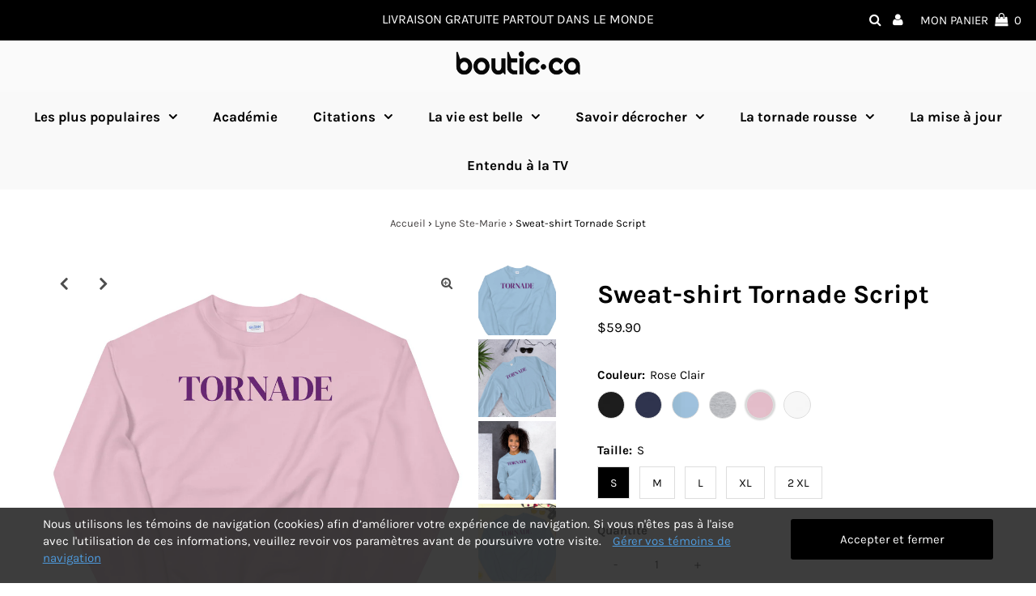

--- FILE ---
content_type: text/html; charset=utf-8
request_url: https://boutic.ca/collections/tornade-rousse/products/sweat-shirt-tornade-script-1?variant=40179095928995
body_size: 44329
content:
<!DOCTYPE html>
<html lang="en" class="no-js">
<head>
  <meta name="p:domain_verify" content="93f250916b50c113b8db8fbcc9c904ef"/>
  <meta name="facebook-domain-verification" content="f0n10uu13pp165ydp477qmm6t1qlh2" />
  <meta charset="utf-8" />
  <meta name="viewport" content="width=device-width, initial-scale=1, maximum-scale=1">
  

  <!-- Establish early connection to external domains -->
  <link rel="preconnect" href="https://cdn.shopify.com" crossorigin>
  <link rel="preconnect" href="https://fonts.shopify.com" crossorigin>
  <link rel="preconnect" href="https://monorail-edge.shopifysvc.com">
  <link rel="preconnect" href="//ajax.googleapis.com" crossorigin /><!-- Preload onDomain stylesheets and script libraries -->
  <link rel="preload" href="//boutic.ca/cdn/shop/t/2/assets/stylesheet.css?v=55739032260428847631619016407" as="style">
  <link rel="preload" as="font" href="//boutic.ca/cdn/fonts/karla/karla_n4.40497e07df527e6a50e58fb17ef1950c72f3e32c.woff2" type="font/woff2" crossorigin>
  <link rel="preload" as="font" href="//boutic.ca/cdn/fonts/karla/karla_n7.4358a847d4875593d69cfc3f8cc0b44c17b3ed03.woff2" type="font/woff2" crossorigin>
  <link rel="preload" as="font" href="//boutic.ca/cdn/fonts/karla/karla_n7.4358a847d4875593d69cfc3f8cc0b44c17b3ed03.woff2" type="font/woff2" crossorigin>
  <link rel="preload" href="//boutic.ca/cdn/shop/t/2/assets/eventemitter3.min.js?v=27939738353326123541619016408" as="script">
  <link rel="preload" href="//boutic.ca/cdn/shop/t/2/assets/theme.js?v=156125883926528995401619016405" as="script">
  <link rel="preload" href="//boutic.ca/cdn/shopifycloud/storefront/assets/themes_support/option_selection-b017cd28.js" as="script">

  <link rel="shortcut icon" href="//boutic.ca/cdn/shop/files/icon_32x32.png?v=1619634513" type="image/png" />
  <link rel="canonical" href="https://boutic.ca/products/sweat-shirt-tornade-script-1" />

  <title>Sweat-shirt Tornade Script &ndash; Boutic.ca</title>
  <meta name="description" content="Un sweat-shirt robuste et chaud qui vous gardera au chaud pendant les mois les plus froids. Pull classique pré-rétréci filé à jet d’air pour un toucher doux. Sur ce produit : TORNADE  • 50 % coton, 50 % polyester • Pré-rétréci • Coupe classique • Col en tricot côtelé athlétique avec élasthanne • Toucher doux et pelucha" />

  
 <script type="application/ld+json">
   {
     "@context": "https://schema.org",
     "@type": "Product",
     "id": "sweat-shirt-tornade-script-1",
     "url": "//products/sweat-shirt-tornade-script-1",
     "image": "//boutic.ca/cdn/shop/products/unisex-crew-neck-sweatshirt-light-blue-front-60901e96db6c1_1024x.jpg?v=1620057762",
     "name": "Sweat-shirt Tornade Script",
     "brand": "Lyne Ste-Marie",
     "description": "Un sweat-shirt robuste et chaud qui vous gardera au chaud pendant les mois les plus froids. Pull classique pré-rétréci filé à jet d’air pour un toucher doux.
Sur ce produit : TORNADE   • 50 % coton, 50 % polyester • Pré-rétréci • Coupe classique • Col en tricot côtelé athlétique avec élasthanne • Toucher doux et peluchage réduit • Col, épaules, emmanchures, poignets et ourlet cousus à aiguille double
 
Guide des tailles




 
S
M
L
XL
2XL
3XL
4XL
5XL


Longueur (inches)
27
28
29
30
31
32
33
34


Largeur (inches)
20
22
24
26
28
30
32
34








 
S
M
L
XL
2XL
3XL
4XL
5XL


Longueur (cm)
69
71
74
76
79
81
84
86


Largeur (cm)
51
56
61
66
71
76
81
86



","sku": "8955064_5434","offers": {
       "@type": "Offer",
       "price": "59.90",
       "priceCurrency": "CAD",
       "availability": "http://schema.org/InStock",
       "priceValidUntil": "2030-01-01",
       "url": "/products/sweat-shirt-tornade-script-1"
     }}
 </script>


  

<meta property="og:type" content="product">
<meta property="og:title" content="Sweat-shirt Tornade Script">
<meta property="og:url" content="https://boutic.ca/products/sweat-shirt-tornade-script-1">
<meta property="og:description" content="Un sweat-shirt robuste et chaud qui vous gardera au chaud pendant les mois les plus froids. Pull classique pré-rétréci filé à jet d’air pour un toucher doux.
Sur ce produit : TORNADE   • 50 % coton, 50 % polyester • Pré-rétréci • Coupe classique • Col en tricot côtelé athlétique avec élasthanne • Toucher doux et peluchage réduit • Col, épaules, emmanchures, poignets et ourlet cousus à aiguille double
 
Guide des tailles




 
S
M
L
XL
2XL
3XL
4XL
5XL


Longueur (inches)
27
28
29
30
31
32
33
34


Largeur (inches)
20
22
24
26
28
30
32
34








 
S
M
L
XL
2XL
3XL
4XL
5XL


Longueur (cm)
69
71
74
76
79
81
84
86


Largeur (cm)
51
56
61
66
71
76
81
86



">

<meta property="og:image" content="http://boutic.ca/cdn/shop/products/unisex-crew-neck-sweatshirt-light-blue-front-60901e96db6c1_grande.jpg?v=1620057762">
<meta property="og:image:secure_url" content="https://boutic.ca/cdn/shop/products/unisex-crew-neck-sweatshirt-light-blue-front-60901e96db6c1_grande.jpg?v=1620057762">

<meta property="og:image" content="http://boutic.ca/cdn/shop/products/unisex-crew-neck-sweatshirt-light-blue-front-60901e96dc134_grande.jpg?v=1620057763">
<meta property="og:image:secure_url" content="https://boutic.ca/cdn/shop/products/unisex-crew-neck-sweatshirt-light-blue-front-60901e96dc134_grande.jpg?v=1620057763">

<meta property="og:image" content="http://boutic.ca/cdn/shop/products/unisex-crew-neck-sweatshirt-light-blue-front-60901e96dcb6a_grande.jpg?v=1620057764">
<meta property="og:image:secure_url" content="https://boutic.ca/cdn/shop/products/unisex-crew-neck-sweatshirt-light-blue-front-60901e96dcb6a_grande.jpg?v=1620057764">

<meta property="og:price:amount" content="59.90">
<meta property="og:price:currency" content="CAD">

<meta property="og:site_name" content="Boutic.ca">



<meta name="twitter:card" content="summary">


<meta name="twitter:site" content="@">


<meta name="twitter:title" content="Sweat-shirt Tornade Script">
<meta name="twitter:description" content="Un sweat-shirt robuste et chaud qui vous gardera au chaud pendant les mois les plus froids. Pull classique pré-rétréci filé à jet d’air pour un toucher doux.
Sur ce produit : TORNADE   • 50 % coton, 5">
<meta name="twitter:image" content="https://boutic.ca/cdn/shop/products/unisex-crew-neck-sweatshirt-light-blue-front-60901e96db6c1_large.jpg?v=1620057762">
<meta name="twitter:image:width" content="480">
<meta name="twitter:image:height" content="480">


  <style data-shopify>



  :root {
    --main-family: Karla;
    --main-weight: 400;
    --font-size: 15px;
    --nav-size: 17px;
    --heading-family: Karla;
    --heading-weight: 700;
    --h1-size: 32px;
    --h2-size: 22px;
    --h3-size: 19px;
    --header-wrapper-background: #fafafa;
    --background: #ffffff;
    --logo-color: #292929;
    --header: #000000;
    --hello-color: #ffffff;
    --header-icons: #ffffff;
    --header-icons-hover: #b7b7b7;
    --mobile-header-icons: #000000;
    --header-color: #000000;
    --text-color: #000000;
    --link-color: #464242;
    --sale-color: #ef1010;
    --dotted-color: #ffffff;
    --button-color: #000000;
    --button-hover: #333333;
    --button-text: #ffffff;
    --secondary-button-color: #9f9f9f;
    --secondary-button-hover: #c4c4c4;
    --secondary-button-text: #ffffff;
    --direction-color: #000000;
    --direction-background: rgba(0,0,0,0);
    --direction-hover: rgba(0,0,0,0);
    --icons: #9f9b9a;
    --icons-hover: #404040;
    --footer-border: rgba(0,0,0,0);
    --footer-background: #f9f9f9;
    --footer-text: #060606;
    --footer-icons-color: #060606;
    --footer-icons-hover-color: #404040;
    --footer-input: #ffffff;
    --footer-input-text: #292929;
    --footer-button: #000000;
    --footer-button-text: #ffffff;
    --nav-family: Karla;
    --nav-weight: 700;
    --nav-color: #000000;
    --nav-hover-color: #f1f1f1;
    --nav-background-color: #f9f9f9;
    --nav-hover-link-color: #000000;
    --nav-border-color: rgba(0,0,0,0);
    --dropdown-background-color: #f1f1f1;
    --dropdown-link-color: #686868;
    --dropdown-link-hover-color: #020202;
    --dropdown-min-width: 220px;
    --free-shipping-bg: #dddddd;
    --free-shipping-text: #222222;
    --error-color: #c60808;
    --error-color-light: #fdd0d0;
    --swatch-height: 40px;
    --swatch-width: 44px;
    --tool-tip-width: -20;
    --icon-border-color: #e6e6e6;
    --select-arrow-bg: url(//boutic.ca/cdn/shop/t/2/assets/select-arrow.png?v=112595941721225094991619016413);
    --keyboard-focus-color: rgba(0,0,0,0);
    --keyboard-focus-border-style: solid;
    --keyboard-focus-border-weight: 1;
    --price-unit-price: #999999;
    --color-filter-size: 30px;

    
      --button-corners: 3px;
    

  }
  @media (max-width: 740px) {
    :root {
      --font-size: calc(15px - (15px * 0.15));
      --nav-size: calc(17px - (17px * 0.15));
      --h1-size: calc(32px - (32px * 0.15));
      --h2-size: calc(22px - (22px * 0.15));
      --h3-size: calc(19px - (19px * 0.15));
      --collection-item-image-height: 220px;
    }
  }
  @media screen and (min-width: 741px) and (max-width: 1220px) {
    :root {
        --collection-item-image-height: 320px;
    }
  }
  @media screen and (min-width: 1221px) {
    :root {
        --collection-item-image-height: 450px;
    }
  }
</style>


  <link rel="stylesheet" href="//boutic.ca/cdn/shop/t/2/assets/stylesheet.css?v=55739032260428847631619016407" type="text/css">

  <style>
  @font-face {
  font-family: Karla;
  font-weight: 400;
  font-style: normal;
  font-display: swap;
  src: url("//boutic.ca/cdn/fonts/karla/karla_n4.40497e07df527e6a50e58fb17ef1950c72f3e32c.woff2") format("woff2"),
       url("//boutic.ca/cdn/fonts/karla/karla_n4.e9f6f9de321061073c6bfe03c28976ba8ce6ee18.woff") format("woff");
}

  @font-face {
  font-family: Karla;
  font-weight: 700;
  font-style: normal;
  font-display: swap;
  src: url("//boutic.ca/cdn/fonts/karla/karla_n7.4358a847d4875593d69cfc3f8cc0b44c17b3ed03.woff2") format("woff2"),
       url("//boutic.ca/cdn/fonts/karla/karla_n7.96e322f6d76ce794f25fa29e55d6997c3fb656b6.woff") format("woff");
}

  @font-face {
  font-family: Karla;
  font-weight: 700;
  font-style: normal;
  font-display: swap;
  src: url("//boutic.ca/cdn/fonts/karla/karla_n7.4358a847d4875593d69cfc3f8cc0b44c17b3ed03.woff2") format("woff2"),
       url("//boutic.ca/cdn/fonts/karla/karla_n7.96e322f6d76ce794f25fa29e55d6997c3fb656b6.woff") format("woff");
}

  @font-face {
  font-family: Karla;
  font-weight: 700;
  font-style: normal;
  font-display: swap;
  src: url("//boutic.ca/cdn/fonts/karla/karla_n7.4358a847d4875593d69cfc3f8cc0b44c17b3ed03.woff2") format("woff2"),
       url("//boutic.ca/cdn/fonts/karla/karla_n7.96e322f6d76ce794f25fa29e55d6997c3fb656b6.woff") format("woff");
}

  @font-face {
  font-family: Karla;
  font-weight: 400;
  font-style: italic;
  font-display: swap;
  src: url("//boutic.ca/cdn/fonts/karla/karla_i4.2086039c16bcc3a78a72a2f7b471e3c4a7f873a6.woff2") format("woff2"),
       url("//boutic.ca/cdn/fonts/karla/karla_i4.7b9f59841a5960c16fa2a897a0716c8ebb183221.woff") format("woff");
}

  @font-face {
  font-family: Karla;
  font-weight: 700;
  font-style: italic;
  font-display: swap;
  src: url("//boutic.ca/cdn/fonts/karla/karla_i7.fe031cd65d6e02906286add4f6dda06afc2615f0.woff2") format("woff2"),
       url("//boutic.ca/cdn/fonts/karla/karla_i7.816d4949fa7f7d79314595d7003eda5b44e959e3.woff") format("woff");
}

  </style>

  <script>window.performance && window.performance.mark && window.performance.mark('shopify.content_for_header.start');</script><meta name="google-site-verification" content="JKPcWP9z2yKDKmacszWkTc3p0ZvlxW9Z4jacCerKey0">
<meta id="shopify-digital-wallet" name="shopify-digital-wallet" content="/55958667427/digital_wallets/dialog">
<meta name="shopify-checkout-api-token" content="d97a59666750a9e95793de8ec6612ee4">
<link rel="alternate" hreflang="x-default" href="https://boutic.ca/products/sweat-shirt-tornade-script-1">
<link rel="alternate" hreflang="fr" href="https://boutic.ca/products/sweat-shirt-tornade-script-1">
<link rel="alternate" hreflang="en" href="https://boutic.ca/en/products/sweat-shirt-tornade-script-1">
<link rel="alternate" type="application/json+oembed" href="https://boutic.ca/products/sweat-shirt-tornade-script-1.oembed">
<script async="async" src="/checkouts/internal/preloads.js?locale=fr-CA"></script>
<link rel="preconnect" href="https://shop.app" crossorigin="anonymous">
<script async="async" src="https://shop.app/checkouts/internal/preloads.js?locale=fr-CA&shop_id=55958667427" crossorigin="anonymous"></script>
<script id="apple-pay-shop-capabilities" type="application/json">{"shopId":55958667427,"countryCode":"CA","currencyCode":"CAD","merchantCapabilities":["supports3DS"],"merchantId":"gid:\/\/shopify\/Shop\/55958667427","merchantName":"Boutic.ca","requiredBillingContactFields":["postalAddress","email","phone"],"requiredShippingContactFields":["postalAddress","email","phone"],"shippingType":"shipping","supportedNetworks":["visa","masterCard","amex","discover","interac","jcb"],"total":{"type":"pending","label":"Boutic.ca","amount":"1.00"},"shopifyPaymentsEnabled":true,"supportsSubscriptions":true}</script>
<script id="shopify-features" type="application/json">{"accessToken":"d97a59666750a9e95793de8ec6612ee4","betas":["rich-media-storefront-analytics"],"domain":"boutic.ca","predictiveSearch":true,"shopId":55958667427,"locale":"fr"}</script>
<script>var Shopify = Shopify || {};
Shopify.shop = "boutic-ca.myshopify.com";
Shopify.locale = "fr";
Shopify.currency = {"active":"CAD","rate":"1.0"};
Shopify.country = "CA";
Shopify.theme = {"name":"Testament","id":122064502947,"schema_name":"Testament","schema_version":"7.5.5","theme_store_id":623,"role":"main"};
Shopify.theme.handle = "null";
Shopify.theme.style = {"id":null,"handle":null};
Shopify.cdnHost = "boutic.ca/cdn";
Shopify.routes = Shopify.routes || {};
Shopify.routes.root = "/";</script>
<script type="module">!function(o){(o.Shopify=o.Shopify||{}).modules=!0}(window);</script>
<script>!function(o){function n(){var o=[];function n(){o.push(Array.prototype.slice.apply(arguments))}return n.q=o,n}var t=o.Shopify=o.Shopify||{};t.loadFeatures=n(),t.autoloadFeatures=n()}(window);</script>
<script>
  window.ShopifyPay = window.ShopifyPay || {};
  window.ShopifyPay.apiHost = "shop.app\/pay";
  window.ShopifyPay.redirectState = null;
</script>
<script id="shop-js-analytics" type="application/json">{"pageType":"product"}</script>
<script defer="defer" async type="module" src="//boutic.ca/cdn/shopifycloud/shop-js/modules/v2/client.init-shop-cart-sync_BcDpqI9l.fr.esm.js"></script>
<script defer="defer" async type="module" src="//boutic.ca/cdn/shopifycloud/shop-js/modules/v2/chunk.common_a1Rf5Dlz.esm.js"></script>
<script defer="defer" async type="module" src="//boutic.ca/cdn/shopifycloud/shop-js/modules/v2/chunk.modal_Djra7sW9.esm.js"></script>
<script type="module">
  await import("//boutic.ca/cdn/shopifycloud/shop-js/modules/v2/client.init-shop-cart-sync_BcDpqI9l.fr.esm.js");
await import("//boutic.ca/cdn/shopifycloud/shop-js/modules/v2/chunk.common_a1Rf5Dlz.esm.js");
await import("//boutic.ca/cdn/shopifycloud/shop-js/modules/v2/chunk.modal_Djra7sW9.esm.js");

  window.Shopify.SignInWithShop?.initShopCartSync?.({"fedCMEnabled":true,"windoidEnabled":true});

</script>
<script>
  window.Shopify = window.Shopify || {};
  if (!window.Shopify.featureAssets) window.Shopify.featureAssets = {};
  window.Shopify.featureAssets['shop-js'] = {"shop-cart-sync":["modules/v2/client.shop-cart-sync_BLrx53Hf.fr.esm.js","modules/v2/chunk.common_a1Rf5Dlz.esm.js","modules/v2/chunk.modal_Djra7sW9.esm.js"],"init-fed-cm":["modules/v2/client.init-fed-cm_C8SUwJ8U.fr.esm.js","modules/v2/chunk.common_a1Rf5Dlz.esm.js","modules/v2/chunk.modal_Djra7sW9.esm.js"],"shop-cash-offers":["modules/v2/client.shop-cash-offers_BBp_MjBM.fr.esm.js","modules/v2/chunk.common_a1Rf5Dlz.esm.js","modules/v2/chunk.modal_Djra7sW9.esm.js"],"shop-login-button":["modules/v2/client.shop-login-button_Dw6kG_iO.fr.esm.js","modules/v2/chunk.common_a1Rf5Dlz.esm.js","modules/v2/chunk.modal_Djra7sW9.esm.js"],"pay-button":["modules/v2/client.pay-button_BJDaAh68.fr.esm.js","modules/v2/chunk.common_a1Rf5Dlz.esm.js","modules/v2/chunk.modal_Djra7sW9.esm.js"],"shop-button":["modules/v2/client.shop-button_DBWL94V3.fr.esm.js","modules/v2/chunk.common_a1Rf5Dlz.esm.js","modules/v2/chunk.modal_Djra7sW9.esm.js"],"avatar":["modules/v2/client.avatar_BTnouDA3.fr.esm.js"],"init-windoid":["modules/v2/client.init-windoid_77FSIiws.fr.esm.js","modules/v2/chunk.common_a1Rf5Dlz.esm.js","modules/v2/chunk.modal_Djra7sW9.esm.js"],"init-shop-for-new-customer-accounts":["modules/v2/client.init-shop-for-new-customer-accounts_QoC3RJm9.fr.esm.js","modules/v2/client.shop-login-button_Dw6kG_iO.fr.esm.js","modules/v2/chunk.common_a1Rf5Dlz.esm.js","modules/v2/chunk.modal_Djra7sW9.esm.js"],"init-shop-email-lookup-coordinator":["modules/v2/client.init-shop-email-lookup-coordinator_D4ioGzPw.fr.esm.js","modules/v2/chunk.common_a1Rf5Dlz.esm.js","modules/v2/chunk.modal_Djra7sW9.esm.js"],"init-shop-cart-sync":["modules/v2/client.init-shop-cart-sync_BcDpqI9l.fr.esm.js","modules/v2/chunk.common_a1Rf5Dlz.esm.js","modules/v2/chunk.modal_Djra7sW9.esm.js"],"shop-toast-manager":["modules/v2/client.shop-toast-manager_B-eIbpHW.fr.esm.js","modules/v2/chunk.common_a1Rf5Dlz.esm.js","modules/v2/chunk.modal_Djra7sW9.esm.js"],"init-customer-accounts":["modules/v2/client.init-customer-accounts_BcBSUbIK.fr.esm.js","modules/v2/client.shop-login-button_Dw6kG_iO.fr.esm.js","modules/v2/chunk.common_a1Rf5Dlz.esm.js","modules/v2/chunk.modal_Djra7sW9.esm.js"],"init-customer-accounts-sign-up":["modules/v2/client.init-customer-accounts-sign-up_DvG__VHD.fr.esm.js","modules/v2/client.shop-login-button_Dw6kG_iO.fr.esm.js","modules/v2/chunk.common_a1Rf5Dlz.esm.js","modules/v2/chunk.modal_Djra7sW9.esm.js"],"shop-follow-button":["modules/v2/client.shop-follow-button_Dnx6fDH9.fr.esm.js","modules/v2/chunk.common_a1Rf5Dlz.esm.js","modules/v2/chunk.modal_Djra7sW9.esm.js"],"checkout-modal":["modules/v2/client.checkout-modal_BDH3MUqJ.fr.esm.js","modules/v2/chunk.common_a1Rf5Dlz.esm.js","modules/v2/chunk.modal_Djra7sW9.esm.js"],"shop-login":["modules/v2/client.shop-login_CV9Paj8R.fr.esm.js","modules/v2/chunk.common_a1Rf5Dlz.esm.js","modules/v2/chunk.modal_Djra7sW9.esm.js"],"lead-capture":["modules/v2/client.lead-capture_DGQOTB4e.fr.esm.js","modules/v2/chunk.common_a1Rf5Dlz.esm.js","modules/v2/chunk.modal_Djra7sW9.esm.js"],"payment-terms":["modules/v2/client.payment-terms_BQYK7nq4.fr.esm.js","modules/v2/chunk.common_a1Rf5Dlz.esm.js","modules/v2/chunk.modal_Djra7sW9.esm.js"]};
</script>
<script>(function() {
  var isLoaded = false;
  function asyncLoad() {
    if (isLoaded) return;
    isLoaded = true;
    var urls = ["\/\/cdn.shopify.com\/proxy\/042813eda304c213c2e7eaf8b66e9dfa3717a131bab24a26759bbd8ebd0b6403\/static.cdn.printful.com\/static\/js\/external\/shopify-product-customizer.js?v=0.28\u0026shop=boutic-ca.myshopify.com\u0026sp-cache-control=cHVibGljLCBtYXgtYWdlPTkwMA"];
    for (var i = 0; i < urls.length; i++) {
      var s = document.createElement('script');
      s.type = 'text/javascript';
      s.async = true;
      s.src = urls[i];
      var x = document.getElementsByTagName('script')[0];
      x.parentNode.insertBefore(s, x);
    }
  };
  if(window.attachEvent) {
    window.attachEvent('onload', asyncLoad);
  } else {
    window.addEventListener('load', asyncLoad, false);
  }
})();</script>
<script id="__st">var __st={"a":55958667427,"offset":-18000,"reqid":"d232e179-56a4-4575-978f-37416ecfc311-1769209789","pageurl":"boutic.ca\/collections\/tornade-rousse\/products\/sweat-shirt-tornade-script-1?variant=40179095928995","u":"7c918afe144d","p":"product","rtyp":"product","rid":6845361979555};</script>
<script>window.ShopifyPaypalV4VisibilityTracking = true;</script>
<script id="captcha-bootstrap">!function(){'use strict';const t='contact',e='account',n='new_comment',o=[[t,t],['blogs',n],['comments',n],[t,'customer']],c=[[e,'customer_login'],[e,'guest_login'],[e,'recover_customer_password'],[e,'create_customer']],r=t=>t.map((([t,e])=>`form[action*='/${t}']:not([data-nocaptcha='true']) input[name='form_type'][value='${e}']`)).join(','),a=t=>()=>t?[...document.querySelectorAll(t)].map((t=>t.form)):[];function s(){const t=[...o],e=r(t);return a(e)}const i='password',u='form_key',d=['recaptcha-v3-token','g-recaptcha-response','h-captcha-response',i],f=()=>{try{return window.sessionStorage}catch{return}},m='__shopify_v',_=t=>t.elements[u];function p(t,e,n=!1){try{const o=window.sessionStorage,c=JSON.parse(o.getItem(e)),{data:r}=function(t){const{data:e,action:n}=t;return t[m]||n?{data:e,action:n}:{data:t,action:n}}(c);for(const[e,n]of Object.entries(r))t.elements[e]&&(t.elements[e].value=n);n&&o.removeItem(e)}catch(o){console.error('form repopulation failed',{error:o})}}const l='form_type',E='cptcha';function T(t){t.dataset[E]=!0}const w=window,h=w.document,L='Shopify',v='ce_forms',y='captcha';let A=!1;((t,e)=>{const n=(g='f06e6c50-85a8-45c8-87d0-21a2b65856fe',I='https://cdn.shopify.com/shopifycloud/storefront-forms-hcaptcha/ce_storefront_forms_captcha_hcaptcha.v1.5.2.iife.js',D={infoText:'Protégé par hCaptcha',privacyText:'Confidentialité',termsText:'Conditions'},(t,e,n)=>{const o=w[L][v],c=o.bindForm;if(c)return c(t,g,e,D).then(n);var r;o.q.push([[t,g,e,D],n]),r=I,A||(h.body.append(Object.assign(h.createElement('script'),{id:'captcha-provider',async:!0,src:r})),A=!0)});var g,I,D;w[L]=w[L]||{},w[L][v]=w[L][v]||{},w[L][v].q=[],w[L][y]=w[L][y]||{},w[L][y].protect=function(t,e){n(t,void 0,e),T(t)},Object.freeze(w[L][y]),function(t,e,n,w,h,L){const[v,y,A,g]=function(t,e,n){const i=e?o:[],u=t?c:[],d=[...i,...u],f=r(d),m=r(i),_=r(d.filter((([t,e])=>n.includes(e))));return[a(f),a(m),a(_),s()]}(w,h,L),I=t=>{const e=t.target;return e instanceof HTMLFormElement?e:e&&e.form},D=t=>v().includes(t);t.addEventListener('submit',(t=>{const e=I(t);if(!e)return;const n=D(e)&&!e.dataset.hcaptchaBound&&!e.dataset.recaptchaBound,o=_(e),c=g().includes(e)&&(!o||!o.value);(n||c)&&t.preventDefault(),c&&!n&&(function(t){try{if(!f())return;!function(t){const e=f();if(!e)return;const n=_(t);if(!n)return;const o=n.value;o&&e.removeItem(o)}(t);const e=Array.from(Array(32),(()=>Math.random().toString(36)[2])).join('');!function(t,e){_(t)||t.append(Object.assign(document.createElement('input'),{type:'hidden',name:u})),t.elements[u].value=e}(t,e),function(t,e){const n=f();if(!n)return;const o=[...t.querySelectorAll(`input[type='${i}']`)].map((({name:t})=>t)),c=[...d,...o],r={};for(const[a,s]of new FormData(t).entries())c.includes(a)||(r[a]=s);n.setItem(e,JSON.stringify({[m]:1,action:t.action,data:r}))}(t,e)}catch(e){console.error('failed to persist form',e)}}(e),e.submit())}));const S=(t,e)=>{t&&!t.dataset[E]&&(n(t,e.some((e=>e===t))),T(t))};for(const o of['focusin','change'])t.addEventListener(o,(t=>{const e=I(t);D(e)&&S(e,y())}));const B=e.get('form_key'),M=e.get(l),P=B&&M;t.addEventListener('DOMContentLoaded',(()=>{const t=y();if(P)for(const e of t)e.elements[l].value===M&&p(e,B);[...new Set([...A(),...v().filter((t=>'true'===t.dataset.shopifyCaptcha))])].forEach((e=>S(e,t)))}))}(h,new URLSearchParams(w.location.search),n,t,e,['guest_login'])})(!0,!0)}();</script>
<script integrity="sha256-4kQ18oKyAcykRKYeNunJcIwy7WH5gtpwJnB7kiuLZ1E=" data-source-attribution="shopify.loadfeatures" defer="defer" src="//boutic.ca/cdn/shopifycloud/storefront/assets/storefront/load_feature-a0a9edcb.js" crossorigin="anonymous"></script>
<script crossorigin="anonymous" defer="defer" src="//boutic.ca/cdn/shopifycloud/storefront/assets/shopify_pay/storefront-65b4c6d7.js?v=20250812"></script>
<script data-source-attribution="shopify.dynamic_checkout.dynamic.init">var Shopify=Shopify||{};Shopify.PaymentButton=Shopify.PaymentButton||{isStorefrontPortableWallets:!0,init:function(){window.Shopify.PaymentButton.init=function(){};var t=document.createElement("script");t.src="https://boutic.ca/cdn/shopifycloud/portable-wallets/latest/portable-wallets.fr.js",t.type="module",document.head.appendChild(t)}};
</script>
<script data-source-attribution="shopify.dynamic_checkout.buyer_consent">
  function portableWalletsHideBuyerConsent(e){var t=document.getElementById("shopify-buyer-consent"),n=document.getElementById("shopify-subscription-policy-button");t&&n&&(t.classList.add("hidden"),t.setAttribute("aria-hidden","true"),n.removeEventListener("click",e))}function portableWalletsShowBuyerConsent(e){var t=document.getElementById("shopify-buyer-consent"),n=document.getElementById("shopify-subscription-policy-button");t&&n&&(t.classList.remove("hidden"),t.removeAttribute("aria-hidden"),n.addEventListener("click",e))}window.Shopify?.PaymentButton&&(window.Shopify.PaymentButton.hideBuyerConsent=portableWalletsHideBuyerConsent,window.Shopify.PaymentButton.showBuyerConsent=portableWalletsShowBuyerConsent);
</script>
<script data-source-attribution="shopify.dynamic_checkout.cart.bootstrap">document.addEventListener("DOMContentLoaded",(function(){function t(){return document.querySelector("shopify-accelerated-checkout-cart, shopify-accelerated-checkout")}if(t())Shopify.PaymentButton.init();else{new MutationObserver((function(e,n){t()&&(Shopify.PaymentButton.init(),n.disconnect())})).observe(document.body,{childList:!0,subtree:!0})}}));
</script>
<script id='scb4127' type='text/javascript' async='' src='https://boutic.ca/cdn/shopifycloud/privacy-banner/storefront-banner.js'></script><link id="shopify-accelerated-checkout-styles" rel="stylesheet" media="screen" href="https://boutic.ca/cdn/shopifycloud/portable-wallets/latest/accelerated-checkout-backwards-compat.css" crossorigin="anonymous">
<style id="shopify-accelerated-checkout-cart">
        #shopify-buyer-consent {
  margin-top: 1em;
  display: inline-block;
  width: 100%;
}

#shopify-buyer-consent.hidden {
  display: none;
}

#shopify-subscription-policy-button {
  background: none;
  border: none;
  padding: 0;
  text-decoration: underline;
  font-size: inherit;
  cursor: pointer;
}

#shopify-subscription-policy-button::before {
  box-shadow: none;
}

      </style>

<script>window.performance && window.performance.mark && window.performance.mark('shopify.content_for_header.end');</script>

<link href="https://monorail-edge.shopifysvc.com" rel="dns-prefetch">
<script>(function(){if ("sendBeacon" in navigator && "performance" in window) {try {var session_token_from_headers = performance.getEntriesByType('navigation')[0].serverTiming.find(x => x.name == '_s').description;} catch {var session_token_from_headers = undefined;}var session_cookie_matches = document.cookie.match(/_shopify_s=([^;]*)/);var session_token_from_cookie = session_cookie_matches && session_cookie_matches.length === 2 ? session_cookie_matches[1] : "";var session_token = session_token_from_headers || session_token_from_cookie || "";function handle_abandonment_event(e) {var entries = performance.getEntries().filter(function(entry) {return /monorail-edge.shopifysvc.com/.test(entry.name);});if (!window.abandonment_tracked && entries.length === 0) {window.abandonment_tracked = true;var currentMs = Date.now();var navigation_start = performance.timing.navigationStart;var payload = {shop_id: 55958667427,url: window.location.href,navigation_start,duration: currentMs - navigation_start,session_token,page_type: "product"};window.navigator.sendBeacon("https://monorail-edge.shopifysvc.com/v1/produce", JSON.stringify({schema_id: "online_store_buyer_site_abandonment/1.1",payload: payload,metadata: {event_created_at_ms: currentMs,event_sent_at_ms: currentMs}}));}}window.addEventListener('pagehide', handle_abandonment_event);}}());</script>
<script id="web-pixels-manager-setup">(function e(e,d,r,n,o){if(void 0===o&&(o={}),!Boolean(null===(a=null===(i=window.Shopify)||void 0===i?void 0:i.analytics)||void 0===a?void 0:a.replayQueue)){var i,a;window.Shopify=window.Shopify||{};var t=window.Shopify;t.analytics=t.analytics||{};var s=t.analytics;s.replayQueue=[],s.publish=function(e,d,r){return s.replayQueue.push([e,d,r]),!0};try{self.performance.mark("wpm:start")}catch(e){}var l=function(){var e={modern:/Edge?\/(1{2}[4-9]|1[2-9]\d|[2-9]\d{2}|\d{4,})\.\d+(\.\d+|)|Firefox\/(1{2}[4-9]|1[2-9]\d|[2-9]\d{2}|\d{4,})\.\d+(\.\d+|)|Chrom(ium|e)\/(9{2}|\d{3,})\.\d+(\.\d+|)|(Maci|X1{2}).+ Version\/(15\.\d+|(1[6-9]|[2-9]\d|\d{3,})\.\d+)([,.]\d+|)( \(\w+\)|)( Mobile\/\w+|) Safari\/|Chrome.+OPR\/(9{2}|\d{3,})\.\d+\.\d+|(CPU[ +]OS|iPhone[ +]OS|CPU[ +]iPhone|CPU IPhone OS|CPU iPad OS)[ +]+(15[._]\d+|(1[6-9]|[2-9]\d|\d{3,})[._]\d+)([._]\d+|)|Android:?[ /-](13[3-9]|1[4-9]\d|[2-9]\d{2}|\d{4,})(\.\d+|)(\.\d+|)|Android.+Firefox\/(13[5-9]|1[4-9]\d|[2-9]\d{2}|\d{4,})\.\d+(\.\d+|)|Android.+Chrom(ium|e)\/(13[3-9]|1[4-9]\d|[2-9]\d{2}|\d{4,})\.\d+(\.\d+|)|SamsungBrowser\/([2-9]\d|\d{3,})\.\d+/,legacy:/Edge?\/(1[6-9]|[2-9]\d|\d{3,})\.\d+(\.\d+|)|Firefox\/(5[4-9]|[6-9]\d|\d{3,})\.\d+(\.\d+|)|Chrom(ium|e)\/(5[1-9]|[6-9]\d|\d{3,})\.\d+(\.\d+|)([\d.]+$|.*Safari\/(?![\d.]+ Edge\/[\d.]+$))|(Maci|X1{2}).+ Version\/(10\.\d+|(1[1-9]|[2-9]\d|\d{3,})\.\d+)([,.]\d+|)( \(\w+\)|)( Mobile\/\w+|) Safari\/|Chrome.+OPR\/(3[89]|[4-9]\d|\d{3,})\.\d+\.\d+|(CPU[ +]OS|iPhone[ +]OS|CPU[ +]iPhone|CPU IPhone OS|CPU iPad OS)[ +]+(10[._]\d+|(1[1-9]|[2-9]\d|\d{3,})[._]\d+)([._]\d+|)|Android:?[ /-](13[3-9]|1[4-9]\d|[2-9]\d{2}|\d{4,})(\.\d+|)(\.\d+|)|Mobile Safari.+OPR\/([89]\d|\d{3,})\.\d+\.\d+|Android.+Firefox\/(13[5-9]|1[4-9]\d|[2-9]\d{2}|\d{4,})\.\d+(\.\d+|)|Android.+Chrom(ium|e)\/(13[3-9]|1[4-9]\d|[2-9]\d{2}|\d{4,})\.\d+(\.\d+|)|Android.+(UC? ?Browser|UCWEB|U3)[ /]?(15\.([5-9]|\d{2,})|(1[6-9]|[2-9]\d|\d{3,})\.\d+)\.\d+|SamsungBrowser\/(5\.\d+|([6-9]|\d{2,})\.\d+)|Android.+MQ{2}Browser\/(14(\.(9|\d{2,})|)|(1[5-9]|[2-9]\d|\d{3,})(\.\d+|))(\.\d+|)|K[Aa][Ii]OS\/(3\.\d+|([4-9]|\d{2,})\.\d+)(\.\d+|)/},d=e.modern,r=e.legacy,n=navigator.userAgent;return n.match(d)?"modern":n.match(r)?"legacy":"unknown"}(),u="modern"===l?"modern":"legacy",c=(null!=n?n:{modern:"",legacy:""})[u],f=function(e){return[e.baseUrl,"/wpm","/b",e.hashVersion,"modern"===e.buildTarget?"m":"l",".js"].join("")}({baseUrl:d,hashVersion:r,buildTarget:u}),m=function(e){var d=e.version,r=e.bundleTarget,n=e.surface,o=e.pageUrl,i=e.monorailEndpoint;return{emit:function(e){var a=e.status,t=e.errorMsg,s=(new Date).getTime(),l=JSON.stringify({metadata:{event_sent_at_ms:s},events:[{schema_id:"web_pixels_manager_load/3.1",payload:{version:d,bundle_target:r,page_url:o,status:a,surface:n,error_msg:t},metadata:{event_created_at_ms:s}}]});if(!i)return console&&console.warn&&console.warn("[Web Pixels Manager] No Monorail endpoint provided, skipping logging."),!1;try{return self.navigator.sendBeacon.bind(self.navigator)(i,l)}catch(e){}var u=new XMLHttpRequest;try{return u.open("POST",i,!0),u.setRequestHeader("Content-Type","text/plain"),u.send(l),!0}catch(e){return console&&console.warn&&console.warn("[Web Pixels Manager] Got an unhandled error while logging to Monorail."),!1}}}}({version:r,bundleTarget:l,surface:e.surface,pageUrl:self.location.href,monorailEndpoint:e.monorailEndpoint});try{o.browserTarget=l,function(e){var d=e.src,r=e.async,n=void 0===r||r,o=e.onload,i=e.onerror,a=e.sri,t=e.scriptDataAttributes,s=void 0===t?{}:t,l=document.createElement("script"),u=document.querySelector("head"),c=document.querySelector("body");if(l.async=n,l.src=d,a&&(l.integrity=a,l.crossOrigin="anonymous"),s)for(var f in s)if(Object.prototype.hasOwnProperty.call(s,f))try{l.dataset[f]=s[f]}catch(e){}if(o&&l.addEventListener("load",o),i&&l.addEventListener("error",i),u)u.appendChild(l);else{if(!c)throw new Error("Did not find a head or body element to append the script");c.appendChild(l)}}({src:f,async:!0,onload:function(){if(!function(){var e,d;return Boolean(null===(d=null===(e=window.Shopify)||void 0===e?void 0:e.analytics)||void 0===d?void 0:d.initialized)}()){var d=window.webPixelsManager.init(e)||void 0;if(d){var r=window.Shopify.analytics;r.replayQueue.forEach((function(e){var r=e[0],n=e[1],o=e[2];d.publishCustomEvent(r,n,o)})),r.replayQueue=[],r.publish=d.publishCustomEvent,r.visitor=d.visitor,r.initialized=!0}}},onerror:function(){return m.emit({status:"failed",errorMsg:"".concat(f," has failed to load")})},sri:function(e){var d=/^sha384-[A-Za-z0-9+/=]+$/;return"string"==typeof e&&d.test(e)}(c)?c:"",scriptDataAttributes:o}),m.emit({status:"loading"})}catch(e){m.emit({status:"failed",errorMsg:(null==e?void 0:e.message)||"Unknown error"})}}})({shopId: 55958667427,storefrontBaseUrl: "https://boutic.ca",extensionsBaseUrl: "https://extensions.shopifycdn.com/cdn/shopifycloud/web-pixels-manager",monorailEndpoint: "https://monorail-edge.shopifysvc.com/unstable/produce_batch",surface: "storefront-renderer",enabledBetaFlags: ["2dca8a86"],webPixelsConfigList: [{"id":"1279787229","configuration":"{\"storeIdentity\":\"boutic-ca.myshopify.com\",\"baseURL\":\"https:\\\/\\\/api.printful.com\\\/shopify-pixels\"}","eventPayloadVersion":"v1","runtimeContext":"STRICT","scriptVersion":"74f275712857ab41bea9d998dcb2f9da","type":"APP","apiClientId":156624,"privacyPurposes":["ANALYTICS","MARKETING","SALE_OF_DATA"],"dataSharingAdjustments":{"protectedCustomerApprovalScopes":["read_customer_address","read_customer_email","read_customer_name","read_customer_personal_data","read_customer_phone"]}},{"id":"511803613","configuration":"{\"config\":\"{\\\"pixel_id\\\":\\\"GT-KT92FWW\\\",\\\"target_country\\\":\\\"CA\\\",\\\"gtag_events\\\":[{\\\"type\\\":\\\"purchase\\\",\\\"action_label\\\":\\\"MC-FCCK0MDFT8\\\"},{\\\"type\\\":\\\"page_view\\\",\\\"action_label\\\":\\\"MC-FCCK0MDFT8\\\"},{\\\"type\\\":\\\"view_item\\\",\\\"action_label\\\":\\\"MC-FCCK0MDFT8\\\"}],\\\"enable_monitoring_mode\\\":false}\"}","eventPayloadVersion":"v1","runtimeContext":"OPEN","scriptVersion":"b2a88bafab3e21179ed38636efcd8a93","type":"APP","apiClientId":1780363,"privacyPurposes":[],"dataSharingAdjustments":{"protectedCustomerApprovalScopes":["read_customer_address","read_customer_email","read_customer_name","read_customer_personal_data","read_customer_phone"]}},{"id":"168460509","configuration":"{\"pixel_id\":\"1093302801247083\",\"pixel_type\":\"facebook_pixel\",\"metaapp_system_user_token\":\"-\"}","eventPayloadVersion":"v1","runtimeContext":"OPEN","scriptVersion":"ca16bc87fe92b6042fbaa3acc2fbdaa6","type":"APP","apiClientId":2329312,"privacyPurposes":["ANALYTICS","MARKETING","SALE_OF_DATA"],"dataSharingAdjustments":{"protectedCustomerApprovalScopes":["read_customer_address","read_customer_email","read_customer_name","read_customer_personal_data","read_customer_phone"]}},{"id":"69796061","configuration":"{\"tagID\":\"2612457505023\"}","eventPayloadVersion":"v1","runtimeContext":"STRICT","scriptVersion":"18031546ee651571ed29edbe71a3550b","type":"APP","apiClientId":3009811,"privacyPurposes":["ANALYTICS","MARKETING","SALE_OF_DATA"],"dataSharingAdjustments":{"protectedCustomerApprovalScopes":["read_customer_address","read_customer_email","read_customer_name","read_customer_personal_data","read_customer_phone"]}},{"id":"67567837","eventPayloadVersion":"v1","runtimeContext":"LAX","scriptVersion":"1","type":"CUSTOM","privacyPurposes":["ANALYTICS"],"name":"Google Analytics tag (migrated)"},{"id":"shopify-app-pixel","configuration":"{}","eventPayloadVersion":"v1","runtimeContext":"STRICT","scriptVersion":"0450","apiClientId":"shopify-pixel","type":"APP","privacyPurposes":["ANALYTICS","MARKETING"]},{"id":"shopify-custom-pixel","eventPayloadVersion":"v1","runtimeContext":"LAX","scriptVersion":"0450","apiClientId":"shopify-pixel","type":"CUSTOM","privacyPurposes":["ANALYTICS","MARKETING"]}],isMerchantRequest: false,initData: {"shop":{"name":"Boutic.ca","paymentSettings":{"currencyCode":"CAD"},"myshopifyDomain":"boutic-ca.myshopify.com","countryCode":"CA","storefrontUrl":"https:\/\/boutic.ca"},"customer":null,"cart":null,"checkout":null,"productVariants":[{"price":{"amount":59.9,"currencyCode":"CAD"},"product":{"title":"Sweat-shirt Tornade Script","vendor":"Lyne Ste-Marie","id":"6845361979555","untranslatedTitle":"Sweat-shirt Tornade Script","url":"\/products\/sweat-shirt-tornade-script-1","type":"Sweat-shirt"},"id":"40179094880419","image":{"src":"\/\/boutic.ca\/cdn\/shop\/products\/unisex-crew-neck-sweatshirt-black-front-60901e96deb9c.jpg?v=1620057768"},"sku":"8955064_5434","title":"Noir \/ S","untranslatedTitle":"Noir \/ S"},{"price":{"amount":59.9,"currencyCode":"CAD"},"product":{"title":"Sweat-shirt Tornade Script","vendor":"Lyne Ste-Marie","id":"6845361979555","untranslatedTitle":"Sweat-shirt Tornade Script","url":"\/products\/sweat-shirt-tornade-script-1","type":"Sweat-shirt"},"id":"40179094913187","image":{"src":"\/\/boutic.ca\/cdn\/shop\/products\/unisex-crew-neck-sweatshirt-black-front-60901e96deb9c.jpg?v=1620057768"},"sku":"8955064_5435","title":"Noir \/ M","untranslatedTitle":"Noir \/ M"},{"price":{"amount":59.9,"currencyCode":"CAD"},"product":{"title":"Sweat-shirt Tornade Script","vendor":"Lyne Ste-Marie","id":"6845361979555","untranslatedTitle":"Sweat-shirt Tornade Script","url":"\/products\/sweat-shirt-tornade-script-1","type":"Sweat-shirt"},"id":"40179094945955","image":{"src":"\/\/boutic.ca\/cdn\/shop\/products\/unisex-crew-neck-sweatshirt-black-front-60901e96deb9c.jpg?v=1620057768"},"sku":"8955064_5436","title":"Noir \/ L","untranslatedTitle":"Noir \/ L"},{"price":{"amount":59.9,"currencyCode":"CAD"},"product":{"title":"Sweat-shirt Tornade Script","vendor":"Lyne Ste-Marie","id":"6845361979555","untranslatedTitle":"Sweat-shirt Tornade Script","url":"\/products\/sweat-shirt-tornade-script-1","type":"Sweat-shirt"},"id":"40179094978723","image":{"src":"\/\/boutic.ca\/cdn\/shop\/products\/unisex-crew-neck-sweatshirt-black-front-60901e96deb9c.jpg?v=1620057768"},"sku":"8955064_5437","title":"Noir \/ XL","untranslatedTitle":"Noir \/ XL"},{"price":{"amount":59.9,"currencyCode":"CAD"},"product":{"title":"Sweat-shirt Tornade Script","vendor":"Lyne Ste-Marie","id":"6845361979555","untranslatedTitle":"Sweat-shirt Tornade Script","url":"\/products\/sweat-shirt-tornade-script-1","type":"Sweat-shirt"},"id":"40179095011491","image":{"src":"\/\/boutic.ca\/cdn\/shop\/products\/unisex-crew-neck-sweatshirt-black-front-60901e96deb9c.jpg?v=1620057768"},"sku":"8955064_5438","title":"Noir \/ 2 XL","untranslatedTitle":"Noir \/ 2 XL"},{"price":{"amount":59.9,"currencyCode":"CAD"},"product":{"title":"Sweat-shirt Tornade Script","vendor":"Lyne Ste-Marie","id":"6845361979555","untranslatedTitle":"Sweat-shirt Tornade Script","url":"\/products\/sweat-shirt-tornade-script-1","type":"Sweat-shirt"},"id":"40179095142563","image":{"src":"\/\/boutic.ca\/cdn\/shop\/products\/unisex-crew-neck-sweatshirt-navy-front-60901e96df0a8.jpg?v=1620057769"},"sku":"8955064_5498","title":"Bleu Marine \/ S","untranslatedTitle":"Bleu Marine \/ S"},{"price":{"amount":59.9,"currencyCode":"CAD"},"product":{"title":"Sweat-shirt Tornade Script","vendor":"Lyne Ste-Marie","id":"6845361979555","untranslatedTitle":"Sweat-shirt Tornade Script","url":"\/products\/sweat-shirt-tornade-script-1","type":"Sweat-shirt"},"id":"40179095175331","image":{"src":"\/\/boutic.ca\/cdn\/shop\/products\/unisex-crew-neck-sweatshirt-navy-front-60901e96df0a8.jpg?v=1620057769"},"sku":"8955064_5499","title":"Bleu Marine \/ M","untranslatedTitle":"Bleu Marine \/ M"},{"price":{"amount":59.9,"currencyCode":"CAD"},"product":{"title":"Sweat-shirt Tornade Script","vendor":"Lyne Ste-Marie","id":"6845361979555","untranslatedTitle":"Sweat-shirt Tornade Script","url":"\/products\/sweat-shirt-tornade-script-1","type":"Sweat-shirt"},"id":"40179095208099","image":{"src":"\/\/boutic.ca\/cdn\/shop\/products\/unisex-crew-neck-sweatshirt-navy-front-60901e96df0a8.jpg?v=1620057769"},"sku":"8955064_5500","title":"Bleu Marine \/ L","untranslatedTitle":"Bleu Marine \/ L"},{"price":{"amount":59.9,"currencyCode":"CAD"},"product":{"title":"Sweat-shirt Tornade Script","vendor":"Lyne Ste-Marie","id":"6845361979555","untranslatedTitle":"Sweat-shirt Tornade Script","url":"\/products\/sweat-shirt-tornade-script-1","type":"Sweat-shirt"},"id":"40179095240867","image":{"src":"\/\/boutic.ca\/cdn\/shop\/products\/unisex-crew-neck-sweatshirt-navy-front-60901e96df0a8.jpg?v=1620057769"},"sku":"8955064_5501","title":"Bleu Marine \/ XL","untranslatedTitle":"Bleu Marine \/ XL"},{"price":{"amount":59.9,"currencyCode":"CAD"},"product":{"title":"Sweat-shirt Tornade Script","vendor":"Lyne Ste-Marie","id":"6845361979555","untranslatedTitle":"Sweat-shirt Tornade Script","url":"\/products\/sweat-shirt-tornade-script-1","type":"Sweat-shirt"},"id":"40179095273635","image":{"src":"\/\/boutic.ca\/cdn\/shop\/products\/unisex-crew-neck-sweatshirt-navy-front-60901e96df0a8.jpg?v=1620057769"},"sku":"8955064_5502","title":"Bleu Marine \/ 2 XL","untranslatedTitle":"Bleu Marine \/ 2 XL"},{"price":{"amount":59.9,"currencyCode":"CAD"},"product":{"title":"Sweat-shirt Tornade Script","vendor":"Lyne Ste-Marie","id":"6845361979555","untranslatedTitle":"Sweat-shirt Tornade Script","url":"\/products\/sweat-shirt-tornade-script-1","type":"Sweat-shirt"},"id":"40179095404707","image":{"src":"\/\/boutic.ca\/cdn\/shop\/products\/unisex-crew-neck-sweatshirt-light-blue-front-60901e96db6c1.jpg?v=1620057762"},"sku":"8955064_7860","title":"Bleu Clair \/ S","untranslatedTitle":"Bleu Clair \/ S"},{"price":{"amount":59.9,"currencyCode":"CAD"},"product":{"title":"Sweat-shirt Tornade Script","vendor":"Lyne Ste-Marie","id":"6845361979555","untranslatedTitle":"Sweat-shirt Tornade Script","url":"\/products\/sweat-shirt-tornade-script-1","type":"Sweat-shirt"},"id":"40179095437475","image":{"src":"\/\/boutic.ca\/cdn\/shop\/products\/unisex-crew-neck-sweatshirt-light-blue-front-60901e96db6c1.jpg?v=1620057762"},"sku":"8955064_7861","title":"Bleu Clair \/ M","untranslatedTitle":"Bleu Clair \/ M"},{"price":{"amount":59.9,"currencyCode":"CAD"},"product":{"title":"Sweat-shirt Tornade Script","vendor":"Lyne Ste-Marie","id":"6845361979555","untranslatedTitle":"Sweat-shirt Tornade Script","url":"\/products\/sweat-shirt-tornade-script-1","type":"Sweat-shirt"},"id":"40179095470243","image":{"src":"\/\/boutic.ca\/cdn\/shop\/products\/unisex-crew-neck-sweatshirt-light-blue-front-60901e96db6c1.jpg?v=1620057762"},"sku":"8955064_7862","title":"Bleu Clair \/ L","untranslatedTitle":"Bleu Clair \/ L"},{"price":{"amount":59.9,"currencyCode":"CAD"},"product":{"title":"Sweat-shirt Tornade Script","vendor":"Lyne Ste-Marie","id":"6845361979555","untranslatedTitle":"Sweat-shirt Tornade Script","url":"\/products\/sweat-shirt-tornade-script-1","type":"Sweat-shirt"},"id":"40179095503011","image":{"src":"\/\/boutic.ca\/cdn\/shop\/products\/unisex-crew-neck-sweatshirt-light-blue-front-60901e96db6c1.jpg?v=1620057762"},"sku":"8955064_7863","title":"Bleu Clair \/ XL","untranslatedTitle":"Bleu Clair \/ XL"},{"price":{"amount":59.9,"currencyCode":"CAD"},"product":{"title":"Sweat-shirt Tornade Script","vendor":"Lyne Ste-Marie","id":"6845361979555","untranslatedTitle":"Sweat-shirt Tornade Script","url":"\/products\/sweat-shirt-tornade-script-1","type":"Sweat-shirt"},"id":"40179095535779","image":{"src":"\/\/boutic.ca\/cdn\/shop\/products\/unisex-crew-neck-sweatshirt-light-blue-front-60901e96db6c1.jpg?v=1620057762"},"sku":"8955064_7864","title":"Bleu Clair \/ 2 XL","untranslatedTitle":"Bleu Clair \/ 2 XL"},{"price":{"amount":59.9,"currencyCode":"CAD"},"product":{"title":"Sweat-shirt Tornade Script","vendor":"Lyne Ste-Marie","id":"6845361979555","untranslatedTitle":"Sweat-shirt Tornade Script","url":"\/products\/sweat-shirt-tornade-script-1","type":"Sweat-shirt"},"id":"40179095666851","image":{"src":"\/\/boutic.ca\/cdn\/shop\/products\/unisex-crew-neck-sweatshirt-sport-grey-front-60901e96dfd5d.jpg?v=1620057771"},"sku":"8955064_5514","title":"Gris Sport \/ S","untranslatedTitle":"Gris Sport \/ S"},{"price":{"amount":59.9,"currencyCode":"CAD"},"product":{"title":"Sweat-shirt Tornade Script","vendor":"Lyne Ste-Marie","id":"6845361979555","untranslatedTitle":"Sweat-shirt Tornade Script","url":"\/products\/sweat-shirt-tornade-script-1","type":"Sweat-shirt"},"id":"40179095699619","image":{"src":"\/\/boutic.ca\/cdn\/shop\/products\/unisex-crew-neck-sweatshirt-sport-grey-front-60901e96dfd5d.jpg?v=1620057771"},"sku":"8955064_5515","title":"Gris Sport \/ M","untranslatedTitle":"Gris Sport \/ M"},{"price":{"amount":59.9,"currencyCode":"CAD"},"product":{"title":"Sweat-shirt Tornade Script","vendor":"Lyne Ste-Marie","id":"6845361979555","untranslatedTitle":"Sweat-shirt Tornade Script","url":"\/products\/sweat-shirt-tornade-script-1","type":"Sweat-shirt"},"id":"40179095732387","image":{"src":"\/\/boutic.ca\/cdn\/shop\/products\/unisex-crew-neck-sweatshirt-sport-grey-front-60901e96dfd5d.jpg?v=1620057771"},"sku":"8955064_5516","title":"Gris Sport \/ L","untranslatedTitle":"Gris Sport \/ L"},{"price":{"amount":59.9,"currencyCode":"CAD"},"product":{"title":"Sweat-shirt Tornade Script","vendor":"Lyne Ste-Marie","id":"6845361979555","untranslatedTitle":"Sweat-shirt Tornade Script","url":"\/products\/sweat-shirt-tornade-script-1","type":"Sweat-shirt"},"id":"40179095765155","image":{"src":"\/\/boutic.ca\/cdn\/shop\/products\/unisex-crew-neck-sweatshirt-sport-grey-front-60901e96dfd5d.jpg?v=1620057771"},"sku":"8955064_5517","title":"Gris Sport \/ XL","untranslatedTitle":"Gris Sport \/ XL"},{"price":{"amount":59.9,"currencyCode":"CAD"},"product":{"title":"Sweat-shirt Tornade Script","vendor":"Lyne Ste-Marie","id":"6845361979555","untranslatedTitle":"Sweat-shirt Tornade Script","url":"\/products\/sweat-shirt-tornade-script-1","type":"Sweat-shirt"},"id":"40179095797923","image":{"src":"\/\/boutic.ca\/cdn\/shop\/products\/unisex-crew-neck-sweatshirt-sport-grey-front-60901e96dfd5d.jpg?v=1620057771"},"sku":"8955064_5518","title":"Gris Sport \/ 2 XL","untranslatedTitle":"Gris Sport \/ 2 XL"},{"price":{"amount":59.9,"currencyCode":"CAD"},"product":{"title":"Sweat-shirt Tornade Script","vendor":"Lyne Ste-Marie","id":"6845361979555","untranslatedTitle":"Sweat-shirt Tornade Script","url":"\/products\/sweat-shirt-tornade-script-1","type":"Sweat-shirt"},"id":"40179095928995","image":{"src":"\/\/boutic.ca\/cdn\/shop\/products\/unisex-crew-neck-sweatshirt-light-pink-front-60901e96e1648.jpg?v=1620057773"},"sku":"8955064_7868","title":"Rose Clair \/ S","untranslatedTitle":"Rose Clair \/ S"},{"price":{"amount":59.9,"currencyCode":"CAD"},"product":{"title":"Sweat-shirt Tornade Script","vendor":"Lyne Ste-Marie","id":"6845361979555","untranslatedTitle":"Sweat-shirt Tornade Script","url":"\/products\/sweat-shirt-tornade-script-1","type":"Sweat-shirt"},"id":"40179095961763","image":{"src":"\/\/boutic.ca\/cdn\/shop\/products\/unisex-crew-neck-sweatshirt-light-pink-front-60901e96e1648.jpg?v=1620057773"},"sku":"8955064_7869","title":"Rose Clair \/ M","untranslatedTitle":"Rose Clair \/ M"},{"price":{"amount":59.9,"currencyCode":"CAD"},"product":{"title":"Sweat-shirt Tornade Script","vendor":"Lyne Ste-Marie","id":"6845361979555","untranslatedTitle":"Sweat-shirt Tornade Script","url":"\/products\/sweat-shirt-tornade-script-1","type":"Sweat-shirt"},"id":"40179095994531","image":{"src":"\/\/boutic.ca\/cdn\/shop\/products\/unisex-crew-neck-sweatshirt-light-pink-front-60901e96e1648.jpg?v=1620057773"},"sku":"8955064_7870","title":"Rose Clair \/ L","untranslatedTitle":"Rose Clair \/ L"},{"price":{"amount":59.9,"currencyCode":"CAD"},"product":{"title":"Sweat-shirt Tornade Script","vendor":"Lyne Ste-Marie","id":"6845361979555","untranslatedTitle":"Sweat-shirt Tornade Script","url":"\/products\/sweat-shirt-tornade-script-1","type":"Sweat-shirt"},"id":"40179096027299","image":{"src":"\/\/boutic.ca\/cdn\/shop\/products\/unisex-crew-neck-sweatshirt-light-pink-front-60901e96e1648.jpg?v=1620057773"},"sku":"8955064_7871","title":"Rose Clair \/ XL","untranslatedTitle":"Rose Clair \/ XL"},{"price":{"amount":59.9,"currencyCode":"CAD"},"product":{"title":"Sweat-shirt Tornade Script","vendor":"Lyne Ste-Marie","id":"6845361979555","untranslatedTitle":"Sweat-shirt Tornade Script","url":"\/products\/sweat-shirt-tornade-script-1","type":"Sweat-shirt"},"id":"40179096060067","image":{"src":"\/\/boutic.ca\/cdn\/shop\/products\/unisex-crew-neck-sweatshirt-light-pink-front-60901e96e1648.jpg?v=1620057773"},"sku":"8955064_7872","title":"Rose Clair \/ 2 XL","untranslatedTitle":"Rose Clair \/ 2 XL"},{"price":{"amount":59.9,"currencyCode":"CAD"},"product":{"title":"Sweat-shirt Tornade Script","vendor":"Lyne Ste-Marie","id":"6845361979555","untranslatedTitle":"Sweat-shirt Tornade Script","url":"\/products\/sweat-shirt-tornade-script-1","type":"Sweat-shirt"},"id":"40179096191139","image":{"src":"\/\/boutic.ca\/cdn\/shop\/products\/unisex-crew-neck-sweatshirt-white-front-60901e96e496a.jpg?v=1620057774"},"sku":"8955064_5426","title":"Blanc \/ S","untranslatedTitle":"Blanc \/ S"},{"price":{"amount":59.9,"currencyCode":"CAD"},"product":{"title":"Sweat-shirt Tornade Script","vendor":"Lyne Ste-Marie","id":"6845361979555","untranslatedTitle":"Sweat-shirt Tornade Script","url":"\/products\/sweat-shirt-tornade-script-1","type":"Sweat-shirt"},"id":"40179096223907","image":{"src":"\/\/boutic.ca\/cdn\/shop\/products\/unisex-crew-neck-sweatshirt-white-front-60901e96e496a.jpg?v=1620057774"},"sku":"8955064_5427","title":"Blanc \/ M","untranslatedTitle":"Blanc \/ M"},{"price":{"amount":59.9,"currencyCode":"CAD"},"product":{"title":"Sweat-shirt Tornade Script","vendor":"Lyne Ste-Marie","id":"6845361979555","untranslatedTitle":"Sweat-shirt Tornade Script","url":"\/products\/sweat-shirt-tornade-script-1","type":"Sweat-shirt"},"id":"40179096256675","image":{"src":"\/\/boutic.ca\/cdn\/shop\/products\/unisex-crew-neck-sweatshirt-white-front-60901e96e496a.jpg?v=1620057774"},"sku":"8955064_5428","title":"Blanc \/ L","untranslatedTitle":"Blanc \/ L"},{"price":{"amount":59.9,"currencyCode":"CAD"},"product":{"title":"Sweat-shirt Tornade Script","vendor":"Lyne Ste-Marie","id":"6845361979555","untranslatedTitle":"Sweat-shirt Tornade Script","url":"\/products\/sweat-shirt-tornade-script-1","type":"Sweat-shirt"},"id":"40179096289443","image":{"src":"\/\/boutic.ca\/cdn\/shop\/products\/unisex-crew-neck-sweatshirt-white-front-60901e96e496a.jpg?v=1620057774"},"sku":"8955064_5429","title":"Blanc \/ XL","untranslatedTitle":"Blanc \/ XL"},{"price":{"amount":59.9,"currencyCode":"CAD"},"product":{"title":"Sweat-shirt Tornade Script","vendor":"Lyne Ste-Marie","id":"6845361979555","untranslatedTitle":"Sweat-shirt Tornade Script","url":"\/products\/sweat-shirt-tornade-script-1","type":"Sweat-shirt"},"id":"40179096322211","image":{"src":"\/\/boutic.ca\/cdn\/shop\/products\/unisex-crew-neck-sweatshirt-white-front-60901e96e496a.jpg?v=1620057774"},"sku":"8955064_5430","title":"Blanc \/ 2 XL","untranslatedTitle":"Blanc \/ 2 XL"}],"purchasingCompany":null},},"https://boutic.ca/cdn","fcfee988w5aeb613cpc8e4bc33m6693e112",{"modern":"","legacy":""},{"shopId":"55958667427","storefrontBaseUrl":"https:\/\/boutic.ca","extensionBaseUrl":"https:\/\/extensions.shopifycdn.com\/cdn\/shopifycloud\/web-pixels-manager","surface":"storefront-renderer","enabledBetaFlags":"[\"2dca8a86\"]","isMerchantRequest":"false","hashVersion":"fcfee988w5aeb613cpc8e4bc33m6693e112","publish":"custom","events":"[[\"page_viewed\",{}],[\"product_viewed\",{\"productVariant\":{\"price\":{\"amount\":59.9,\"currencyCode\":\"CAD\"},\"product\":{\"title\":\"Sweat-shirt Tornade Script\",\"vendor\":\"Lyne Ste-Marie\",\"id\":\"6845361979555\",\"untranslatedTitle\":\"Sweat-shirt Tornade Script\",\"url\":\"\/products\/sweat-shirt-tornade-script-1\",\"type\":\"Sweat-shirt\"},\"id\":\"40179095928995\",\"image\":{\"src\":\"\/\/boutic.ca\/cdn\/shop\/products\/unisex-crew-neck-sweatshirt-light-pink-front-60901e96e1648.jpg?v=1620057773\"},\"sku\":\"8955064_7868\",\"title\":\"Rose Clair \/ S\",\"untranslatedTitle\":\"Rose Clair \/ S\"}}]]"});</script><script>
  window.ShopifyAnalytics = window.ShopifyAnalytics || {};
  window.ShopifyAnalytics.meta = window.ShopifyAnalytics.meta || {};
  window.ShopifyAnalytics.meta.currency = 'CAD';
  var meta = {"product":{"id":6845361979555,"gid":"gid:\/\/shopify\/Product\/6845361979555","vendor":"Lyne Ste-Marie","type":"Sweat-shirt","handle":"sweat-shirt-tornade-script-1","variants":[{"id":40179094880419,"price":5990,"name":"Sweat-shirt Tornade Script - Noir \/ S","public_title":"Noir \/ S","sku":"8955064_5434"},{"id":40179094913187,"price":5990,"name":"Sweat-shirt Tornade Script - Noir \/ M","public_title":"Noir \/ M","sku":"8955064_5435"},{"id":40179094945955,"price":5990,"name":"Sweat-shirt Tornade Script - Noir \/ L","public_title":"Noir \/ L","sku":"8955064_5436"},{"id":40179094978723,"price":5990,"name":"Sweat-shirt Tornade Script - Noir \/ XL","public_title":"Noir \/ XL","sku":"8955064_5437"},{"id":40179095011491,"price":5990,"name":"Sweat-shirt Tornade Script - Noir \/ 2 XL","public_title":"Noir \/ 2 XL","sku":"8955064_5438"},{"id":40179095142563,"price":5990,"name":"Sweat-shirt Tornade Script - Bleu Marine \/ S","public_title":"Bleu Marine \/ S","sku":"8955064_5498"},{"id":40179095175331,"price":5990,"name":"Sweat-shirt Tornade Script - Bleu Marine \/ M","public_title":"Bleu Marine \/ M","sku":"8955064_5499"},{"id":40179095208099,"price":5990,"name":"Sweat-shirt Tornade Script - Bleu Marine \/ L","public_title":"Bleu Marine \/ L","sku":"8955064_5500"},{"id":40179095240867,"price":5990,"name":"Sweat-shirt Tornade Script - Bleu Marine \/ XL","public_title":"Bleu Marine \/ XL","sku":"8955064_5501"},{"id":40179095273635,"price":5990,"name":"Sweat-shirt Tornade Script - Bleu Marine \/ 2 XL","public_title":"Bleu Marine \/ 2 XL","sku":"8955064_5502"},{"id":40179095404707,"price":5990,"name":"Sweat-shirt Tornade Script - Bleu Clair \/ S","public_title":"Bleu Clair \/ S","sku":"8955064_7860"},{"id":40179095437475,"price":5990,"name":"Sweat-shirt Tornade Script - Bleu Clair \/ M","public_title":"Bleu Clair \/ M","sku":"8955064_7861"},{"id":40179095470243,"price":5990,"name":"Sweat-shirt Tornade Script - Bleu Clair \/ L","public_title":"Bleu Clair \/ L","sku":"8955064_7862"},{"id":40179095503011,"price":5990,"name":"Sweat-shirt Tornade Script - Bleu Clair \/ XL","public_title":"Bleu Clair \/ XL","sku":"8955064_7863"},{"id":40179095535779,"price":5990,"name":"Sweat-shirt Tornade Script - Bleu Clair \/ 2 XL","public_title":"Bleu Clair \/ 2 XL","sku":"8955064_7864"},{"id":40179095666851,"price":5990,"name":"Sweat-shirt Tornade Script - Gris Sport \/ S","public_title":"Gris Sport \/ S","sku":"8955064_5514"},{"id":40179095699619,"price":5990,"name":"Sweat-shirt Tornade Script - Gris Sport \/ M","public_title":"Gris Sport \/ M","sku":"8955064_5515"},{"id":40179095732387,"price":5990,"name":"Sweat-shirt Tornade Script - Gris Sport \/ L","public_title":"Gris Sport \/ L","sku":"8955064_5516"},{"id":40179095765155,"price":5990,"name":"Sweat-shirt Tornade Script - Gris Sport \/ XL","public_title":"Gris Sport \/ XL","sku":"8955064_5517"},{"id":40179095797923,"price":5990,"name":"Sweat-shirt Tornade Script - Gris Sport \/ 2 XL","public_title":"Gris Sport \/ 2 XL","sku":"8955064_5518"},{"id":40179095928995,"price":5990,"name":"Sweat-shirt Tornade Script - Rose Clair \/ S","public_title":"Rose Clair \/ S","sku":"8955064_7868"},{"id":40179095961763,"price":5990,"name":"Sweat-shirt Tornade Script - Rose Clair \/ M","public_title":"Rose Clair \/ M","sku":"8955064_7869"},{"id":40179095994531,"price":5990,"name":"Sweat-shirt Tornade Script - Rose Clair \/ L","public_title":"Rose Clair \/ L","sku":"8955064_7870"},{"id":40179096027299,"price":5990,"name":"Sweat-shirt Tornade Script - Rose Clair \/ XL","public_title":"Rose Clair \/ XL","sku":"8955064_7871"},{"id":40179096060067,"price":5990,"name":"Sweat-shirt Tornade Script - Rose Clair \/ 2 XL","public_title":"Rose Clair \/ 2 XL","sku":"8955064_7872"},{"id":40179096191139,"price":5990,"name":"Sweat-shirt Tornade Script - Blanc \/ S","public_title":"Blanc \/ S","sku":"8955064_5426"},{"id":40179096223907,"price":5990,"name":"Sweat-shirt Tornade Script - Blanc \/ M","public_title":"Blanc \/ M","sku":"8955064_5427"},{"id":40179096256675,"price":5990,"name":"Sweat-shirt Tornade Script - Blanc \/ L","public_title":"Blanc \/ L","sku":"8955064_5428"},{"id":40179096289443,"price":5990,"name":"Sweat-shirt Tornade Script - Blanc \/ XL","public_title":"Blanc \/ XL","sku":"8955064_5429"},{"id":40179096322211,"price":5990,"name":"Sweat-shirt Tornade Script - Blanc \/ 2 XL","public_title":"Blanc \/ 2 XL","sku":"8955064_5430"}],"remote":false},"page":{"pageType":"product","resourceType":"product","resourceId":6845361979555,"requestId":"d232e179-56a4-4575-978f-37416ecfc311-1769209789"}};
  for (var attr in meta) {
    window.ShopifyAnalytics.meta[attr] = meta[attr];
  }
</script>
<script class="analytics">
  (function () {
    var customDocumentWrite = function(content) {
      var jquery = null;

      if (window.jQuery) {
        jquery = window.jQuery;
      } else if (window.Checkout && window.Checkout.$) {
        jquery = window.Checkout.$;
      }

      if (jquery) {
        jquery('body').append(content);
      }
    };

    var hasLoggedConversion = function(token) {
      if (token) {
        return document.cookie.indexOf('loggedConversion=' + token) !== -1;
      }
      return false;
    }

    var setCookieIfConversion = function(token) {
      if (token) {
        var twoMonthsFromNow = new Date(Date.now());
        twoMonthsFromNow.setMonth(twoMonthsFromNow.getMonth() + 2);

        document.cookie = 'loggedConversion=' + token + '; expires=' + twoMonthsFromNow;
      }
    }

    var trekkie = window.ShopifyAnalytics.lib = window.trekkie = window.trekkie || [];
    if (trekkie.integrations) {
      return;
    }
    trekkie.methods = [
      'identify',
      'page',
      'ready',
      'track',
      'trackForm',
      'trackLink'
    ];
    trekkie.factory = function(method) {
      return function() {
        var args = Array.prototype.slice.call(arguments);
        args.unshift(method);
        trekkie.push(args);
        return trekkie;
      };
    };
    for (var i = 0; i < trekkie.methods.length; i++) {
      var key = trekkie.methods[i];
      trekkie[key] = trekkie.factory(key);
    }
    trekkie.load = function(config) {
      trekkie.config = config || {};
      trekkie.config.initialDocumentCookie = document.cookie;
      var first = document.getElementsByTagName('script')[0];
      var script = document.createElement('script');
      script.type = 'text/javascript';
      script.onerror = function(e) {
        var scriptFallback = document.createElement('script');
        scriptFallback.type = 'text/javascript';
        scriptFallback.onerror = function(error) {
                var Monorail = {
      produce: function produce(monorailDomain, schemaId, payload) {
        var currentMs = new Date().getTime();
        var event = {
          schema_id: schemaId,
          payload: payload,
          metadata: {
            event_created_at_ms: currentMs,
            event_sent_at_ms: currentMs
          }
        };
        return Monorail.sendRequest("https://" + monorailDomain + "/v1/produce", JSON.stringify(event));
      },
      sendRequest: function sendRequest(endpointUrl, payload) {
        // Try the sendBeacon API
        if (window && window.navigator && typeof window.navigator.sendBeacon === 'function' && typeof window.Blob === 'function' && !Monorail.isIos12()) {
          var blobData = new window.Blob([payload], {
            type: 'text/plain'
          });

          if (window.navigator.sendBeacon(endpointUrl, blobData)) {
            return true;
          } // sendBeacon was not successful

        } // XHR beacon

        var xhr = new XMLHttpRequest();

        try {
          xhr.open('POST', endpointUrl);
          xhr.setRequestHeader('Content-Type', 'text/plain');
          xhr.send(payload);
        } catch (e) {
          console.log(e);
        }

        return false;
      },
      isIos12: function isIos12() {
        return window.navigator.userAgent.lastIndexOf('iPhone; CPU iPhone OS 12_') !== -1 || window.navigator.userAgent.lastIndexOf('iPad; CPU OS 12_') !== -1;
      }
    };
    Monorail.produce('monorail-edge.shopifysvc.com',
      'trekkie_storefront_load_errors/1.1',
      {shop_id: 55958667427,
      theme_id: 122064502947,
      app_name: "storefront",
      context_url: window.location.href,
      source_url: "//boutic.ca/cdn/s/trekkie.storefront.8d95595f799fbf7e1d32231b9a28fd43b70c67d3.min.js"});

        };
        scriptFallback.async = true;
        scriptFallback.src = '//boutic.ca/cdn/s/trekkie.storefront.8d95595f799fbf7e1d32231b9a28fd43b70c67d3.min.js';
        first.parentNode.insertBefore(scriptFallback, first);
      };
      script.async = true;
      script.src = '//boutic.ca/cdn/s/trekkie.storefront.8d95595f799fbf7e1d32231b9a28fd43b70c67d3.min.js';
      first.parentNode.insertBefore(script, first);
    };
    trekkie.load(
      {"Trekkie":{"appName":"storefront","development":false,"defaultAttributes":{"shopId":55958667427,"isMerchantRequest":null,"themeId":122064502947,"themeCityHash":"4522180424259500883","contentLanguage":"fr","currency":"CAD","eventMetadataId":"5b4780b1-144a-43ef-a368-21578c3fe717"},"isServerSideCookieWritingEnabled":true,"monorailRegion":"shop_domain","enabledBetaFlags":["65f19447"]},"Session Attribution":{},"S2S":{"facebookCapiEnabled":true,"source":"trekkie-storefront-renderer","apiClientId":580111}}
    );

    var loaded = false;
    trekkie.ready(function() {
      if (loaded) return;
      loaded = true;

      window.ShopifyAnalytics.lib = window.trekkie;

      var originalDocumentWrite = document.write;
      document.write = customDocumentWrite;
      try { window.ShopifyAnalytics.merchantGoogleAnalytics.call(this); } catch(error) {};
      document.write = originalDocumentWrite;

      window.ShopifyAnalytics.lib.page(null,{"pageType":"product","resourceType":"product","resourceId":6845361979555,"requestId":"d232e179-56a4-4575-978f-37416ecfc311-1769209789","shopifyEmitted":true});

      var match = window.location.pathname.match(/checkouts\/(.+)\/(thank_you|post_purchase)/)
      var token = match? match[1]: undefined;
      if (!hasLoggedConversion(token)) {
        setCookieIfConversion(token);
        window.ShopifyAnalytics.lib.track("Viewed Product",{"currency":"CAD","variantId":40179095928995,"productId":6845361979555,"productGid":"gid:\/\/shopify\/Product\/6845361979555","name":"Sweat-shirt Tornade Script - Rose Clair \/ S","price":"59.90","sku":"8955064_7868","brand":"Lyne Ste-Marie","variant":"Rose Clair \/ S","category":"Sweat-shirt","nonInteraction":true,"remote":false},undefined,undefined,{"shopifyEmitted":true});
      window.ShopifyAnalytics.lib.track("monorail:\/\/trekkie_storefront_viewed_product\/1.1",{"currency":"CAD","variantId":40179095928995,"productId":6845361979555,"productGid":"gid:\/\/shopify\/Product\/6845361979555","name":"Sweat-shirt Tornade Script - Rose Clair \/ S","price":"59.90","sku":"8955064_7868","brand":"Lyne Ste-Marie","variant":"Rose Clair \/ S","category":"Sweat-shirt","nonInteraction":true,"remote":false,"referer":"https:\/\/boutic.ca\/collections\/tornade-rousse\/products\/sweat-shirt-tornade-script-1?variant=40179095928995"});
      }
    });


        var eventsListenerScript = document.createElement('script');
        eventsListenerScript.async = true;
        eventsListenerScript.src = "//boutic.ca/cdn/shopifycloud/storefront/assets/shop_events_listener-3da45d37.js";
        document.getElementsByTagName('head')[0].appendChild(eventsListenerScript);

})();</script>
  <script>
  if (!window.ga || (window.ga && typeof window.ga !== 'function')) {
    window.ga = function ga() {
      (window.ga.q = window.ga.q || []).push(arguments);
      if (window.Shopify && window.Shopify.analytics && typeof window.Shopify.analytics.publish === 'function') {
        window.Shopify.analytics.publish("ga_stub_called", {}, {sendTo: "google_osp_migration"});
      }
      console.error("Shopify's Google Analytics stub called with:", Array.from(arguments), "\nSee https://help.shopify.com/manual/promoting-marketing/pixels/pixel-migration#google for more information.");
    };
    if (window.Shopify && window.Shopify.analytics && typeof window.Shopify.analytics.publish === 'function') {
      window.Shopify.analytics.publish("ga_stub_initialized", {}, {sendTo: "google_osp_migration"});
    }
  }
</script>
<script
  defer
  src="https://boutic.ca/cdn/shopifycloud/perf-kit/shopify-perf-kit-3.0.4.min.js"
  data-application="storefront-renderer"
  data-shop-id="55958667427"
  data-render-region="gcp-us-central1"
  data-page-type="product"
  data-theme-instance-id="122064502947"
  data-theme-name="Testament"
  data-theme-version="7.5.5"
  data-monorail-region="shop_domain"
  data-resource-timing-sampling-rate="10"
  data-shs="true"
  data-shs-beacon="true"
  data-shs-export-with-fetch="true"
  data-shs-logs-sample-rate="1"
  data-shs-beacon-endpoint="https://boutic.ca/api/collect"
></script>
</head>
<body class="gridlock template-product product js-slideout-toggle-wrapper js-modal-toggle-wrapper product-variant-type--swatches theme-image-effect theme-buttons-curved theme-image-hover ">
  <div class="js-slideout-overlay site-overlay"></div>
  <div class="js-modal-overlay site-overlay"></div>

  <aside class="slideout slideout__drawer-left" data-wau-slideout="mobile-navigation" id="slideout-mobile-navigation">
    <div id="shopify-section-mobile-navigation" class="shopify-section"><nav class="mobile-menu" role="navigation" data-section-id="mobile-navigation" data-section-type="mobile-navigation">
  <div class="slideout__trigger--close">
    <button class="slideout__trigger-mobile-menu js-slideout-close" data-slideout-direction="left" aria-label="Close navigation" tabindex="0" type="button" name="button">
      <div class="icn-close"></div>
    </button>
  </div>
  
    
        <div class="mobile-menu__block mobile-menu__cart-status" >
          <a class="mobile-menu__cart-icon" href="/cart">
            Mon panier
            <span class="mobile-menu__cart-count js-cart-count">0</span>

            
              <i class="fa fa-shopping-cart" aria-hidden="true"></i>
            
          </a>
        </div>
    
  
    

        
        

        <ul class="js-accordion js-accordion-mobile-nav c-accordion c-accordion--mobile-nav c-accordion--1603134"
            id="c-accordion--1603134"
            

             >

          

          

            

            

              

              
              

              <li class="js-accordion-header c-accordion__header">
                <a class="js-accordion-link c-accordion__link" href="/collections/les-plus-populaires">Les plus populaires</a>
                <button class="dropdown-arrow" aria-label="Les plus populaires" data-toggle="accordion" aria-expanded="false" aria-controls="c-accordion__panel--1603134-1" >
                  <i class="fa fa-angle-down"></i>
                </button>
              </li>

              <li class="c-accordion__panel c-accordion__panel--1603134-1" id="c-accordion__panel--1603134-1" data-parent="#c-accordion--1603134">

                

                <ul class="js-accordion js-accordion-mobile-nav c-accordion c-accordion--mobile-nav c-accordion--mobile-nav__inner c-accordion--1603134-1" id="c-accordion--1603134-1">

                  
                    
                    <li>
                      <a class="js-accordion-link c-accordion__link" href="/collections/les-plus-populaires/Femme">Pour femmes</a>
                    </li>
                    
                  
                    
                    <li>
                      <a class="js-accordion-link c-accordion__link" href="/collections/les-plus-populaires/homme">Pour homme</a>
                    </li>
                    
                  
                    
                    <li>
                      <a class="js-accordion-link c-accordion__link" href="/products/carte-cadeaux-boutic-ca">Carte-cadeau</a>
                    </li>
                    
                  
                </ul>
              </li>
            
          

            

            
            <li>
              <a class="js-accordion-link c-accordion__link" href="/collections/academie-francois-charron">Académie </a>
            </li>
            
          

            

            

              

              
              

              <li class="js-accordion-header c-accordion__header">
                <a class="js-accordion-link c-accordion__link" href="/collections/citations">Citations</a>
                <button class="dropdown-arrow" aria-label="Citations" data-toggle="accordion" aria-expanded="false" aria-controls="c-accordion__panel--1603134-3" >
                  <i class="fa fa-angle-down"></i>
                </button>
              </li>

              <li class="c-accordion__panel c-accordion__panel--1603134-3" id="c-accordion__panel--1603134-3" data-parent="#c-accordion--1603134">

                

                <ul class="js-accordion js-accordion-mobile-nav c-accordion c-accordion--mobile-nav c-accordion--mobile-nav__inner c-accordion--1603134-1" id="c-accordion--1603134-1">

                  
                    
                    <li>
                      <a class="js-accordion-link c-accordion__link" href="/collections/nouveautes">Nouveautés</a>
                    </li>
                    
                  
                    

                        
                        

                        <li class="js-accordion-header c-accordion__header">
                          <a class="js-accordion-link c-accordion__link" href="/collections/actus">Inspiré de l&#39;actualité</a>
                          <button class="dropdown-arrow" aria-label="Inspiré de l&#39;actualité" data-toggle="accordion" aria-expanded="false" aria-controls="c-accordion__panel--1603134-3-2" >
                            <i class="fa fa-angle-down"></i>
                          </button>
                        </li>

                        <li class="c-accordion__panel c-accordion__panel--1603134-3-2" id="c-accordion__panel--1603134-3-2" data-parent="#c-accordion--1603134-1">
                          <ul>
                            

                              <li>
                                <a class="js-accordion-link c-accordion__link" href="/collections/plein-mon-truck">Plein mon truck</a>
                              </li>

                            
                          </ul>
                        </li>
                    
                  
                    

                        
                        

                        <li class="js-accordion-header c-accordion__header">
                          <a class="js-accordion-link c-accordion__link" href="/collections/citations/Femme">Femme</a>
                          <button class="dropdown-arrow" aria-label="Femme" data-toggle="accordion" aria-expanded="false" aria-controls="c-accordion__panel--1603134-3-3" >
                            <i class="fa fa-angle-down"></i>
                          </button>
                        </li>

                        <li class="c-accordion__panel c-accordion__panel--1603134-3-3" id="c-accordion__panel--1603134-3-3" data-parent="#c-accordion--1603134-1">
                          <ul>
                            

                              <li>
                                <a class="js-accordion-link c-accordion__link" href="/collections/citations/Camisole">Camisoles</a>
                              </li>

                            

                              <li>
                                <a class="js-accordion-link c-accordion__link" href="/collections/citations/T-shirt-femme">T-shirt pour femme </a>
                              </li>

                            

                              <li>
                                <a class="js-accordion-link c-accordion__link" href="/collections/citations/T-shirt">T-shirt unisexe</a>
                              </li>

                            

                              <li>
                                <a class="js-accordion-link c-accordion__link" href="/collections/citations/Sweat-shirt">Sweat-shirt</a>
                              </li>

                            

                              <li>
                                <a class="js-accordion-link c-accordion__link" href="/collections/citations/Sweat-%C3%A0-capuche">Sweat à capuche</a>
                              </li>

                            

                              <li>
                                <a class="js-accordion-link c-accordion__link" href="/collections/citations/Femme">Tout voir femme</a>
                              </li>

                            
                          </ul>
                        </li>
                    
                  
                    

                        
                        

                        <li class="js-accordion-header c-accordion__header">
                          <a class="js-accordion-link c-accordion__link" href="/collections/citations/Homme">Homme</a>
                          <button class="dropdown-arrow" aria-label="Homme" data-toggle="accordion" aria-expanded="false" aria-controls="c-accordion__panel--1603134-3-4" >
                            <i class="fa fa-angle-down"></i>
                          </button>
                        </li>

                        <li class="c-accordion__panel c-accordion__panel--1603134-3-4" id="c-accordion__panel--1603134-3-4" data-parent="#c-accordion--1603134-1">
                          <ul>
                            

                              <li>
                                <a class="js-accordion-link c-accordion__link" href="/collections/citations/T-shirt">T-shirt</a>
                              </li>

                            

                              <li>
                                <a class="js-accordion-link c-accordion__link" href="/collections/citations/Sweat-shirt">Sweat-shirt</a>
                              </li>

                            

                              <li>
                                <a class="js-accordion-link c-accordion__link" href="/collections/citations/Sweat-%C3%A0-capuche">Sweat à capuche</a>
                              </li>

                            

                              <li>
                                <a class="js-accordion-link c-accordion__link" href="/collections/citations/Homme">Voir tout homme</a>
                              </li>

                            
                          </ul>
                        </li>
                    
                  
                    

                        
                        

                        <li class="js-accordion-header c-accordion__header">
                          <a class="js-accordion-link c-accordion__link" href="/collections/citations/Maison">Maison</a>
                          <button class="dropdown-arrow" aria-label="Maison" data-toggle="accordion" aria-expanded="false" aria-controls="c-accordion__panel--1603134-3-5" >
                            <i class="fa fa-angle-down"></i>
                          </button>
                        </li>

                        <li class="c-accordion__panel c-accordion__panel--1603134-3-5" id="c-accordion__panel--1603134-3-5" data-parent="#c-accordion--1603134-1">
                          <ul>
                            

                              <li>
                                <a class="js-accordion-link c-accordion__link" href="/collections/citations/Tasse">Tasses</a>
                              </li>

                            

                              <li>
                                <a class="js-accordion-link c-accordion__link" href="/collections/citations/D%C3%A9co-murale">Déco murale</a>
                              </li>

                            

                              <li>
                                <a class="js-accordion-link c-accordion__link" href="/collections/citations/Maison">Voir tout maison</a>
                              </li>

                            
                          </ul>
                        </li>
                    
                  
                    

                        
                        

                        <li class="js-accordion-header c-accordion__header">
                          <a class="js-accordion-link c-accordion__link" href="/collections/citations/Accessoire-techno">Accessoires techno</a>
                          <button class="dropdown-arrow" aria-label="Accessoires techno" data-toggle="accordion" aria-expanded="false" aria-controls="c-accordion__panel--1603134-3-6" >
                            <i class="fa fa-angle-down"></i>
                          </button>
                        </li>

                        <li class="c-accordion__panel c-accordion__panel--1603134-3-6" id="c-accordion__panel--1603134-3-6" data-parent="#c-accordion--1603134-1">
                          <ul>
                            

                              <li>
                                <a class="js-accordion-link c-accordion__link" href="/collections/citations/Iphone">Étuis pour Iphone</a>
                              </li>

                            
                          </ul>
                        </li>
                    
                  
                    
                    <li>
                      <a class="js-accordion-link c-accordion__link" href="/collections/citations">Voir toute la collection</a>
                    </li>
                    
                  
                    
                    <li>
                      <a class="js-accordion-link c-accordion__link" href="/products/carte-cadeaux-boutic-ca">Carte-cadeau</a>
                    </li>
                    
                  
                </ul>
              </li>
            
          

            

            

              

              
              

              <li class="js-accordion-header c-accordion__header">
                <a class="js-accordion-link c-accordion__link" href="/collections/la-vie-est-belle">La vie est belle</a>
                <button class="dropdown-arrow" aria-label="La vie est belle" data-toggle="accordion" aria-expanded="false" aria-controls="c-accordion__panel--1603134-4" >
                  <i class="fa fa-angle-down"></i>
                </button>
              </li>

              <li class="c-accordion__panel c-accordion__panel--1603134-4" id="c-accordion__panel--1603134-4" data-parent="#c-accordion--1603134">

                

                <ul class="js-accordion js-accordion-mobile-nav c-accordion c-accordion--mobile-nav c-accordion--mobile-nav__inner c-accordion--1603134-1" id="c-accordion--1603134-1">

                  
                    

                        
                        

                        <li class="js-accordion-header c-accordion__header">
                          <a class="js-accordion-link c-accordion__link" href="/collections/la-vie-est-belle/Femme">Femme</a>
                          <button class="dropdown-arrow" aria-label="Femme" data-toggle="accordion" aria-expanded="false" aria-controls="c-accordion__panel--1603134-4-1" >
                            <i class="fa fa-angle-down"></i>
                          </button>
                        </li>

                        <li class="c-accordion__panel c-accordion__panel--1603134-4-1" id="c-accordion__panel--1603134-4-1" data-parent="#c-accordion--1603134-1">
                          <ul>
                            

                              <li>
                                <a class="js-accordion-link c-accordion__link" href="/collections/la-vie-est-belle/Camisole">Camisoles</a>
                              </li>

                            

                              <li>
                                <a class="js-accordion-link c-accordion__link" href="/collections/la-vie-est-belle/T-shirt-femme">T-shirt pour femme</a>
                              </li>

                            

                              <li>
                                <a class="js-accordion-link c-accordion__link" href="/collections/la-vie-est-belle/T-shirt">T-shirt unisexe</a>
                              </li>

                            

                              <li>
                                <a class="js-accordion-link c-accordion__link" href="/collections/la-vie-est-belle/Manches-longues">Manches longues</a>
                              </li>

                            

                              <li>
                                <a class="js-accordion-link c-accordion__link" href="/collections/la-vie-est-belle/Sweat-shirt">Sweat-shirt</a>
                              </li>

                            

                              <li>
                                <a class="js-accordion-link c-accordion__link" href="/collections/la-vie-est-belle/Casquette">Casquettes</a>
                              </li>

                            

                              <li>
                                <a class="js-accordion-link c-accordion__link" href="/collections/la-vie-est-belle/Tuque">Tuques</a>
                              </li>

                            

                              <li>
                                <a class="js-accordion-link c-accordion__link" href="/collections/la-vie-est-belle/Femme">Voir tout femme</a>
                              </li>

                            
                          </ul>
                        </li>
                    
                  
                    

                        
                        

                        <li class="js-accordion-header c-accordion__header">
                          <a class="js-accordion-link c-accordion__link" href="/collections/la-vie-est-belle/Homme">Homme</a>
                          <button class="dropdown-arrow" aria-label="Homme" data-toggle="accordion" aria-expanded="false" aria-controls="c-accordion__panel--1603134-4-2" >
                            <i class="fa fa-angle-down"></i>
                          </button>
                        </li>

                        <li class="c-accordion__panel c-accordion__panel--1603134-4-2" id="c-accordion__panel--1603134-4-2" data-parent="#c-accordion--1603134-1">
                          <ul>
                            

                              <li>
                                <a class="js-accordion-link c-accordion__link" href="/collections/la-vie-est-belle/T-shirt">T-shirt</a>
                              </li>

                            

                              <li>
                                <a class="js-accordion-link c-accordion__link" href="/collections/la-vie-est-belle/Manches-longues">Manches longues</a>
                              </li>

                            

                              <li>
                                <a class="js-accordion-link c-accordion__link" href="/collections/la-vie-est-belle/Sweat-shirt">Sweat-shirt</a>
                              </li>

                            

                              <li>
                                <a class="js-accordion-link c-accordion__link" href="/collections/la-vie-est-belle/Casquette">Casquettes</a>
                              </li>

                            

                              <li>
                                <a class="js-accordion-link c-accordion__link" href="/collections/la-vie-est-belle/Tuque">Tuques</a>
                              </li>

                            

                              <li>
                                <a class="js-accordion-link c-accordion__link" href="/collections/la-vie-est-belle/Homme">Voir tout homme</a>
                              </li>

                            
                          </ul>
                        </li>
                    
                  
                    

                        
                        

                        <li class="js-accordion-header c-accordion__header">
                          <a class="js-accordion-link c-accordion__link" href="/collections/la-vie-est-belle/Maison">Maison</a>
                          <button class="dropdown-arrow" aria-label="Maison" data-toggle="accordion" aria-expanded="false" aria-controls="c-accordion__panel--1603134-4-3" >
                            <i class="fa fa-angle-down"></i>
                          </button>
                        </li>

                        <li class="c-accordion__panel c-accordion__panel--1603134-4-3" id="c-accordion__panel--1603134-4-3" data-parent="#c-accordion--1603134-1">
                          <ul>
                            

                              <li>
                                <a class="js-accordion-link c-accordion__link" href="/collections/la-vie-est-belle/D%C3%A9co-murale">Déco murale</a>
                              </li>

                            

                              <li>
                                <a class="js-accordion-link c-accordion__link" href="/collections/la-vie-est-belle/Tasse">Tasses</a>
                              </li>

                            

                              <li>
                                <a class="js-accordion-link c-accordion__link" href="/collections/la-vie-est-belle/Maison">Voir tout maison</a>
                              </li>

                            
                          </ul>
                        </li>
                    
                  
                    

                        
                        

                        <li class="js-accordion-header c-accordion__header">
                          <a class="js-accordion-link c-accordion__link" href="/collections/la-vie-est-belle/Iphone">Accessoires techno</a>
                          <button class="dropdown-arrow" aria-label="Accessoires techno" data-toggle="accordion" aria-expanded="false" aria-controls="c-accordion__panel--1603134-4-4" >
                            <i class="fa fa-angle-down"></i>
                          </button>
                        </li>

                        <li class="c-accordion__panel c-accordion__panel--1603134-4-4" id="c-accordion__panel--1603134-4-4" data-parent="#c-accordion--1603134-1">
                          <ul>
                            

                              <li>
                                <a class="js-accordion-link c-accordion__link" href="/collections/la-vie-est-belle/Iphone">Étuis pour Iphone</a>
                              </li>

                            
                          </ul>
                        </li>
                    
                  
                    

                        
                        

                        <li class="js-accordion-header c-accordion__header">
                          <a class="js-accordion-link c-accordion__link" href="#">Magasiner par collection</a>
                          <button class="dropdown-arrow" aria-label="Magasiner par collection" data-toggle="accordion" aria-expanded="false" aria-controls="c-accordion__panel--1603134-4-5" >
                            <i class="fa fa-angle-down"></i>
                          </button>
                        </li>

                        <li class="c-accordion__panel c-accordion__panel--1603134-4-5" id="c-accordion__panel--1603134-4-5" data-parent="#c-accordion--1603134-1">
                          <ul>
                            

                              <li>
                                <a class="js-accordion-link c-accordion__link" href="/collections/automne-pumpkin-spice">Automne Pumpkin spice</a>
                              </li>

                            

                              <li>
                                <a class="js-accordion-link c-accordion__link" href="/collections/calvaire">Calvaire</a>
                              </li>

                            

                              <li>
                                <a class="js-accordion-link c-accordion__link" href="/collections/couleurs">Couleurs</a>
                              </li>

                            

                              <li>
                                <a class="js-accordion-link c-accordion__link" href="/collections/signature">Signature</a>
                              </li>

                            

                              <li>
                                <a class="js-accordion-link c-accordion__link" href="/collections/citations">Citations</a>
                              </li>

                            

                              <li>
                                <a class="js-accordion-link c-accordion__link" href="/collections/multilingue">Multilingue</a>
                              </li>

                            

                              <li>
                                <a class="js-accordion-link c-accordion__link" href="/collections/cool-kid">Cool kid</a>
                              </li>

                            
                          </ul>
                        </li>
                    
                  
                    
                    <li>
                      <a class="js-accordion-link c-accordion__link" href="/products/carte-cadeaux-boutic-ca">Carte-cadeau</a>
                    </li>
                    
                  
                </ul>
              </li>
            
          

            

            

              

              
              

              <li class="js-accordion-header c-accordion__header">
                <a class="js-accordion-link c-accordion__link" href="/collections/savoir-decrocher">Savoir décrocher</a>
                <button class="dropdown-arrow" aria-label="Savoir décrocher" data-toggle="accordion" aria-expanded="false" aria-controls="c-accordion__panel--1603134-5" >
                  <i class="fa fa-angle-down"></i>
                </button>
              </li>

              <li class="c-accordion__panel c-accordion__panel--1603134-5" id="c-accordion__panel--1603134-5" data-parent="#c-accordion--1603134">

                

                <ul class="js-accordion js-accordion-mobile-nav c-accordion c-accordion--mobile-nav c-accordion--mobile-nav__inner c-accordion--1603134-1" id="c-accordion--1603134-1">

                  
                    

                        
                        

                        <li class="js-accordion-header c-accordion__header">
                          <a class="js-accordion-link c-accordion__link" href="#">Collections spéciales</a>
                          <button class="dropdown-arrow" aria-label="Collections spéciales" data-toggle="accordion" aria-expanded="false" aria-controls="c-accordion__panel--1603134-5-1" >
                            <i class="fa fa-angle-down"></i>
                          </button>
                        </li>

                        <li class="c-accordion__panel c-accordion__panel--1603134-5-1" id="c-accordion__panel--1603134-5-1" data-parent="#c-accordion--1603134-1">
                          <ul>
                            

                              <li>
                                <a class="js-accordion-link c-accordion__link" href="/collections/automne-pumpkin-spice">Automne Pumpkin spice</a>
                              </li>

                            

                              <li>
                                <a class="js-accordion-link c-accordion__link" href="/collections/actus">Covid-19</a>
                              </li>

                            

                              <li>
                                <a class="js-accordion-link c-accordion__link" href="/collections/fete-des-peres">Fête des pères</a>
                              </li>

                            

                              <li>
                                <a class="js-accordion-link c-accordion__link" href="/products/carte-cadeaux-boutic-ca">Carte-cadeau</a>
                              </li>

                            
                          </ul>
                        </li>
                    
                  
                    

                        
                        

                        <li class="js-accordion-header c-accordion__header">
                          <a class="js-accordion-link c-accordion__link" href="/collections/savoir-decrocher/Femme">Femme</a>
                          <button class="dropdown-arrow" aria-label="Femme" data-toggle="accordion" aria-expanded="false" aria-controls="c-accordion__panel--1603134-5-2" >
                            <i class="fa fa-angle-down"></i>
                          </button>
                        </li>

                        <li class="c-accordion__panel c-accordion__panel--1603134-5-2" id="c-accordion__panel--1603134-5-2" data-parent="#c-accordion--1603134-1">
                          <ul>
                            

                              <li>
                                <a class="js-accordion-link c-accordion__link" href="/collections/savoir-decrocher/Camisole">Camisole</a>
                              </li>

                            

                              <li>
                                <a class="js-accordion-link c-accordion__link" href="/collections/savoir-decrocher/T-shirt-femme">T-shirt pour femme </a>
                              </li>

                            

                              <li>
                                <a class="js-accordion-link c-accordion__link" href="/collections/savoir-decrocher/T-shirt">T-shirt unisexe</a>
                              </li>

                            

                              <li>
                                <a class="js-accordion-link c-accordion__link" href="/collections/savoir-decrocher/Sweat-shirt">Sweat-shirt</a>
                              </li>

                            

                              <li>
                                <a class="js-accordion-link c-accordion__link" href="/collections/savoir-decrocher/Casquette">Casquettes</a>
                              </li>

                            

                              <li>
                                <a class="js-accordion-link c-accordion__link" href="/collections/savoir-decrocher/Femme">Voir tout femme</a>
                              </li>

                            
                          </ul>
                        </li>
                    
                  
                    

                        
                        

                        <li class="js-accordion-header c-accordion__header">
                          <a class="js-accordion-link c-accordion__link" href="/collections/savoir-decrocher/Homme">Homme</a>
                          <button class="dropdown-arrow" aria-label="Homme" data-toggle="accordion" aria-expanded="false" aria-controls="c-accordion__panel--1603134-5-3" >
                            <i class="fa fa-angle-down"></i>
                          </button>
                        </li>

                        <li class="c-accordion__panel c-accordion__panel--1603134-5-3" id="c-accordion__panel--1603134-5-3" data-parent="#c-accordion--1603134-1">
                          <ul>
                            

                              <li>
                                <a class="js-accordion-link c-accordion__link" href="/collections/savoir-decrocher/T-shirt">T-shirt</a>
                              </li>

                            

                              <li>
                                <a class="js-accordion-link c-accordion__link" href="/collections/savoir-decrocher/Sweat-shirt">Sweat-shirt</a>
                              </li>

                            

                              <li>
                                <a class="js-accordion-link c-accordion__link" href="/collections/savoir-decrocher/Casquette">Casquettes</a>
                              </li>

                            

                              <li>
                                <a class="js-accordion-link c-accordion__link" href="/collections/savoir-decrocher/Homme">Voir tout homme</a>
                              </li>

                            
                          </ul>
                        </li>
                    
                  
                    

                        
                        

                        <li class="js-accordion-header c-accordion__header">
                          <a class="js-accordion-link c-accordion__link" href="#">Magasiner par collection</a>
                          <button class="dropdown-arrow" aria-label="Magasiner par collection" data-toggle="accordion" aria-expanded="false" aria-controls="c-accordion__panel--1603134-5-4" >
                            <i class="fa fa-angle-down"></i>
                          </button>
                        </li>

                        <li class="c-accordion__panel c-accordion__panel--1603134-5-4" id="c-accordion__panel--1603134-5-4" data-parent="#c-accordion--1603134-1">
                          <ul>
                            

                              <li>
                                <a class="js-accordion-link c-accordion__link" href="/collections/road-trip">Road trip</a>
                              </li>

                            

                              <li>
                                <a class="js-accordion-link c-accordion__link" href="/collections/monarchie-des-vacances">Monarchie des vacances</a>
                              </li>

                            

                              <li>
                                <a class="js-accordion-link c-accordion__link" href="/collections/pimp-ton-vr">Pimp ton VR</a>
                              </li>

                            
                          </ul>
                        </li>
                    
                  
                    
                    <li>
                      <a class="js-accordion-link c-accordion__link" href="/collections/savoir-decrocher">Voir tous les produits</a>
                    </li>
                    
                  
                </ul>
              </li>
            
          

            

            

              

              
              

              <li class="js-accordion-header c-accordion__header">
                <a class="js-accordion-link c-accordion__link" href="/collections/tornade-rousse">La tornade rousse</a>
                <button class="dropdown-arrow" aria-label="La tornade rousse" data-toggle="accordion" aria-expanded="false" aria-controls="c-accordion__panel--1603134-6" >
                  <i class="fa fa-angle-down"></i>
                </button>
              </li>

              <li class="c-accordion__panel c-accordion__panel--1603134-6" id="c-accordion__panel--1603134-6" data-parent="#c-accordion--1603134">

                

                <ul class="js-accordion js-accordion-mobile-nav c-accordion c-accordion--mobile-nav c-accordion--mobile-nav__inner c-accordion--1603134-1" id="c-accordion--1603134-1">

                  
                    
                    <li>
                      <a class="js-accordion-link c-accordion__link" href="/collections/nouveautes-1">Nouveautés</a>
                    </li>
                    
                  
                    

                        
                        

                        <li class="js-accordion-header c-accordion__header">
                          <a class="js-accordion-link c-accordion__link" href="#">Mode femme</a>
                          <button class="dropdown-arrow" aria-label="Mode femme" data-toggle="accordion" aria-expanded="false" aria-controls="c-accordion__panel--1603134-6-2" >
                            <i class="fa fa-angle-down"></i>
                          </button>
                        </li>

                        <li class="c-accordion__panel c-accordion__panel--1603134-6-2" id="c-accordion__panel--1603134-6-2" data-parent="#c-accordion--1603134-1">
                          <ul>
                            

                              <li>
                                <a class="js-accordion-link c-accordion__link" href="/collections/tornade-rousse/Sweat-shirt">Sweat-shirt</a>
                              </li>

                            

                              <li>
                                <a class="js-accordion-link c-accordion__link" href="/collections/tornade-rousse/Camisole">Camisole</a>
                              </li>

                            

                              <li>
                                <a class="js-accordion-link c-accordion__link" href="/collections/tornade-rousse/T-shirt-femme">T-shirt</a>
                              </li>

                            

                              <li>
                                <a class="js-accordion-link c-accordion__link" href="/collections/tornade-rousse/Manches-longues">Manches longues</a>
                              </li>

                            

                              <li>
                                <a class="js-accordion-link c-accordion__link" href="/collections/tornade-rousse/Casquette">Casquette</a>
                              </li>

                            

                              <li>
                                <a class="js-accordion-link c-accordion__link" href="/collections/tornade-rousse/Femme">Tout voir femme</a>
                              </li>

                            
                          </ul>
                        </li>
                    
                  
                    

                        
                        

                        <li class="js-accordion-header c-accordion__header">
                          <a class="js-accordion-link c-accordion__link" href="/collections/tornade-rousse/Homme">Mode homme</a>
                          <button class="dropdown-arrow" aria-label="Mode homme" data-toggle="accordion" aria-expanded="false" aria-controls="c-accordion__panel--1603134-6-3" >
                            <i class="fa fa-angle-down"></i>
                          </button>
                        </li>

                        <li class="c-accordion__panel c-accordion__panel--1603134-6-3" id="c-accordion__panel--1603134-6-3" data-parent="#c-accordion--1603134-1">
                          <ul>
                            

                              <li>
                                <a class="js-accordion-link c-accordion__link" href="/collections/tornade-rousse/Homme">Tout voir homme</a>
                              </li>

                            
                          </ul>
                        </li>
                    
                  
                    

                        
                        

                        <li class="js-accordion-header c-accordion__header">
                          <a class="js-accordion-link c-accordion__link" href="/collections/tornade-rousse/Maison">Maison</a>
                          <button class="dropdown-arrow" aria-label="Maison" data-toggle="accordion" aria-expanded="false" aria-controls="c-accordion__panel--1603134-6-4" >
                            <i class="fa fa-angle-down"></i>
                          </button>
                        </li>

                        <li class="c-accordion__panel c-accordion__panel--1603134-6-4" id="c-accordion__panel--1603134-6-4" data-parent="#c-accordion--1603134-1">
                          <ul>
                            

                              <li>
                                <a class="js-accordion-link c-accordion__link" href="/collections/tornade-rousse/D%C3%A9co-murale">Déco murale</a>
                              </li>

                            

                              <li>
                                <a class="js-accordion-link c-accordion__link" href="/collections/tornade-rousse/Tasse">Tasse</a>
                              </li>

                            
                          </ul>
                        </li>
                    
                  
                    
                    <li>
                      <a class="js-accordion-link c-accordion__link" href="/collections/tornade-rousse/Iphone">Accessoires techo</a>
                    </li>
                    
                  
                    

                        
                        

                        <li class="js-accordion-header c-accordion__header">
                          <a class="js-accordion-link c-accordion__link" href="#">Magasiner par collection</a>
                          <button class="dropdown-arrow" aria-label="Magasiner par collection" data-toggle="accordion" aria-expanded="false" aria-controls="c-accordion__panel--1603134-6-6" >
                            <i class="fa fa-angle-down"></i>
                          </button>
                        </li>

                        <li class="c-accordion__panel c-accordion__panel--1603134-6-6" id="c-accordion__panel--1603134-6-6" data-parent="#c-accordion--1603134-1">
                          <ul>
                            

                              <li>
                                <a class="js-accordion-link c-accordion__link" href="/collections/50plusandfabulous">#50plusandfabulous</a>
                              </li>

                            

                              <li>
                                <a class="js-accordion-link c-accordion__link" href="/collections/citations-inspirante">Citations inspirantes</a>
                              </li>

                            

                              <li>
                                <a class="js-accordion-link c-accordion__link" href="/collections/zodiaque-et-astrologie">Zodiaque et astrologie</a>
                              </li>

                            
                          </ul>
                        </li>
                    
                  
                    

                        
                        

                        <li class="js-accordion-header c-accordion__header">
                          <a class="js-accordion-link c-accordion__link" href="/collections/tornade-rousse/Tornade">Je suis une tornade</a>
                          <button class="dropdown-arrow" aria-label="Je suis une tornade" data-toggle="accordion" aria-expanded="false" aria-controls="c-accordion__panel--1603134-6-7" >
                            <i class="fa fa-angle-down"></i>
                          </button>
                        </li>

                        <li class="c-accordion__panel c-accordion__panel--1603134-6-7" id="c-accordion__panel--1603134-6-7" data-parent="#c-accordion--1603134-1">
                          <ul>
                            

                              <li>
                                <a class="js-accordion-link c-accordion__link" href="/collections/tornade-rousse/Rousse">Tornade rousse</a>
                              </li>

                            

                              <li>
                                <a class="js-accordion-link c-accordion__link" href="/collections/tornade-rousse/Blonde">Tornade blonde</a>
                              </li>

                            

                              <li>
                                <a class="js-accordion-link c-accordion__link" href="/collections/tornade-rousse/Brune">Tornade brune</a>
                              </li>

                            

                              <li>
                                <a class="js-accordion-link c-accordion__link" href="/collections/tornade-rousse/Noire">Tornade noire</a>
                              </li>

                            

                              <li>
                                <a class="js-accordion-link c-accordion__link" href="/collections/tornade-rousse/Rouge">Tornade rouge</a>
                              </li>

                            

                              <li>
                                <a class="js-accordion-link c-accordion__link" href="/collections/tornade-rousse/Blanche">Tornade blanche</a>
                              </li>

                            

                              <li>
                                <a class="js-accordion-link c-accordion__link" href="/collections/tornade-rousse/Argent%C3%A9e">Tornade argentée</a>
                              </li>

                            
                          </ul>
                        </li>
                    
                  
                </ul>
              </li>
            
          

            

            
            <li>
              <a class="js-accordion-link c-accordion__link" href="/collections/la-mise-a-jour">La mise à jour</a>
            </li>
            
          

            

            
            <li>
              <a class="js-accordion-link c-accordion__link" href="/collections/entendu-a-la-tv">Entendu à la TV</a>
            </li>
            
          
          
            
              <li class="mobile-menu__item"><i class="fa fa-user" aria-hidden="true"></i>&nbsp;&nbsp;<a href="/account/login">Se connecter/Créer un compte</a></li>
            
          
        </ul><!-- /.c-accordion.c-accordion--mobile-nav -->
      
  
    
        <div class="mobile-menu__block mobile-menu__search" >
          <form action="/search" method="get">
            <input type="text" name="q" id="q" placeholder="Recherche" />
            
              <input type="hidden" name="type" value="product">
            
          </form>
        </div>
      
  
    
        <div class="mobile-menu__block mobile-menu__social text-center" >
          <ul class="social-icons__list">
  
  
  
  
  
  
  
  
</ul>

          <style>
            .mobile-menu__social i {
              color: #000000;
            }
            .mobile-menu__social i:hover {
              color: #313131;
            }
          </style>
        </div>
      
  
    
        <div class="mobile-menu__block mobile-menu__featured-text text-center" >
          <p><strong>Obtenez 40% de RABAIS sur le 2e vêtement</strong></p><p>Rabais appliqué à la caisse sur le t-shirt, camisole et sweat-shirt le plus bas du panier. <a href="https://boutic-ca.myshopify.com/pages/obtenez-40-de-rabais-sur-le-2e-vetement" title="Obtenez 40% de RABAIS sur le 2e vêtement">Détails</a></p>
        </div>
      
  
    
        <div class="mobile-menu__block mobile-menu__featured-image mobile-menu__featured-image--full-width" >
          <a href="/products/t-shirt-ajuste-femme-pas-moi-le-probleme-2">
            
  

  <div class="box-ratio" style="padding-bottom: 149.9375780274657%;">
    <img class="lazyload lazyload-fade "
      id="29742658126045"
      data-src="//boutic.ca/cdn/shop/files/Plan_de_travail_1_copie_5-80_{width}x.jpg?v=1654197618"
      data-sizes="auto"
      data-original="//boutic.ca/cdn/shop/files/Plan_de_travail_1_copie_5-80_500x.jpg?v=1654197618"alt="">
  </div>
            <noscript>
              <img src="//boutic.ca/cdn/shop/files/Plan_de_travail_1_copie_5-80_300x.jpg?v=1654197618" alt="block.settings.featured_image.alt">
            </noscript>
          </a>
        </div>
      
  
  <style>
    .mobile-menu {
      background: #ffffff;
      height: 100vh;
    }
    .slideout__drawer-left,
    .mobile-menu__search input {
      background: #ffffff;
    }
    .mobile-menu .mobile-menu__item,
    .mobile-menu .accordion__toggle,
    .mobile-menu .accordion__toggle-2 {
      border-bottom: 1px solid #ffffff;
    }
    .mobile-menu__search form input,
    .mobile-menu__cart-icon,
    .mobile-menu__accordion > .mobile-menu__item:first-child {
      border-color: #ffffff;
    }
    .mobile-menu .mobile-menu__item a,
    .mobile-menu .accordion__toggle a,
    .mobile-menu .accordion__toggle-2 a,
    .mobile-menu .accordion__submenu-2 a,
    .mobile-menu .accordion__submenu-1 a,
    .mobile-menu__cart-status a,
    .accordion__toggle-2:after,
    .accordion__toggle:after,
    .mobile-menu .mobile-menu__item i,
    .mobile-menu__featured-text p,
    .mobile-menu__search input,
    .mobile-menu__search input:focus {
      color: #000000;
    }
    .mobile-menu__search ::-webkit-input-placeholder { /* WebKit browsers */
      color: #000000;
    }
    .mobile-menu__search :-moz-placeholder { /* Mozilla Firefox 4 to 18 */
      color: #000000;
    }
    .mobile-menu__search ::-moz-placeholder { /* Mozilla Firefox 19+ */
      color: #000000;
    }
    .mobile-menu__search :-ms-input-placeholder { /* Internet Explorer 10+ */
      color: #000000;
    }
    .mobile-menu .accordion__toggle-2 a,
    .mobile-menu .accordion__submenu-2 a,
    .mobile-menu .accordion__submenu-1 a,
    .accordion__toggle-2:after {
     opacity: 0.9;
    }
    .mobile-menu .slideout__trigger-mobile-menu .icn-close:after,
    .mobile-menu .slideout__trigger-mobile-menu .icn-close:before {
      border-color: #000000 !important;
    }
    .accordion__toggle:after,
    .accordion__toggle-2:after { border-left: 1px solid #ffffff; }

    .c-accordion.c-accordion--mobile-nav a,
    .c-accordion.c-accordion--mobile-nav .dropdown-arrow {
      color: #000000;
    }
    .c-accordion.c-accordion--mobile-nav li:not(.c-accordion__panel),
    .c-accordion.c-accordion--mobile-nav .dropdown-arrow {
      border-color: #ffffff;
    }
  </style>
</nav>


</div>
  </aside>

  <div class="site-wrap">
    <div class="page-wrap">
      <div id="shopify-section-header" class="shopify-section">






<div class="header-section nav__option-full js-header" data-section-id="header" data-section-type="header-section">
  <header>
    
    <div class="gridlock-fluid">
      <div class="row">
        
        <div class="row" id="upper-content">
          <ul id="social-icons" class="desktop-4 tablet-6 mobile-3">
            
            
            
            
            
            
            
            
          </ul><div id="hello" class="desktop-4 tablet-6 mobile-3">
                <p>LIVRAISON GRATUITE PARTOUT DANS LE MONDE</p>
            </div><ul id="cart" class="desktop-4  tablet-6 mobile-3">
            <li class="mobile-menu__trigger">
              <div class="slideout__trigger--open text-left">
                <button class="slideout__trigger-mobile-menu js-slideout-open" data-wau-slideout-target="mobile-navigation" data-slideout-direction="left" aria-label="Open navigation" tabindex="0" type="button" name="button">
                  <i class="fa fa-bars" aria-hidden="true"></i>
                </button>
              </div>
            </li>
            <li class="mobile-menu__logo">
              
<a href="/"><img src="//boutic.ca/cdn/shop/files/LOGO-BOUTIC-CA-10_500x.png?v=1619022388" alt="Boutic.ca" itemprop="logo"></a>
              
            </li>
            <li class="seeks">
              <a href="#" class="search__toggle js-search-trigger"><i class="fa fa-search fa-2x" aria-hidden="true"></i></a>
              <form action="/search" method="get" id="searchbox" class="animate-hide">
                <input type="text" name="q" class="search-input" id="header-search" placeholder="Recherche" />
                
                <input type="hidden" name="type" value="product">
                
              </form>
            </li>
            
              
                <li class="cust"><a href="/account/login"><i class="fa fa-user fa-2x" aria-hidden="true"></i></a></li>
              
            
<li class="my-cart-link-container">
              
<div class="slideout__trigger--open">
                <button class="slideout__trigger-mobile-menu js-mini-cart-trigger js-slideout-open" data-wau-slideout-target="ajax-cart" data-slideout-direction="right" aria-label="Open cart" tabindex="0" type="button" name="button">
                  <span class="my-cart-text">MON PANIER&nbsp; </span><i class="fa fa-shopping-bag fa-2x" aria-hidden="true"></i>&nbsp; <span class="js-cart-count">0</span>
                </button>
              </div>
            
            </li>
          </ul>
        </div>
        
      </div>
    </div>
    
  </header>
  <div class="js-header-wrapper header-wrapper">
    
      <div class="row">
        
<div id="logo" class="desktop-12 tablet-6 mobile-3">
  
<a href="/">
    <img src="//boutic.ca/cdn/shop/files/LOGO-BOUTIC-CA-10_600x.png?v=1619022388" alt="Boutic.ca" itemprop="logo">
  </a>
  
</div>

      </div>
    
    <div class="clear"></div>
    <nav aria-label="Primary Navigation" class="navigation js-navigation" data-sticky-class="navigation--sticky">
      
      
        <ul role="menubar" aria-label="Primary Navigation" id="main-nav" class="navigation__menu  row">
        	
          
            




<li class="navigation__menuitem navigation__menuitem--dropdown js-aria-expand js-doubletap-to-go" aria-haspopup="true" aria-expanded="false" role="none">
  <a class="navigation__menulink js-menu-link js-open-dropdown-on-key" href="/collections/les-plus-populaires">Les plus populaires</a>
  <ul class="megamenu row">
    
<span class="desktop-3 tablet-hide mm-image">
      <a href="">
        <div class="megamenu__imagecontainer">
          
  

  <div class="box-ratio" style="padding-bottom: 44.4752915047196%;">
    <img class="lazyload lazyload-fade "
      id="29009255334109"
      data-src="//boutic.ca/cdn/shop/files/visuel-janvier_Plan_de_travail_1_copie_8_{width}x.jpg?v=1641913519"
      data-sizes="auto"
      data-original="//boutic.ca/cdn/shop/files/visuel-janvier_Plan_de_travail_1_copie_8_500x.jpg?v=1641913519"data-widths="[180, 360, 540]"alt="">
  </div>
        </div>
        <noscript>
          <img src="//boutic.ca/cdn/shop/files/visuel-janvier_Plan_de_travail_1_copie_8_800x.jpg?v=1641913519" class="navigation-image">
        </noscript>
      </a>
    </span>
    
    <span class="desktop-9 tablet-6">
      
      
        <li class="megamenu__listcontainer desktop-4 tablet-fourth">
          <h4 class="megamenu__header">
            <a class="megamenu__headerlink" href="/collections/les-plus-populaires/Femme">Pour femmes</a>
          </h4>
          
        </li>
      
        <li class="megamenu__listcontainer desktop-4 tablet-fourth">
          <h4 class="megamenu__header">
            <a class="megamenu__headerlink" href="/collections/les-plus-populaires/homme">Pour homme</a>
          </h4>
          
        </li>
      
        <li class="megamenu__listcontainer desktop-4 tablet-fourth">
          <h4 class="megamenu__header">
            <a class="megamenu__headerlink" href="/products/carte-cadeaux-boutic-ca">Carte-cadeau</a>
          </h4>
          
        </li>
      
    </span>
  </ul>
</li>





          
            


  <li class="navigation__menuitem js-doubletap-to-go" role="none">
    <a class="navigation__menulink js-menu-link" role="menuitem" href="/collections/academie-francois-charron">Académie </a>
  </li>


          
            




<li class="navigation__menuitem navigation__menuitem--dropdown js-aria-expand js-doubletap-to-go" aria-haspopup="true" aria-expanded="false" role="none">
  <a class="navigation__menulink js-menu-link js-open-dropdown-on-key" href="/collections/citations">Citations</a>
  <ul class="megamenu row">
    
<span class="desktop-3 tablet-hide mm-image">
      <a href="/collections/citations">
        <div class="megamenu__imagecontainer">
          
  

  <div class="box-ratio" style="padding-bottom: 66.66666666666666%;">
    <img class="lazyload lazyload-fade "
      id="22161201168547"
      data-src="//boutic.ca/cdn/shop/files/mockup-featuring-two-customizable-t-shirts-hanging-from-a-metal-clothing-rack-3730-el1_{width}x.png?v=1619707839"
      data-sizes="auto"
      data-original="//boutic.ca/cdn/shop/files/mockup-featuring-two-customizable-t-shirts-hanging-from-a-metal-clothing-rack-3730-el1_500x.png?v=1619707839"data-widths="[180, 360, 540]"alt="">
  </div>
        </div>
        <noscript>
          <img src="//boutic.ca/cdn/shop/files/mockup-featuring-two-customizable-t-shirts-hanging-from-a-metal-clothing-rack-3730-el1_800x.png?v=1619707839" class="navigation-image">
        </noscript>
      </a>
    </span>
    
    <span class="desktop-9 tablet-6">
      
      
        <li class="megamenu__listcontainer desktop-3 tablet-fourth">
          <h4 class="megamenu__header">
            <a class="megamenu__headerlink" href="/collections/nouveautes">Nouveautés</a>
          </h4>
          
        </li>
      
        <li class="megamenu__listcontainer desktop-3 tablet-fourth">
          <h4 class="megamenu__header">
            <a class="megamenu__headerlink" href="/collections/actus">Inspiré de l'actualité</a>
          </h4>
          
            <ul class="megamenu__list">
              
                <li class="megamenu__listitem">
                  <a class="megamenu__listlink" href="/collections/plein-mon-truck">Plein mon truck</a>
                </li>
              
            </ul>
          
        </li>
      
        <li class="megamenu__listcontainer desktop-3 tablet-fourth">
          <h4 class="megamenu__header">
            <a class="megamenu__headerlink" href="/collections/citations/Femme">Femme</a>
          </h4>
          
            <ul class="megamenu__list">
              
                <li class="megamenu__listitem">
                  <a class="megamenu__listlink" href="/collections/citations/Camisole">Camisoles</a>
                </li>
              
                <li class="megamenu__listitem">
                  <a class="megamenu__listlink" href="/collections/citations/T-shirt-femme">T-shirt pour femme </a>
                </li>
              
                <li class="megamenu__listitem">
                  <a class="megamenu__listlink" href="/collections/citations/T-shirt">T-shirt unisexe</a>
                </li>
              
                <li class="megamenu__listitem">
                  <a class="megamenu__listlink" href="/collections/citations/Sweat-shirt">Sweat-shirt</a>
                </li>
              
                <li class="megamenu__listitem">
                  <a class="megamenu__listlink" href="/collections/citations/Sweat-%C3%A0-capuche">Sweat à capuche</a>
                </li>
              
                <li class="megamenu__listitem">
                  <a class="megamenu__listlink" href="/collections/citations/Femme">Tout voir femme</a>
                </li>
              
            </ul>
          
        </li>
      
        <li class="megamenu__listcontainer desktop-3 tablet-fourth">
          <h4 class="megamenu__header">
            <a class="megamenu__headerlink" href="/collections/citations/Homme">Homme</a>
          </h4>
          
            <ul class="megamenu__list">
              
                <li class="megamenu__listitem">
                  <a class="megamenu__listlink" href="/collections/citations/T-shirt">T-shirt</a>
                </li>
              
                <li class="megamenu__listitem">
                  <a class="megamenu__listlink" href="/collections/citations/Sweat-shirt">Sweat-shirt</a>
                </li>
              
                <li class="megamenu__listitem">
                  <a class="megamenu__listlink" href="/collections/citations/Sweat-%C3%A0-capuche">Sweat à capuche</a>
                </li>
              
                <li class="megamenu__listitem">
                  <a class="megamenu__listlink" href="/collections/citations/Homme">Voir tout homme</a>
                </li>
              
            </ul>
          
        </li>
      
        <li class="megamenu__listcontainer desktop-3 tablet-fourth">
          <h4 class="megamenu__header">
            <a class="megamenu__headerlink" href="/collections/citations/Maison">Maison</a>
          </h4>
          
            <ul class="megamenu__list">
              
                <li class="megamenu__listitem">
                  <a class="megamenu__listlink" href="/collections/citations/Tasse">Tasses</a>
                </li>
              
                <li class="megamenu__listitem">
                  <a class="megamenu__listlink" href="/collections/citations/D%C3%A9co-murale">Déco murale</a>
                </li>
              
                <li class="megamenu__listitem">
                  <a class="megamenu__listlink" href="/collections/citations/Maison">Voir tout maison</a>
                </li>
              
            </ul>
          
        </li>
      
        <li class="megamenu__listcontainer desktop-3 tablet-fourth">
          <h4 class="megamenu__header">
            <a class="megamenu__headerlink" href="/collections/citations/Accessoire-techno">Accessoires techno</a>
          </h4>
          
            <ul class="megamenu__list">
              
                <li class="megamenu__listitem">
                  <a class="megamenu__listlink" href="/collections/citations/Iphone">Étuis pour Iphone</a>
                </li>
              
            </ul>
          
        </li>
      
        <li class="megamenu__listcontainer desktop-3 tablet-fourth">
          <h4 class="megamenu__header">
            <a class="megamenu__headerlink" href="/collections/citations">Voir toute la collection</a>
          </h4>
          
        </li>
      
        <li class="megamenu__listcontainer desktop-3 tablet-fourth">
          <h4 class="megamenu__header">
            <a class="megamenu__headerlink" href="/products/carte-cadeaux-boutic-ca">Carte-cadeau</a>
          </h4>
          
        </li>
      
    </span>
  </ul>
</li>





          
            




<li class="navigation__menuitem navigation__menuitem--dropdown js-aria-expand js-doubletap-to-go" aria-haspopup="true" aria-expanded="false" role="none">
  <a class="navigation__menulink js-menu-link js-open-dropdown-on-key" href="/collections/la-vie-est-belle">La vie est belle</a>
  <ul class="megamenu row">
    
<span class="desktop-3 tablet-hide mm-image">
      <a href="/collections/la-vie-est-belle">
        <div class="megamenu__imagecontainer">
          
  

  <div class="box-ratio" style="padding-bottom: 44.44444444444444%;">
    <img class="lazyload lazyload-fade "
      id="21725745512611"
      data-src="//boutic.ca/cdn/shop/files/banniere-boutique_a2efe672-c733-4176-9a99-4295f0691107_{width}x.jpg?v=1619096581"
      data-sizes="auto"
      data-original="//boutic.ca/cdn/shop/files/banniere-boutique_a2efe672-c733-4176-9a99-4295f0691107_500x.jpg?v=1619096581"data-widths="[180, 360, 540]"alt="">
  </div>
        </div>
        <noscript>
          <img src="//boutic.ca/cdn/shop/files/banniere-boutique_a2efe672-c733-4176-9a99-4295f0691107_800x.jpg?v=1619096581" class="navigation-image">
        </noscript>
      </a>
    </span>
    
    <span class="desktop-9 tablet-6">
      
      
        <li class="megamenu__listcontainer desktop-4 tablet-fourth">
          <h4 class="megamenu__header">
            <a class="megamenu__headerlink" href="/collections/la-vie-est-belle/Femme">Femme</a>
          </h4>
          
            <ul class="megamenu__list">
              
                <li class="megamenu__listitem">
                  <a class="megamenu__listlink" href="/collections/la-vie-est-belle/Camisole">Camisoles</a>
                </li>
              
                <li class="megamenu__listitem">
                  <a class="megamenu__listlink" href="/collections/la-vie-est-belle/T-shirt-femme">T-shirt pour femme</a>
                </li>
              
                <li class="megamenu__listitem">
                  <a class="megamenu__listlink" href="/collections/la-vie-est-belle/T-shirt">T-shirt unisexe</a>
                </li>
              
                <li class="megamenu__listitem">
                  <a class="megamenu__listlink" href="/collections/la-vie-est-belle/Manches-longues">Manches longues</a>
                </li>
              
                <li class="megamenu__listitem">
                  <a class="megamenu__listlink" href="/collections/la-vie-est-belle/Sweat-shirt">Sweat-shirt</a>
                </li>
              
                <li class="megamenu__listitem">
                  <a class="megamenu__listlink" href="/collections/la-vie-est-belle/Casquette">Casquettes</a>
                </li>
              
                <li class="megamenu__listitem">
                  <a class="megamenu__listlink" href="/collections/la-vie-est-belle/Tuque">Tuques</a>
                </li>
              
                <li class="megamenu__listitem">
                  <a class="megamenu__listlink" href="/collections/la-vie-est-belle/Femme">Voir tout femme</a>
                </li>
              
            </ul>
          
        </li>
      
        <li class="megamenu__listcontainer desktop-4 tablet-fourth">
          <h4 class="megamenu__header">
            <a class="megamenu__headerlink" href="/collections/la-vie-est-belle/Homme">Homme</a>
          </h4>
          
            <ul class="megamenu__list">
              
                <li class="megamenu__listitem">
                  <a class="megamenu__listlink" href="/collections/la-vie-est-belle/T-shirt">T-shirt</a>
                </li>
              
                <li class="megamenu__listitem">
                  <a class="megamenu__listlink" href="/collections/la-vie-est-belle/Manches-longues">Manches longues</a>
                </li>
              
                <li class="megamenu__listitem">
                  <a class="megamenu__listlink" href="/collections/la-vie-est-belle/Sweat-shirt">Sweat-shirt</a>
                </li>
              
                <li class="megamenu__listitem">
                  <a class="megamenu__listlink" href="/collections/la-vie-est-belle/Casquette">Casquettes</a>
                </li>
              
                <li class="megamenu__listitem">
                  <a class="megamenu__listlink" href="/collections/la-vie-est-belle/Tuque">Tuques</a>
                </li>
              
                <li class="megamenu__listitem">
                  <a class="megamenu__listlink" href="/collections/la-vie-est-belle/Homme">Voir tout homme</a>
                </li>
              
            </ul>
          
        </li>
      
        <li class="megamenu__listcontainer desktop-4 tablet-fourth">
          <h4 class="megamenu__header">
            <a class="megamenu__headerlink" href="/collections/la-vie-est-belle/Maison">Maison</a>
          </h4>
          
            <ul class="megamenu__list">
              
                <li class="megamenu__listitem">
                  <a class="megamenu__listlink" href="/collections/la-vie-est-belle/D%C3%A9co-murale">Déco murale</a>
                </li>
              
                <li class="megamenu__listitem">
                  <a class="megamenu__listlink" href="/collections/la-vie-est-belle/Tasse">Tasses</a>
                </li>
              
                <li class="megamenu__listitem">
                  <a class="megamenu__listlink" href="/collections/la-vie-est-belle/Maison">Voir tout maison</a>
                </li>
              
            </ul>
          
        </li>
      
        <li class="megamenu__listcontainer desktop-4 tablet-fourth">
          <h4 class="megamenu__header">
            <a class="megamenu__headerlink" href="/collections/la-vie-est-belle/Iphone">Accessoires techno</a>
          </h4>
          
            <ul class="megamenu__list">
              
                <li class="megamenu__listitem">
                  <a class="megamenu__listlink" href="/collections/la-vie-est-belle/Iphone">Étuis pour Iphone</a>
                </li>
              
            </ul>
          
        </li>
      
        <li class="megamenu__listcontainer desktop-4 tablet-fourth">
          <h4 class="megamenu__header">
            <a class="megamenu__headerlink" href="#">Magasiner par collection</a>
          </h4>
          
            <ul class="megamenu__list">
              
                <li class="megamenu__listitem">
                  <a class="megamenu__listlink" href="/collections/automne-pumpkin-spice">Automne Pumpkin spice</a>
                </li>
              
                <li class="megamenu__listitem">
                  <a class="megamenu__listlink" href="/collections/calvaire">Calvaire</a>
                </li>
              
                <li class="megamenu__listitem">
                  <a class="megamenu__listlink" href="/collections/couleurs">Couleurs</a>
                </li>
              
                <li class="megamenu__listitem">
                  <a class="megamenu__listlink" href="/collections/signature">Signature</a>
                </li>
              
                <li class="megamenu__listitem">
                  <a class="megamenu__listlink" href="/collections/citations">Citations</a>
                </li>
              
                <li class="megamenu__listitem">
                  <a class="megamenu__listlink" href="/collections/multilingue">Multilingue</a>
                </li>
              
                <li class="megamenu__listitem">
                  <a class="megamenu__listlink" href="/collections/cool-kid">Cool kid</a>
                </li>
              
            </ul>
          
        </li>
      
        <li class="megamenu__listcontainer desktop-4 tablet-fourth">
          <h4 class="megamenu__header">
            <a class="megamenu__headerlink" href="/products/carte-cadeaux-boutic-ca">Carte-cadeau</a>
          </h4>
          
        </li>
      
    </span>
  </ul>
</li>





          
            




<li class="navigation__menuitem navigation__menuitem--dropdown js-aria-expand js-doubletap-to-go" aria-haspopup="true" aria-expanded="false" role="none">
  <a class="navigation__menulink js-menu-link js-open-dropdown-on-key" href="/collections/savoir-decrocher">Savoir décrocher</a>
  <ul class="megamenu row">
    
<span class="desktop-3 tablet-hide mm-image">
      <a href="/collections/savoir-decrocher">
        <div class="megamenu__imagecontainer">
          
  

  <div class="box-ratio" style="padding-bottom: 44.44444444444444%;">
    <img class="lazyload lazyload-fade "
      id="22175593332899"
      data-src="//boutic.ca/cdn/shop/files/bandeau-accueil_{width}x.jpg?v=1619807550"
      data-sizes="auto"
      data-original="//boutic.ca/cdn/shop/files/bandeau-accueil_500x.jpg?v=1619807550"data-widths="[180, 360, 540]"alt="">
  </div>
        </div>
        <noscript>
          <img src="//boutic.ca/cdn/shop/files/bandeau-accueil_800x.jpg?v=1619807550" class="navigation-image">
        </noscript>
      </a>
    </span>
    
    <span class="desktop-9 tablet-6">
      
      
        <li class="megamenu__listcontainer desktop-3 tablet-fourth">
          <h4 class="megamenu__header">
            <a class="megamenu__headerlink" href="#">Collections spéciales</a>
          </h4>
          
            <ul class="megamenu__list">
              
                <li class="megamenu__listitem">
                  <a class="megamenu__listlink" href="/collections/automne-pumpkin-spice">Automne Pumpkin spice</a>
                </li>
              
                <li class="megamenu__listitem">
                  <a class="megamenu__listlink" href="/collections/actus">Covid-19</a>
                </li>
              
                <li class="megamenu__listitem">
                  <a class="megamenu__listlink" href="/collections/fete-des-peres">Fête des pères</a>
                </li>
              
                <li class="megamenu__listitem">
                  <a class="megamenu__listlink" href="/products/carte-cadeaux-boutic-ca">Carte-cadeau</a>
                </li>
              
            </ul>
          
        </li>
      
        <li class="megamenu__listcontainer desktop-3 tablet-fourth">
          <h4 class="megamenu__header">
            <a class="megamenu__headerlink" href="/collections/savoir-decrocher/Femme">Femme</a>
          </h4>
          
            <ul class="megamenu__list">
              
                <li class="megamenu__listitem">
                  <a class="megamenu__listlink" href="/collections/savoir-decrocher/Camisole">Camisole</a>
                </li>
              
                <li class="megamenu__listitem">
                  <a class="megamenu__listlink" href="/collections/savoir-decrocher/T-shirt-femme">T-shirt pour femme </a>
                </li>
              
                <li class="megamenu__listitem">
                  <a class="megamenu__listlink" href="/collections/savoir-decrocher/T-shirt">T-shirt unisexe</a>
                </li>
              
                <li class="megamenu__listitem">
                  <a class="megamenu__listlink" href="/collections/savoir-decrocher/Sweat-shirt">Sweat-shirt</a>
                </li>
              
                <li class="megamenu__listitem">
                  <a class="megamenu__listlink" href="/collections/savoir-decrocher/Casquette">Casquettes</a>
                </li>
              
                <li class="megamenu__listitem">
                  <a class="megamenu__listlink" href="/collections/savoir-decrocher/Femme">Voir tout femme</a>
                </li>
              
            </ul>
          
        </li>
      
        <li class="megamenu__listcontainer desktop-3 tablet-fourth">
          <h4 class="megamenu__header">
            <a class="megamenu__headerlink" href="/collections/savoir-decrocher/Homme">Homme</a>
          </h4>
          
            <ul class="megamenu__list">
              
                <li class="megamenu__listitem">
                  <a class="megamenu__listlink" href="/collections/savoir-decrocher/T-shirt">T-shirt</a>
                </li>
              
                <li class="megamenu__listitem">
                  <a class="megamenu__listlink" href="/collections/savoir-decrocher/Sweat-shirt">Sweat-shirt</a>
                </li>
              
                <li class="megamenu__listitem">
                  <a class="megamenu__listlink" href="/collections/savoir-decrocher/Casquette">Casquettes</a>
                </li>
              
                <li class="megamenu__listitem">
                  <a class="megamenu__listlink" href="/collections/savoir-decrocher/Homme">Voir tout homme</a>
                </li>
              
            </ul>
          
        </li>
      
        <li class="megamenu__listcontainer desktop-3 tablet-fourth">
          <h4 class="megamenu__header">
            <a class="megamenu__headerlink" href="#">Magasiner par collection</a>
          </h4>
          
            <ul class="megamenu__list">
              
                <li class="megamenu__listitem">
                  <a class="megamenu__listlink" href="/collections/road-trip">Road trip</a>
                </li>
              
                <li class="megamenu__listitem">
                  <a class="megamenu__listlink" href="/collections/monarchie-des-vacances">Monarchie des vacances</a>
                </li>
              
                <li class="megamenu__listitem">
                  <a class="megamenu__listlink" href="/collections/pimp-ton-vr">Pimp ton VR</a>
                </li>
              
            </ul>
          
        </li>
      
        <li class="megamenu__listcontainer desktop-3 tablet-fourth">
          <h4 class="megamenu__header">
            <a class="megamenu__headerlink" href="/collections/savoir-decrocher">Voir tous les produits</a>
          </h4>
          
        </li>
      
    </span>
  </ul>
</li>





          
            




<li class="navigation__menuitem navigation__menuitem--dropdown js-aria-expand js-doubletap-to-go" aria-haspopup="true" aria-expanded="false" role="none">
  <a class="navigation__menulink js-menu-link js-open-dropdown-on-key" href="/collections/tornade-rousse">La tornade rousse</a>
  <ul class="megamenu row">
    
<span class="desktop-3 tablet-hide mm-image">
      <a href="/products/sweat-shirt-grl-pwr-oversize-1">
        <div class="megamenu__imagecontainer">
          
  

  <div class="box-ratio" style="padding-bottom: 50.61179087875417%;">
    <img class="lazyload lazyload-fade "
      id="22211278766243"
      data-src="//boutic.ca/cdn/shop/files/Capture_d_ecran_le_2021-05-03_a_14.31.41_{width}x.png?v=1620066714"
      data-sizes="auto"
      data-original="//boutic.ca/cdn/shop/files/Capture_d_ecran_le_2021-05-03_a_14.31.41_500x.png?v=1620066714"data-widths="[180, 360, 540]"alt="">
  </div>
        </div>
        <noscript>
          <img src="//boutic.ca/cdn/shop/files/Capture_d_ecran_le_2021-05-03_a_14.31.41_800x.png?v=1620066714" class="navigation-image">
        </noscript>
      </a>
    </span>
    
    <span class="desktop-9 tablet-6">
      
      
        <li class="megamenu__listcontainer desktop-3 tablet-fourth">
          <h4 class="megamenu__header">
            <a class="megamenu__headerlink" href="/collections/nouveautes-1">Nouveautés</a>
          </h4>
          
        </li>
      
        <li class="megamenu__listcontainer desktop-3 tablet-fourth">
          <h4 class="megamenu__header">
            <a class="megamenu__headerlink" href="#">Mode femme</a>
          </h4>
          
            <ul class="megamenu__list">
              
                <li class="megamenu__listitem">
                  <a class="megamenu__listlink" href="/collections/tornade-rousse/Sweat-shirt">Sweat-shirt</a>
                </li>
              
                <li class="megamenu__listitem">
                  <a class="megamenu__listlink" href="/collections/tornade-rousse/Camisole">Camisole</a>
                </li>
              
                <li class="megamenu__listitem">
                  <a class="megamenu__listlink" href="/collections/tornade-rousse/T-shirt-femme">T-shirt</a>
                </li>
              
                <li class="megamenu__listitem">
                  <a class="megamenu__listlink" href="/collections/tornade-rousse/Manches-longues">Manches longues</a>
                </li>
              
                <li class="megamenu__listitem">
                  <a class="megamenu__listlink" href="/collections/tornade-rousse/Casquette">Casquette</a>
                </li>
              
                <li class="megamenu__listitem">
                  <a class="megamenu__listlink" href="/collections/tornade-rousse/Femme">Tout voir femme</a>
                </li>
              
            </ul>
          
        </li>
      
        <li class="megamenu__listcontainer desktop-3 tablet-fourth">
          <h4 class="megamenu__header">
            <a class="megamenu__headerlink" href="/collections/tornade-rousse/Homme">Mode homme</a>
          </h4>
          
            <ul class="megamenu__list">
              
                <li class="megamenu__listitem">
                  <a class="megamenu__listlink" href="/collections/tornade-rousse/Homme">Tout voir homme</a>
                </li>
              
            </ul>
          
        </li>
      
        <li class="megamenu__listcontainer desktop-3 tablet-fourth">
          <h4 class="megamenu__header">
            <a class="megamenu__headerlink" href="/collections/tornade-rousse/Maison">Maison</a>
          </h4>
          
            <ul class="megamenu__list">
              
                <li class="megamenu__listitem">
                  <a class="megamenu__listlink" href="/collections/tornade-rousse/D%C3%A9co-murale">Déco murale</a>
                </li>
              
                <li class="megamenu__listitem">
                  <a class="megamenu__listlink" href="/collections/tornade-rousse/Tasse">Tasse</a>
                </li>
              
            </ul>
          
        </li>
      
        <li class="megamenu__listcontainer desktop-3 tablet-fourth">
          <h4 class="megamenu__header">
            <a class="megamenu__headerlink" href="/collections/tornade-rousse/Iphone">Accessoires techo</a>
          </h4>
          
        </li>
      
        <li class="megamenu__listcontainer desktop-3 tablet-fourth">
          <h4 class="megamenu__header">
            <a class="megamenu__headerlink" href="#">Magasiner par collection</a>
          </h4>
          
            <ul class="megamenu__list">
              
                <li class="megamenu__listitem">
                  <a class="megamenu__listlink" href="/collections/50plusandfabulous">#50plusandfabulous</a>
                </li>
              
                <li class="megamenu__listitem">
                  <a class="megamenu__listlink" href="/collections/citations-inspirante">Citations inspirantes</a>
                </li>
              
                <li class="megamenu__listitem">
                  <a class="megamenu__listlink" href="/collections/zodiaque-et-astrologie">Zodiaque et astrologie</a>
                </li>
              
            </ul>
          
        </li>
      
        <li class="megamenu__listcontainer desktop-3 tablet-fourth">
          <h4 class="megamenu__header">
            <a class="megamenu__headerlink" href="/collections/tornade-rousse/Tornade">Je suis une tornade</a>
          </h4>
          
            <ul class="megamenu__list">
              
                <li class="megamenu__listitem">
                  <a class="megamenu__listlink" href="/collections/tornade-rousse/Rousse">Tornade rousse</a>
                </li>
              
                <li class="megamenu__listitem">
                  <a class="megamenu__listlink" href="/collections/tornade-rousse/Blonde">Tornade blonde</a>
                </li>
              
                <li class="megamenu__listitem">
                  <a class="megamenu__listlink" href="/collections/tornade-rousse/Brune">Tornade brune</a>
                </li>
              
                <li class="megamenu__listitem">
                  <a class="megamenu__listlink" href="/collections/tornade-rousse/Noire">Tornade noire</a>
                </li>
              
                <li class="megamenu__listitem">
                  <a class="megamenu__listlink" href="/collections/tornade-rousse/Rouge">Tornade rouge</a>
                </li>
              
                <li class="megamenu__listitem">
                  <a class="megamenu__listlink" href="/collections/tornade-rousse/Blanche">Tornade blanche</a>
                </li>
              
                <li class="megamenu__listitem">
                  <a class="megamenu__listlink" href="/collections/tornade-rousse/Argent%C3%A9e">Tornade argentée</a>
                </li>
              
            </ul>
          
        </li>
      
    </span>
  </ul>
</li>





          
            


  <li class="navigation__menuitem js-doubletap-to-go" role="none">
    <a class="navigation__menulink js-menu-link" role="menuitem" href="/collections/la-mise-a-jour">La mise à jour</a>
  </li>


          
            


  <li class="navigation__menuitem js-doubletap-to-go" role="none">
    <a class="navigation__menulink js-menu-link" role="menuitem" href="/collections/entendu-a-la-tv">Entendu à la TV</a>
  </li>


          
        </ul>
        
      
    </nav>
    <div class="clear header-spacer"></div>
  </div>
  <style>
    
      @media screen and ( min-width: 740px ) {
        #logo img { max-width: 160px; }
      }
    
    #hello p,
    ul#cart li a {
      font-size: 16px;
      margin-bottom: 0;
    }
		.navigation {
			border-top: 0px solid var(--nav-border-color);
			border-bottom: 0px solid var(--nav-border-color);
		}
		.navigation__menuitem {
			line-height: 60px;
		}
		@media only screen and (min-width: 980px) {
			.navigation--sticky.navigation + .header-spacer {
				margin-top: 60px;
			}
		}
		.dropdown,
    .megamenu {
			top: 60px;
		}
    
      ul.navigation__menu.row,
      .nav-inner-container {
          width: 98% !important;
      }
    
    

    

    @media screen and (max-width: 740px) {
      .header-wrapper {
        
					margin-top: 110px;
        
      }
    }

		@media screen and (min-width: 740px and max-width: 980px) {
			.header-wrapper {
        
					margin-top: 110px;
        
      }
		}
  </style>

</div>


</div>
      

      <main class="content-wrapper" role="main">
        
          <div id="shopify-section-product-template" class="shopify-section">
<section id="product-6845361979555" class="row product__section" data-product-id="6845361979555" data-section-id="product-template" data-section-type="product__section" data-initial-variant="22209742209187">

  
    <nav id="breadcrumb" class="breadcrumb desktop-12 tablet-6 mobile-3" role="navigation" aria-label="breadcrumbs">
  <a href="/" class="homepage-link" title="Accueil">Accueil</a>
  
    
      <span aria-hidden="true">&rsaquo;</span>
      <a href="/collections/tornade-rousse" title="">Lyne Ste-Marie</a>
    
    <span aria-hidden="true">&rsaquo;</span>
    <span>Sweat-shirt Tornade Script</span>
  
</nav>

  

  <script class="product-json" type="application/json">
  {
      "id": 6845361979555,
      "title": "Sweat-shirt Tornade Script",
      "handle": "sweat-shirt-tornade-script-1",
      "description": "\u003cp\u003eUn sweat-shirt robuste et chaud qui vous gardera au chaud pendant les mois les plus froids. Pull classique pré-rétréci filé à jet d’air pour un toucher doux.\u003c\/p\u003e\n\u003cp\u003eSur ce produit : \u003cmeta charset=\"utf-8\"\u003e\u003cspan data-mce-fragment=\"1\"\u003eTORNADE \u003c\/span\u003e\u003cbr\u003e \u003cbr\u003e • 50 % coton, 50 % polyester\u003cbr\u003e • Pré-rétréci\u003cbr\u003e • Coupe classique\u003cbr\u003e • Col en tricot côtelé athlétique avec élasthanne\u003cbr\u003e • Toucher doux et peluchage réduit\u003cbr\u003e • Col, épaules, emmanchures, poignets et ourlet cousus à aiguille double\u003c\/p\u003e\n\u003cp\u003e \u003c\/p\u003e\n\u003cp\u003e\u003cstrong class=\"size-guide-title\"\u003eGuide des tailles\u003c\/strong\u003e\u003c\/p\u003e\n\u003cdiv class=\"table-responsive dynamic\" data-unit-system=\"imperial\"\u003e\n\u003ctable cellpadding=\"5\"\u003e\n\u003ctbody\u003e\n\u003ctr\u003e\n\u003ctd\u003e \u003c\/td\u003e\n\u003ctd\u003e\u003cstrong\u003eS\u003c\/strong\u003e\u003c\/td\u003e\n\u003ctd\u003e\u003cstrong\u003eM\u003c\/strong\u003e\u003c\/td\u003e\n\u003ctd\u003e\u003cstrong\u003eL\u003c\/strong\u003e\u003c\/td\u003e\n\u003ctd\u003e\u003cstrong\u003eXL\u003c\/strong\u003e\u003c\/td\u003e\n\u003ctd\u003e\u003cstrong\u003e2XL\u003c\/strong\u003e\u003c\/td\u003e\n\u003ctd\u003e\u003cstrong\u003e3XL\u003c\/strong\u003e\u003c\/td\u003e\n\u003ctd\u003e\u003cstrong\u003e4XL\u003c\/strong\u003e\u003c\/td\u003e\n\u003ctd\u003e\u003cstrong\u003e5XL\u003c\/strong\u003e\u003c\/td\u003e\n\u003c\/tr\u003e\n\u003ctr\u003e\n\u003ctd\u003e\u003cstrong\u003eLongueur (inches)\u003c\/strong\u003e\u003c\/td\u003e\n\u003ctd\u003e27\u003c\/td\u003e\n\u003ctd\u003e28\u003c\/td\u003e\n\u003ctd\u003e29\u003c\/td\u003e\n\u003ctd\u003e30\u003c\/td\u003e\n\u003ctd\u003e31\u003c\/td\u003e\n\u003ctd\u003e32\u003c\/td\u003e\n\u003ctd\u003e33\u003c\/td\u003e\n\u003ctd\u003e34\u003c\/td\u003e\n\u003c\/tr\u003e\n\u003ctr\u003e\n\u003ctd\u003e\u003cstrong\u003eLargeur (inches)\u003c\/strong\u003e\u003c\/td\u003e\n\u003ctd\u003e20\u003c\/td\u003e\n\u003ctd\u003e22\u003c\/td\u003e\n\u003ctd\u003e24\u003c\/td\u003e\n\u003ctd\u003e26\u003c\/td\u003e\n\u003ctd\u003e28\u003c\/td\u003e\n\u003ctd\u003e30\u003c\/td\u003e\n\u003ctd\u003e32\u003c\/td\u003e\n\u003ctd\u003e34\u003c\/td\u003e\n\u003c\/tr\u003e\n\u003c\/tbody\u003e\n\u003c\/table\u003e\n\u003c\/div\u003e\n\u003cdiv class=\"table-responsive dynamic\" data-unit-system=\"metric\"\u003e\n\u003ctable cellpadding=\"5\"\u003e\n\u003ctbody\u003e\n\u003ctr\u003e\n\u003ctd\u003e \u003c\/td\u003e\n\u003ctd\u003e\u003cstrong\u003eS\u003c\/strong\u003e\u003c\/td\u003e\n\u003ctd\u003e\u003cstrong\u003eM\u003c\/strong\u003e\u003c\/td\u003e\n\u003ctd\u003e\u003cstrong\u003eL\u003c\/strong\u003e\u003c\/td\u003e\n\u003ctd\u003e\u003cstrong\u003eXL\u003c\/strong\u003e\u003c\/td\u003e\n\u003ctd\u003e\u003cstrong\u003e2XL\u003c\/strong\u003e\u003c\/td\u003e\n\u003ctd\u003e\u003cstrong\u003e3XL\u003c\/strong\u003e\u003c\/td\u003e\n\u003ctd\u003e\u003cstrong\u003e4XL\u003c\/strong\u003e\u003c\/td\u003e\n\u003ctd\u003e\u003cstrong\u003e5XL\u003c\/strong\u003e\u003c\/td\u003e\n\u003c\/tr\u003e\n\u003ctr\u003e\n\u003ctd\u003e\u003cstrong\u003eLongueur (cm)\u003c\/strong\u003e\u003c\/td\u003e\n\u003ctd\u003e69\u003c\/td\u003e\n\u003ctd\u003e71\u003c\/td\u003e\n\u003ctd\u003e74\u003c\/td\u003e\n\u003ctd\u003e76\u003c\/td\u003e\n\u003ctd\u003e79\u003c\/td\u003e\n\u003ctd\u003e81\u003c\/td\u003e\n\u003ctd\u003e84\u003c\/td\u003e\n\u003ctd\u003e86\u003c\/td\u003e\n\u003c\/tr\u003e\n\u003ctr\u003e\n\u003ctd\u003e\u003cstrong\u003eLargeur (cm)\u003c\/strong\u003e\u003c\/td\u003e\n\u003ctd\u003e51\u003c\/td\u003e\n\u003ctd\u003e56\u003c\/td\u003e\n\u003ctd\u003e61\u003c\/td\u003e\n\u003ctd\u003e66\u003c\/td\u003e\n\u003ctd\u003e71\u003c\/td\u003e\n\u003ctd\u003e76\u003c\/td\u003e\n\u003ctd\u003e81\u003c\/td\u003e\n\u003ctd\u003e86\u003c\/td\u003e\n\u003c\/tr\u003e\n\u003c\/tbody\u003e\n\u003c\/table\u003e\n\u003c\/div\u003e",
      "published_at": [45,38,15,18,8,2022,4,230,true,"EDT"],
      "created_at": [36,2,12,3,5,2021,1,123,true,"EDT"],
      "vendor": "Lyne Ste-Marie",
      "type": "Sweat-shirt",
      "tags": ["Femme","Lyne Ste-Marie","Sweat-shirt","Tornade"],
      "price": 5990,
      "price_min": 5990,
      "price_max": 5990,
      "available": true,
      "unit_price_separator": "par",
      "price_varies": false,
      "compare_at_price": null,
      "compare_at_price_min": 0,
      "compare_at_price_max": 0,
      "compare_at_price_varies": false,
      "variants": [
        {
          "id": 40179094880419,
          "title": "Noir \/ S",
          "option1": "Noir",
          "option2": "S",
          "option3": null,
          "sku": "8955064_5434",
          "featured_image": {
              "id": 29884830384291,
              "product_id": 29884830384291,
              "position": 6,
              "created_at": [45,38,15,18,8,2022,4,230,true,"EDT"],
              "updated_at": [36,2,12,3,5,2021,1,123,true,"EDT"],
              "alt": "Sweat-shirt Tornade Script",
              "width": 1000,
              "height": 1000,
              "src": "\/\/boutic.ca\/cdn\/shop\/products\/unisex-crew-neck-sweatshirt-black-front-60901e96deb9c.jpg?v=1620057768"
          },
          "available": true,
          "options": ["Noir","S"],
          "price": 5990,
          "unit_price_measurement": {
            "measured_type": null,
            "quantity_unit": null,
            "quantity_value": null,
            "reference_unit": null,
            "reference_value": null
          },
          "unit_price": null,
          "weight": 332,
          "weight_unit": "oz",
          "weight_in_unit": 11.7,
          "compare_at_price": null,
          "inventory_management": "shopify",
          "inventory_quantity": 9999,
          "inventory_policy": "deny",
          "barcode": null,
          "featured_media": {
            "alt": "Sweat-shirt Tornade Script",
            "id": 22209741652131,
            "position": 6,
            "preview_image": {
              "aspect_ratio": 1.0,
              "height": 1000,
              "width": 1000
            }
          }
        },
      
        {
          "id": 40179094913187,
          "title": "Noir \/ M",
          "option1": "Noir",
          "option2": "M",
          "option3": null,
          "sku": "8955064_5435",
          "featured_image": {
              "id": 29884830384291,
              "product_id": 29884830384291,
              "position": 6,
              "created_at": [45,38,15,18,8,2022,4,230,true,"EDT"],
              "updated_at": [36,2,12,3,5,2021,1,123,true,"EDT"],
              "alt": "Sweat-shirt Tornade Script",
              "width": 1000,
              "height": 1000,
              "src": "\/\/boutic.ca\/cdn\/shop\/products\/unisex-crew-neck-sweatshirt-black-front-60901e96deb9c.jpg?v=1620057768"
          },
          "available": true,
          "options": ["Noir","M"],
          "price": 5990,
          "unit_price_measurement": {
            "measured_type": null,
            "quantity_unit": null,
            "quantity_value": null,
            "reference_unit": null,
            "reference_value": null
          },
          "unit_price": null,
          "weight": 391,
          "weight_unit": "oz",
          "weight_in_unit": 13.8,
          "compare_at_price": null,
          "inventory_management": "shopify",
          "inventory_quantity": 9999,
          "inventory_policy": "deny",
          "barcode": null,
          "featured_media": {
            "alt": "Sweat-shirt Tornade Script",
            "id": 22209741652131,
            "position": 6,
            "preview_image": {
              "aspect_ratio": 1.0,
              "height": 1000,
              "width": 1000
            }
          }
        },
      
        {
          "id": 40179094945955,
          "title": "Noir \/ L",
          "option1": "Noir",
          "option2": "L",
          "option3": null,
          "sku": "8955064_5436",
          "featured_image": {
              "id": 29884830384291,
              "product_id": 29884830384291,
              "position": 6,
              "created_at": [45,38,15,18,8,2022,4,230,true,"EDT"],
              "updated_at": [36,2,12,3,5,2021,1,123,true,"EDT"],
              "alt": "Sweat-shirt Tornade Script",
              "width": 1000,
              "height": 1000,
              "src": "\/\/boutic.ca\/cdn\/shop\/products\/unisex-crew-neck-sweatshirt-black-front-60901e96deb9c.jpg?v=1620057768"
          },
          "available": true,
          "options": ["Noir","L"],
          "price": 5990,
          "unit_price_measurement": {
            "measured_type": null,
            "quantity_unit": null,
            "quantity_value": null,
            "reference_unit": null,
            "reference_value": null
          },
          "unit_price": null,
          "weight": 414,
          "weight_unit": "oz",
          "weight_in_unit": 14.6,
          "compare_at_price": null,
          "inventory_management": "shopify",
          "inventory_quantity": 9999,
          "inventory_policy": "deny",
          "barcode": null,
          "featured_media": {
            "alt": "Sweat-shirt Tornade Script",
            "id": 22209741652131,
            "position": 6,
            "preview_image": {
              "aspect_ratio": 1.0,
              "height": 1000,
              "width": 1000
            }
          }
        },
      
        {
          "id": 40179094978723,
          "title": "Noir \/ XL",
          "option1": "Noir",
          "option2": "XL",
          "option3": null,
          "sku": "8955064_5437",
          "featured_image": {
              "id": 29884830384291,
              "product_id": 29884830384291,
              "position": 6,
              "created_at": [45,38,15,18,8,2022,4,230,true,"EDT"],
              "updated_at": [36,2,12,3,5,2021,1,123,true,"EDT"],
              "alt": "Sweat-shirt Tornade Script",
              "width": 1000,
              "height": 1000,
              "src": "\/\/boutic.ca\/cdn\/shop\/products\/unisex-crew-neck-sweatshirt-black-front-60901e96deb9c.jpg?v=1620057768"
          },
          "available": true,
          "options": ["Noir","XL"],
          "price": 5990,
          "unit_price_measurement": {
            "measured_type": null,
            "quantity_unit": null,
            "quantity_value": null,
            "reference_unit": null,
            "reference_value": null
          },
          "unit_price": null,
          "weight": 462,
          "weight_unit": "oz",
          "weight_in_unit": 16.3,
          "compare_at_price": null,
          "inventory_management": "shopify",
          "inventory_quantity": 9999,
          "inventory_policy": "deny",
          "barcode": null,
          "featured_media": {
            "alt": "Sweat-shirt Tornade Script",
            "id": 22209741652131,
            "position": 6,
            "preview_image": {
              "aspect_ratio": 1.0,
              "height": 1000,
              "width": 1000
            }
          }
        },
      
        {
          "id": 40179095011491,
          "title": "Noir \/ 2 XL",
          "option1": "Noir",
          "option2": "2 XL",
          "option3": null,
          "sku": "8955064_5438",
          "featured_image": {
              "id": 29884830384291,
              "product_id": 29884830384291,
              "position": 6,
              "created_at": [45,38,15,18,8,2022,4,230,true,"EDT"],
              "updated_at": [36,2,12,3,5,2021,1,123,true,"EDT"],
              "alt": "Sweat-shirt Tornade Script",
              "width": 1000,
              "height": 1000,
              "src": "\/\/boutic.ca\/cdn\/shop\/products\/unisex-crew-neck-sweatshirt-black-front-60901e96deb9c.jpg?v=1620057768"
          },
          "available": true,
          "options": ["Noir","2 XL"],
          "price": 5990,
          "unit_price_measurement": {
            "measured_type": null,
            "quantity_unit": null,
            "quantity_value": null,
            "reference_unit": null,
            "reference_value": null
          },
          "unit_price": null,
          "weight": 544,
          "weight_unit": "oz",
          "weight_in_unit": 19.2,
          "compare_at_price": null,
          "inventory_management": "shopify",
          "inventory_quantity": 9999,
          "inventory_policy": "deny",
          "barcode": null,
          "featured_media": {
            "alt": "Sweat-shirt Tornade Script",
            "id": 22209741652131,
            "position": 6,
            "preview_image": {
              "aspect_ratio": 1.0,
              "height": 1000,
              "width": 1000
            }
          }
        },
      
        {
          "id": 40179095142563,
          "title": "Bleu Marine \/ S",
          "option1": "Bleu Marine",
          "option2": "S",
          "option3": null,
          "sku": "8955064_5498",
          "featured_image": {
              "id": 29884830843043,
              "product_id": 29884830843043,
              "position": 7,
              "created_at": [45,38,15,18,8,2022,4,230,true,"EDT"],
              "updated_at": [36,2,12,3,5,2021,1,123,true,"EDT"],
              "alt": "Sweat-shirt Tornade Script",
              "width": 1000,
              "height": 1000,
              "src": "\/\/boutic.ca\/cdn\/shop\/products\/unisex-crew-neck-sweatshirt-navy-front-60901e96df0a8.jpg?v=1620057769"
          },
          "available": true,
          "options": ["Bleu Marine","S"],
          "price": 5990,
          "unit_price_measurement": {
            "measured_type": null,
            "quantity_unit": null,
            "quantity_value": null,
            "reference_unit": null,
            "reference_value": null
          },
          "unit_price": null,
          "weight": 332,
          "weight_unit": "oz",
          "weight_in_unit": 11.7,
          "compare_at_price": null,
          "inventory_management": "shopify",
          "inventory_quantity": 9999,
          "inventory_policy": "deny",
          "barcode": null,
          "featured_media": {
            "alt": "Sweat-shirt Tornade Script",
            "id": 22209741914275,
            "position": 7,
            "preview_image": {
              "aspect_ratio": 1.0,
              "height": 1000,
              "width": 1000
            }
          }
        },
      
        {
          "id": 40179095175331,
          "title": "Bleu Marine \/ M",
          "option1": "Bleu Marine",
          "option2": "M",
          "option3": null,
          "sku": "8955064_5499",
          "featured_image": {
              "id": 29884830843043,
              "product_id": 29884830843043,
              "position": 7,
              "created_at": [45,38,15,18,8,2022,4,230,true,"EDT"],
              "updated_at": [36,2,12,3,5,2021,1,123,true,"EDT"],
              "alt": "Sweat-shirt Tornade Script",
              "width": 1000,
              "height": 1000,
              "src": "\/\/boutic.ca\/cdn\/shop\/products\/unisex-crew-neck-sweatshirt-navy-front-60901e96df0a8.jpg?v=1620057769"
          },
          "available": true,
          "options": ["Bleu Marine","M"],
          "price": 5990,
          "unit_price_measurement": {
            "measured_type": null,
            "quantity_unit": null,
            "quantity_value": null,
            "reference_unit": null,
            "reference_value": null
          },
          "unit_price": null,
          "weight": 391,
          "weight_unit": "oz",
          "weight_in_unit": 13.8,
          "compare_at_price": null,
          "inventory_management": "shopify",
          "inventory_quantity": 9999,
          "inventory_policy": "deny",
          "barcode": null,
          "featured_media": {
            "alt": "Sweat-shirt Tornade Script",
            "id": 22209741914275,
            "position": 7,
            "preview_image": {
              "aspect_ratio": 1.0,
              "height": 1000,
              "width": 1000
            }
          }
        },
      
        {
          "id": 40179095208099,
          "title": "Bleu Marine \/ L",
          "option1": "Bleu Marine",
          "option2": "L",
          "option3": null,
          "sku": "8955064_5500",
          "featured_image": {
              "id": 29884830843043,
              "product_id": 29884830843043,
              "position": 7,
              "created_at": [45,38,15,18,8,2022,4,230,true,"EDT"],
              "updated_at": [36,2,12,3,5,2021,1,123,true,"EDT"],
              "alt": "Sweat-shirt Tornade Script",
              "width": 1000,
              "height": 1000,
              "src": "\/\/boutic.ca\/cdn\/shop\/products\/unisex-crew-neck-sweatshirt-navy-front-60901e96df0a8.jpg?v=1620057769"
          },
          "available": true,
          "options": ["Bleu Marine","L"],
          "price": 5990,
          "unit_price_measurement": {
            "measured_type": null,
            "quantity_unit": null,
            "quantity_value": null,
            "reference_unit": null,
            "reference_value": null
          },
          "unit_price": null,
          "weight": 414,
          "weight_unit": "oz",
          "weight_in_unit": 14.6,
          "compare_at_price": null,
          "inventory_management": "shopify",
          "inventory_quantity": 9999,
          "inventory_policy": "deny",
          "barcode": null,
          "featured_media": {
            "alt": "Sweat-shirt Tornade Script",
            "id": 22209741914275,
            "position": 7,
            "preview_image": {
              "aspect_ratio": 1.0,
              "height": 1000,
              "width": 1000
            }
          }
        },
      
        {
          "id": 40179095240867,
          "title": "Bleu Marine \/ XL",
          "option1": "Bleu Marine",
          "option2": "XL",
          "option3": null,
          "sku": "8955064_5501",
          "featured_image": {
              "id": 29884830843043,
              "product_id": 29884830843043,
              "position": 7,
              "created_at": [45,38,15,18,8,2022,4,230,true,"EDT"],
              "updated_at": [36,2,12,3,5,2021,1,123,true,"EDT"],
              "alt": "Sweat-shirt Tornade Script",
              "width": 1000,
              "height": 1000,
              "src": "\/\/boutic.ca\/cdn\/shop\/products\/unisex-crew-neck-sweatshirt-navy-front-60901e96df0a8.jpg?v=1620057769"
          },
          "available": true,
          "options": ["Bleu Marine","XL"],
          "price": 5990,
          "unit_price_measurement": {
            "measured_type": null,
            "quantity_unit": null,
            "quantity_value": null,
            "reference_unit": null,
            "reference_value": null
          },
          "unit_price": null,
          "weight": 462,
          "weight_unit": "oz",
          "weight_in_unit": 16.3,
          "compare_at_price": null,
          "inventory_management": "shopify",
          "inventory_quantity": 9999,
          "inventory_policy": "deny",
          "barcode": null,
          "featured_media": {
            "alt": "Sweat-shirt Tornade Script",
            "id": 22209741914275,
            "position": 7,
            "preview_image": {
              "aspect_ratio": 1.0,
              "height": 1000,
              "width": 1000
            }
          }
        },
      
        {
          "id": 40179095273635,
          "title": "Bleu Marine \/ 2 XL",
          "option1": "Bleu Marine",
          "option2": "2 XL",
          "option3": null,
          "sku": "8955064_5502",
          "featured_image": {
              "id": 29884830843043,
              "product_id": 29884830843043,
              "position": 7,
              "created_at": [45,38,15,18,8,2022,4,230,true,"EDT"],
              "updated_at": [36,2,12,3,5,2021,1,123,true,"EDT"],
              "alt": "Sweat-shirt Tornade Script",
              "width": 1000,
              "height": 1000,
              "src": "\/\/boutic.ca\/cdn\/shop\/products\/unisex-crew-neck-sweatshirt-navy-front-60901e96df0a8.jpg?v=1620057769"
          },
          "available": true,
          "options": ["Bleu Marine","2 XL"],
          "price": 5990,
          "unit_price_measurement": {
            "measured_type": null,
            "quantity_unit": null,
            "quantity_value": null,
            "reference_unit": null,
            "reference_value": null
          },
          "unit_price": null,
          "weight": 544,
          "weight_unit": "oz",
          "weight_in_unit": 19.2,
          "compare_at_price": null,
          "inventory_management": "shopify",
          "inventory_quantity": 9999,
          "inventory_policy": "deny",
          "barcode": null,
          "featured_media": {
            "alt": "Sweat-shirt Tornade Script",
            "id": 22209741914275,
            "position": 7,
            "preview_image": {
              "aspect_ratio": 1.0,
              "height": 1000,
              "width": 1000
            }
          }
        },
      
        {
          "id": 40179095404707,
          "title": "Bleu Clair \/ S",
          "option1": "Bleu Clair",
          "option2": "S",
          "option3": null,
          "sku": "8955064_7860",
          "featured_image": {
              "id": 29884829696163,
              "product_id": 29884829696163,
              "position": 1,
              "created_at": [45,38,15,18,8,2022,4,230,true,"EDT"],
              "updated_at": [36,2,12,3,5,2021,1,123,true,"EDT"],
              "alt": "Sweat-shirt Tornade Script",
              "width": 1000,
              "height": 1000,
              "src": "\/\/boutic.ca\/cdn\/shop\/products\/unisex-crew-neck-sweatshirt-light-blue-front-60901e96db6c1.jpg?v=1620057762"
          },
          "available": true,
          "options": ["Bleu Clair","S"],
          "price": 5990,
          "unit_price_measurement": {
            "measured_type": null,
            "quantity_unit": null,
            "quantity_value": null,
            "reference_unit": null,
            "reference_value": null
          },
          "unit_price": null,
          "weight": 332,
          "weight_unit": "oz",
          "weight_in_unit": 11.7,
          "compare_at_price": null,
          "inventory_management": "shopify",
          "inventory_quantity": 9999,
          "inventory_policy": "deny",
          "barcode": null,
          "featured_media": {
            "alt": "Sweat-shirt Tornade Script",
            "id": 22209740538019,
            "position": 1,
            "preview_image": {
              "aspect_ratio": 1.0,
              "height": 1000,
              "width": 1000
            }
          }
        },
      
        {
          "id": 40179095437475,
          "title": "Bleu Clair \/ M",
          "option1": "Bleu Clair",
          "option2": "M",
          "option3": null,
          "sku": "8955064_7861",
          "featured_image": {
              "id": 29884829696163,
              "product_id": 29884829696163,
              "position": 1,
              "created_at": [45,38,15,18,8,2022,4,230,true,"EDT"],
              "updated_at": [36,2,12,3,5,2021,1,123,true,"EDT"],
              "alt": "Sweat-shirt Tornade Script",
              "width": 1000,
              "height": 1000,
              "src": "\/\/boutic.ca\/cdn\/shop\/products\/unisex-crew-neck-sweatshirt-light-blue-front-60901e96db6c1.jpg?v=1620057762"
          },
          "available": true,
          "options": ["Bleu Clair","M"],
          "price": 5990,
          "unit_price_measurement": {
            "measured_type": null,
            "quantity_unit": null,
            "quantity_value": null,
            "reference_unit": null,
            "reference_value": null
          },
          "unit_price": null,
          "weight": 391,
          "weight_unit": "oz",
          "weight_in_unit": 13.8,
          "compare_at_price": null,
          "inventory_management": "shopify",
          "inventory_quantity": 9999,
          "inventory_policy": "deny",
          "barcode": null,
          "featured_media": {
            "alt": "Sweat-shirt Tornade Script",
            "id": 22209740538019,
            "position": 1,
            "preview_image": {
              "aspect_ratio": 1.0,
              "height": 1000,
              "width": 1000
            }
          }
        },
      
        {
          "id": 40179095470243,
          "title": "Bleu Clair \/ L",
          "option1": "Bleu Clair",
          "option2": "L",
          "option3": null,
          "sku": "8955064_7862",
          "featured_image": {
              "id": 29884829696163,
              "product_id": 29884829696163,
              "position": 1,
              "created_at": [45,38,15,18,8,2022,4,230,true,"EDT"],
              "updated_at": [36,2,12,3,5,2021,1,123,true,"EDT"],
              "alt": "Sweat-shirt Tornade Script",
              "width": 1000,
              "height": 1000,
              "src": "\/\/boutic.ca\/cdn\/shop\/products\/unisex-crew-neck-sweatshirt-light-blue-front-60901e96db6c1.jpg?v=1620057762"
          },
          "available": true,
          "options": ["Bleu Clair","L"],
          "price": 5990,
          "unit_price_measurement": {
            "measured_type": null,
            "quantity_unit": null,
            "quantity_value": null,
            "reference_unit": null,
            "reference_value": null
          },
          "unit_price": null,
          "weight": 414,
          "weight_unit": "oz",
          "weight_in_unit": 14.6,
          "compare_at_price": null,
          "inventory_management": "shopify",
          "inventory_quantity": 9999,
          "inventory_policy": "deny",
          "barcode": null,
          "featured_media": {
            "alt": "Sweat-shirt Tornade Script",
            "id": 22209740538019,
            "position": 1,
            "preview_image": {
              "aspect_ratio": 1.0,
              "height": 1000,
              "width": 1000
            }
          }
        },
      
        {
          "id": 40179095503011,
          "title": "Bleu Clair \/ XL",
          "option1": "Bleu Clair",
          "option2": "XL",
          "option3": null,
          "sku": "8955064_7863",
          "featured_image": {
              "id": 29884829696163,
              "product_id": 29884829696163,
              "position": 1,
              "created_at": [45,38,15,18,8,2022,4,230,true,"EDT"],
              "updated_at": [36,2,12,3,5,2021,1,123,true,"EDT"],
              "alt": "Sweat-shirt Tornade Script",
              "width": 1000,
              "height": 1000,
              "src": "\/\/boutic.ca\/cdn\/shop\/products\/unisex-crew-neck-sweatshirt-light-blue-front-60901e96db6c1.jpg?v=1620057762"
          },
          "available": true,
          "options": ["Bleu Clair","XL"],
          "price": 5990,
          "unit_price_measurement": {
            "measured_type": null,
            "quantity_unit": null,
            "quantity_value": null,
            "reference_unit": null,
            "reference_value": null
          },
          "unit_price": null,
          "weight": 462,
          "weight_unit": "oz",
          "weight_in_unit": 16.3,
          "compare_at_price": null,
          "inventory_management": "shopify",
          "inventory_quantity": 9999,
          "inventory_policy": "deny",
          "barcode": null,
          "featured_media": {
            "alt": "Sweat-shirt Tornade Script",
            "id": 22209740538019,
            "position": 1,
            "preview_image": {
              "aspect_ratio": 1.0,
              "height": 1000,
              "width": 1000
            }
          }
        },
      
        {
          "id": 40179095535779,
          "title": "Bleu Clair \/ 2 XL",
          "option1": "Bleu Clair",
          "option2": "2 XL",
          "option3": null,
          "sku": "8955064_7864",
          "featured_image": {
              "id": 29884829696163,
              "product_id": 29884829696163,
              "position": 1,
              "created_at": [45,38,15,18,8,2022,4,230,true,"EDT"],
              "updated_at": [36,2,12,3,5,2021,1,123,true,"EDT"],
              "alt": "Sweat-shirt Tornade Script",
              "width": 1000,
              "height": 1000,
              "src": "\/\/boutic.ca\/cdn\/shop\/products\/unisex-crew-neck-sweatshirt-light-blue-front-60901e96db6c1.jpg?v=1620057762"
          },
          "available": true,
          "options": ["Bleu Clair","2 XL"],
          "price": 5990,
          "unit_price_measurement": {
            "measured_type": null,
            "quantity_unit": null,
            "quantity_value": null,
            "reference_unit": null,
            "reference_value": null
          },
          "unit_price": null,
          "weight": 544,
          "weight_unit": "oz",
          "weight_in_unit": 19.2,
          "compare_at_price": null,
          "inventory_management": "shopify",
          "inventory_quantity": 9999,
          "inventory_policy": "deny",
          "barcode": null,
          "featured_media": {
            "alt": "Sweat-shirt Tornade Script",
            "id": 22209740538019,
            "position": 1,
            "preview_image": {
              "aspect_ratio": 1.0,
              "height": 1000,
              "width": 1000
            }
          }
        },
      
        {
          "id": 40179095666851,
          "title": "Gris Sport \/ S",
          "option1": "Gris Sport",
          "option2": "S",
          "option3": null,
          "sku": "8955064_5514",
          "featured_image": {
              "id": 29884831203491,
              "product_id": 29884831203491,
              "position": 8,
              "created_at": [45,38,15,18,8,2022,4,230,true,"EDT"],
              "updated_at": [36,2,12,3,5,2021,1,123,true,"EDT"],
              "alt": "Sweat-shirt Tornade Script",
              "width": 1000,
              "height": 1000,
              "src": "\/\/boutic.ca\/cdn\/shop\/products\/unisex-crew-neck-sweatshirt-sport-grey-front-60901e96dfd5d.jpg?v=1620057771"
          },
          "available": true,
          "options": ["Gris Sport","S"],
          "price": 5990,
          "unit_price_measurement": {
            "measured_type": null,
            "quantity_unit": null,
            "quantity_value": null,
            "reference_unit": null,
            "reference_value": null
          },
          "unit_price": null,
          "weight": 332,
          "weight_unit": "oz",
          "weight_in_unit": 11.7,
          "compare_at_price": null,
          "inventory_management": "shopify",
          "inventory_quantity": 9999,
          "inventory_policy": "deny",
          "barcode": null,
          "featured_media": {
            "alt": "Sweat-shirt Tornade Script",
            "id": 22209742110883,
            "position": 8,
            "preview_image": {
              "aspect_ratio": 1.0,
              "height": 1000,
              "width": 1000
            }
          }
        },
      
        {
          "id": 40179095699619,
          "title": "Gris Sport \/ M",
          "option1": "Gris Sport",
          "option2": "M",
          "option3": null,
          "sku": "8955064_5515",
          "featured_image": {
              "id": 29884831203491,
              "product_id": 29884831203491,
              "position": 8,
              "created_at": [45,38,15,18,8,2022,4,230,true,"EDT"],
              "updated_at": [36,2,12,3,5,2021,1,123,true,"EDT"],
              "alt": "Sweat-shirt Tornade Script",
              "width": 1000,
              "height": 1000,
              "src": "\/\/boutic.ca\/cdn\/shop\/products\/unisex-crew-neck-sweatshirt-sport-grey-front-60901e96dfd5d.jpg?v=1620057771"
          },
          "available": true,
          "options": ["Gris Sport","M"],
          "price": 5990,
          "unit_price_measurement": {
            "measured_type": null,
            "quantity_unit": null,
            "quantity_value": null,
            "reference_unit": null,
            "reference_value": null
          },
          "unit_price": null,
          "weight": 391,
          "weight_unit": "oz",
          "weight_in_unit": 13.8,
          "compare_at_price": null,
          "inventory_management": "shopify",
          "inventory_quantity": 9999,
          "inventory_policy": "deny",
          "barcode": null,
          "featured_media": {
            "alt": "Sweat-shirt Tornade Script",
            "id": 22209742110883,
            "position": 8,
            "preview_image": {
              "aspect_ratio": 1.0,
              "height": 1000,
              "width": 1000
            }
          }
        },
      
        {
          "id": 40179095732387,
          "title": "Gris Sport \/ L",
          "option1": "Gris Sport",
          "option2": "L",
          "option3": null,
          "sku": "8955064_5516",
          "featured_image": {
              "id": 29884831203491,
              "product_id": 29884831203491,
              "position": 8,
              "created_at": [45,38,15,18,8,2022,4,230,true,"EDT"],
              "updated_at": [36,2,12,3,5,2021,1,123,true,"EDT"],
              "alt": "Sweat-shirt Tornade Script",
              "width": 1000,
              "height": 1000,
              "src": "\/\/boutic.ca\/cdn\/shop\/products\/unisex-crew-neck-sweatshirt-sport-grey-front-60901e96dfd5d.jpg?v=1620057771"
          },
          "available": true,
          "options": ["Gris Sport","L"],
          "price": 5990,
          "unit_price_measurement": {
            "measured_type": null,
            "quantity_unit": null,
            "quantity_value": null,
            "reference_unit": null,
            "reference_value": null
          },
          "unit_price": null,
          "weight": 414,
          "weight_unit": "oz",
          "weight_in_unit": 14.6,
          "compare_at_price": null,
          "inventory_management": "shopify",
          "inventory_quantity": 9999,
          "inventory_policy": "deny",
          "barcode": null,
          "featured_media": {
            "alt": "Sweat-shirt Tornade Script",
            "id": 22209742110883,
            "position": 8,
            "preview_image": {
              "aspect_ratio": 1.0,
              "height": 1000,
              "width": 1000
            }
          }
        },
      
        {
          "id": 40179095765155,
          "title": "Gris Sport \/ XL",
          "option1": "Gris Sport",
          "option2": "XL",
          "option3": null,
          "sku": "8955064_5517",
          "featured_image": {
              "id": 29884831203491,
              "product_id": 29884831203491,
              "position": 8,
              "created_at": [45,38,15,18,8,2022,4,230,true,"EDT"],
              "updated_at": [36,2,12,3,5,2021,1,123,true,"EDT"],
              "alt": "Sweat-shirt Tornade Script",
              "width": 1000,
              "height": 1000,
              "src": "\/\/boutic.ca\/cdn\/shop\/products\/unisex-crew-neck-sweatshirt-sport-grey-front-60901e96dfd5d.jpg?v=1620057771"
          },
          "available": true,
          "options": ["Gris Sport","XL"],
          "price": 5990,
          "unit_price_measurement": {
            "measured_type": null,
            "quantity_unit": null,
            "quantity_value": null,
            "reference_unit": null,
            "reference_value": null
          },
          "unit_price": null,
          "weight": 462,
          "weight_unit": "oz",
          "weight_in_unit": 16.3,
          "compare_at_price": null,
          "inventory_management": "shopify",
          "inventory_quantity": 9999,
          "inventory_policy": "deny",
          "barcode": null,
          "featured_media": {
            "alt": "Sweat-shirt Tornade Script",
            "id": 22209742110883,
            "position": 8,
            "preview_image": {
              "aspect_ratio": 1.0,
              "height": 1000,
              "width": 1000
            }
          }
        },
      
        {
          "id": 40179095797923,
          "title": "Gris Sport \/ 2 XL",
          "option1": "Gris Sport",
          "option2": "2 XL",
          "option3": null,
          "sku": "8955064_5518",
          "featured_image": {
              "id": 29884831203491,
              "product_id": 29884831203491,
              "position": 8,
              "created_at": [45,38,15,18,8,2022,4,230,true,"EDT"],
              "updated_at": [36,2,12,3,5,2021,1,123,true,"EDT"],
              "alt": "Sweat-shirt Tornade Script",
              "width": 1000,
              "height": 1000,
              "src": "\/\/boutic.ca\/cdn\/shop\/products\/unisex-crew-neck-sweatshirt-sport-grey-front-60901e96dfd5d.jpg?v=1620057771"
          },
          "available": true,
          "options": ["Gris Sport","2 XL"],
          "price": 5990,
          "unit_price_measurement": {
            "measured_type": null,
            "quantity_unit": null,
            "quantity_value": null,
            "reference_unit": null,
            "reference_value": null
          },
          "unit_price": null,
          "weight": 544,
          "weight_unit": "oz",
          "weight_in_unit": 19.2,
          "compare_at_price": null,
          "inventory_management": "shopify",
          "inventory_quantity": 9999,
          "inventory_policy": "deny",
          "barcode": null,
          "featured_media": {
            "alt": "Sweat-shirt Tornade Script",
            "id": 22209742110883,
            "position": 8,
            "preview_image": {
              "aspect_ratio": 1.0,
              "height": 1000,
              "width": 1000
            }
          }
        },
      
        {
          "id": 40179095928995,
          "title": "Rose Clair \/ S",
          "option1": "Rose Clair",
          "option2": "S",
          "option3": null,
          "sku": "8955064_7868",
          "featured_image": {
              "id": 29884831334563,
              "product_id": 29884831334563,
              "position": 9,
              "created_at": [45,38,15,18,8,2022,4,230,true,"EDT"],
              "updated_at": [36,2,12,3,5,2021,1,123,true,"EDT"],
              "alt": "Sweat-shirt Tornade Script",
              "width": 1000,
              "height": 1000,
              "src": "\/\/boutic.ca\/cdn\/shop\/products\/unisex-crew-neck-sweatshirt-light-pink-front-60901e96e1648.jpg?v=1620057773"
          },
          "available": true,
          "options": ["Rose Clair","S"],
          "price": 5990,
          "unit_price_measurement": {
            "measured_type": null,
            "quantity_unit": null,
            "quantity_value": null,
            "reference_unit": null,
            "reference_value": null
          },
          "unit_price": null,
          "weight": 332,
          "weight_unit": "oz",
          "weight_in_unit": 11.7,
          "compare_at_price": null,
          "inventory_management": "shopify",
          "inventory_quantity": 9999,
          "inventory_policy": "deny",
          "barcode": null,
          "featured_media": {
            "alt": "Sweat-shirt Tornade Script",
            "id": 22209742209187,
            "position": 9,
            "preview_image": {
              "aspect_ratio": 1.0,
              "height": 1000,
              "width": 1000
            }
          }
        },
      
        {
          "id": 40179095961763,
          "title": "Rose Clair \/ M",
          "option1": "Rose Clair",
          "option2": "M",
          "option3": null,
          "sku": "8955064_7869",
          "featured_image": {
              "id": 29884831334563,
              "product_id": 29884831334563,
              "position": 9,
              "created_at": [45,38,15,18,8,2022,4,230,true,"EDT"],
              "updated_at": [36,2,12,3,5,2021,1,123,true,"EDT"],
              "alt": "Sweat-shirt Tornade Script",
              "width": 1000,
              "height": 1000,
              "src": "\/\/boutic.ca\/cdn\/shop\/products\/unisex-crew-neck-sweatshirt-light-pink-front-60901e96e1648.jpg?v=1620057773"
          },
          "available": true,
          "options": ["Rose Clair","M"],
          "price": 5990,
          "unit_price_measurement": {
            "measured_type": null,
            "quantity_unit": null,
            "quantity_value": null,
            "reference_unit": null,
            "reference_value": null
          },
          "unit_price": null,
          "weight": 391,
          "weight_unit": "oz",
          "weight_in_unit": 13.8,
          "compare_at_price": null,
          "inventory_management": "shopify",
          "inventory_quantity": 9999,
          "inventory_policy": "deny",
          "barcode": null,
          "featured_media": {
            "alt": "Sweat-shirt Tornade Script",
            "id": 22209742209187,
            "position": 9,
            "preview_image": {
              "aspect_ratio": 1.0,
              "height": 1000,
              "width": 1000
            }
          }
        },
      
        {
          "id": 40179095994531,
          "title": "Rose Clair \/ L",
          "option1": "Rose Clair",
          "option2": "L",
          "option3": null,
          "sku": "8955064_7870",
          "featured_image": {
              "id": 29884831334563,
              "product_id": 29884831334563,
              "position": 9,
              "created_at": [45,38,15,18,8,2022,4,230,true,"EDT"],
              "updated_at": [36,2,12,3,5,2021,1,123,true,"EDT"],
              "alt": "Sweat-shirt Tornade Script",
              "width": 1000,
              "height": 1000,
              "src": "\/\/boutic.ca\/cdn\/shop\/products\/unisex-crew-neck-sweatshirt-light-pink-front-60901e96e1648.jpg?v=1620057773"
          },
          "available": true,
          "options": ["Rose Clair","L"],
          "price": 5990,
          "unit_price_measurement": {
            "measured_type": null,
            "quantity_unit": null,
            "quantity_value": null,
            "reference_unit": null,
            "reference_value": null
          },
          "unit_price": null,
          "weight": 414,
          "weight_unit": "oz",
          "weight_in_unit": 14.6,
          "compare_at_price": null,
          "inventory_management": "shopify",
          "inventory_quantity": 9999,
          "inventory_policy": "deny",
          "barcode": null,
          "featured_media": {
            "alt": "Sweat-shirt Tornade Script",
            "id": 22209742209187,
            "position": 9,
            "preview_image": {
              "aspect_ratio": 1.0,
              "height": 1000,
              "width": 1000
            }
          }
        },
      
        {
          "id": 40179096027299,
          "title": "Rose Clair \/ XL",
          "option1": "Rose Clair",
          "option2": "XL",
          "option3": null,
          "sku": "8955064_7871",
          "featured_image": {
              "id": 29884831334563,
              "product_id": 29884831334563,
              "position": 9,
              "created_at": [45,38,15,18,8,2022,4,230,true,"EDT"],
              "updated_at": [36,2,12,3,5,2021,1,123,true,"EDT"],
              "alt": "Sweat-shirt Tornade Script",
              "width": 1000,
              "height": 1000,
              "src": "\/\/boutic.ca\/cdn\/shop\/products\/unisex-crew-neck-sweatshirt-light-pink-front-60901e96e1648.jpg?v=1620057773"
          },
          "available": true,
          "options": ["Rose Clair","XL"],
          "price": 5990,
          "unit_price_measurement": {
            "measured_type": null,
            "quantity_unit": null,
            "quantity_value": null,
            "reference_unit": null,
            "reference_value": null
          },
          "unit_price": null,
          "weight": 462,
          "weight_unit": "oz",
          "weight_in_unit": 16.3,
          "compare_at_price": null,
          "inventory_management": "shopify",
          "inventory_quantity": 9999,
          "inventory_policy": "deny",
          "barcode": null,
          "featured_media": {
            "alt": "Sweat-shirt Tornade Script",
            "id": 22209742209187,
            "position": 9,
            "preview_image": {
              "aspect_ratio": 1.0,
              "height": 1000,
              "width": 1000
            }
          }
        },
      
        {
          "id": 40179096060067,
          "title": "Rose Clair \/ 2 XL",
          "option1": "Rose Clair",
          "option2": "2 XL",
          "option3": null,
          "sku": "8955064_7872",
          "featured_image": {
              "id": 29884831334563,
              "product_id": 29884831334563,
              "position": 9,
              "created_at": [45,38,15,18,8,2022,4,230,true,"EDT"],
              "updated_at": [36,2,12,3,5,2021,1,123,true,"EDT"],
              "alt": "Sweat-shirt Tornade Script",
              "width": 1000,
              "height": 1000,
              "src": "\/\/boutic.ca\/cdn\/shop\/products\/unisex-crew-neck-sweatshirt-light-pink-front-60901e96e1648.jpg?v=1620057773"
          },
          "available": true,
          "options": ["Rose Clair","2 XL"],
          "price": 5990,
          "unit_price_measurement": {
            "measured_type": null,
            "quantity_unit": null,
            "quantity_value": null,
            "reference_unit": null,
            "reference_value": null
          },
          "unit_price": null,
          "weight": 544,
          "weight_unit": "oz",
          "weight_in_unit": 19.2,
          "compare_at_price": null,
          "inventory_management": "shopify",
          "inventory_quantity": 9999,
          "inventory_policy": "deny",
          "barcode": null,
          "featured_media": {
            "alt": "Sweat-shirt Tornade Script",
            "id": 22209742209187,
            "position": 9,
            "preview_image": {
              "aspect_ratio": 1.0,
              "height": 1000,
              "width": 1000
            }
          }
        },
      
        {
          "id": 40179096191139,
          "title": "Blanc \/ S",
          "option1": "Blanc",
          "option2": "S",
          "option3": null,
          "sku": "8955064_5426",
          "featured_image": {
              "id": 29884832055459,
              "product_id": 29884832055459,
              "position": 10,
              "created_at": [45,38,15,18,8,2022,4,230,true,"EDT"],
              "updated_at": [36,2,12,3,5,2021,1,123,true,"EDT"],
              "alt": "Sweat-shirt Tornade Script",
              "width": 1000,
              "height": 1000,
              "src": "\/\/boutic.ca\/cdn\/shop\/products\/unisex-crew-neck-sweatshirt-white-front-60901e96e496a.jpg?v=1620057774"
          },
          "available": true,
          "options": ["Blanc","S"],
          "price": 5990,
          "unit_price_measurement": {
            "measured_type": null,
            "quantity_unit": null,
            "quantity_value": null,
            "reference_unit": null,
            "reference_value": null
          },
          "unit_price": null,
          "weight": 332,
          "weight_unit": "oz",
          "weight_in_unit": 11.7,
          "compare_at_price": null,
          "inventory_management": "shopify",
          "inventory_quantity": 9999,
          "inventory_policy": "deny",
          "barcode": null,
          "featured_media": {
            "alt": "Sweat-shirt Tornade Script",
            "id": 22209742799011,
            "position": 10,
            "preview_image": {
              "aspect_ratio": 1.0,
              "height": 1000,
              "width": 1000
            }
          }
        },
      
        {
          "id": 40179096223907,
          "title": "Blanc \/ M",
          "option1": "Blanc",
          "option2": "M",
          "option3": null,
          "sku": "8955064_5427",
          "featured_image": {
              "id": 29884832055459,
              "product_id": 29884832055459,
              "position": 10,
              "created_at": [45,38,15,18,8,2022,4,230,true,"EDT"],
              "updated_at": [36,2,12,3,5,2021,1,123,true,"EDT"],
              "alt": "Sweat-shirt Tornade Script",
              "width": 1000,
              "height": 1000,
              "src": "\/\/boutic.ca\/cdn\/shop\/products\/unisex-crew-neck-sweatshirt-white-front-60901e96e496a.jpg?v=1620057774"
          },
          "available": true,
          "options": ["Blanc","M"],
          "price": 5990,
          "unit_price_measurement": {
            "measured_type": null,
            "quantity_unit": null,
            "quantity_value": null,
            "reference_unit": null,
            "reference_value": null
          },
          "unit_price": null,
          "weight": 391,
          "weight_unit": "oz",
          "weight_in_unit": 13.8,
          "compare_at_price": null,
          "inventory_management": "shopify",
          "inventory_quantity": 9999,
          "inventory_policy": "deny",
          "barcode": null,
          "featured_media": {
            "alt": "Sweat-shirt Tornade Script",
            "id": 22209742799011,
            "position": 10,
            "preview_image": {
              "aspect_ratio": 1.0,
              "height": 1000,
              "width": 1000
            }
          }
        },
      
        {
          "id": 40179096256675,
          "title": "Blanc \/ L",
          "option1": "Blanc",
          "option2": "L",
          "option3": null,
          "sku": "8955064_5428",
          "featured_image": {
              "id": 29884832055459,
              "product_id": 29884832055459,
              "position": 10,
              "created_at": [45,38,15,18,8,2022,4,230,true,"EDT"],
              "updated_at": [36,2,12,3,5,2021,1,123,true,"EDT"],
              "alt": "Sweat-shirt Tornade Script",
              "width": 1000,
              "height": 1000,
              "src": "\/\/boutic.ca\/cdn\/shop\/products\/unisex-crew-neck-sweatshirt-white-front-60901e96e496a.jpg?v=1620057774"
          },
          "available": true,
          "options": ["Blanc","L"],
          "price": 5990,
          "unit_price_measurement": {
            "measured_type": null,
            "quantity_unit": null,
            "quantity_value": null,
            "reference_unit": null,
            "reference_value": null
          },
          "unit_price": null,
          "weight": 414,
          "weight_unit": "oz",
          "weight_in_unit": 14.6,
          "compare_at_price": null,
          "inventory_management": "shopify",
          "inventory_quantity": 9999,
          "inventory_policy": "deny",
          "barcode": null,
          "featured_media": {
            "alt": "Sweat-shirt Tornade Script",
            "id": 22209742799011,
            "position": 10,
            "preview_image": {
              "aspect_ratio": 1.0,
              "height": 1000,
              "width": 1000
            }
          }
        },
      
        {
          "id": 40179096289443,
          "title": "Blanc \/ XL",
          "option1": "Blanc",
          "option2": "XL",
          "option3": null,
          "sku": "8955064_5429",
          "featured_image": {
              "id": 29884832055459,
              "product_id": 29884832055459,
              "position": 10,
              "created_at": [45,38,15,18,8,2022,4,230,true,"EDT"],
              "updated_at": [36,2,12,3,5,2021,1,123,true,"EDT"],
              "alt": "Sweat-shirt Tornade Script",
              "width": 1000,
              "height": 1000,
              "src": "\/\/boutic.ca\/cdn\/shop\/products\/unisex-crew-neck-sweatshirt-white-front-60901e96e496a.jpg?v=1620057774"
          },
          "available": true,
          "options": ["Blanc","XL"],
          "price": 5990,
          "unit_price_measurement": {
            "measured_type": null,
            "quantity_unit": null,
            "quantity_value": null,
            "reference_unit": null,
            "reference_value": null
          },
          "unit_price": null,
          "weight": 462,
          "weight_unit": "oz",
          "weight_in_unit": 16.3,
          "compare_at_price": null,
          "inventory_management": "shopify",
          "inventory_quantity": 9999,
          "inventory_policy": "deny",
          "barcode": null,
          "featured_media": {
            "alt": "Sweat-shirt Tornade Script",
            "id": 22209742799011,
            "position": 10,
            "preview_image": {
              "aspect_ratio": 1.0,
              "height": 1000,
              "width": 1000
            }
          }
        },
      
        {
          "id": 40179096322211,
          "title": "Blanc \/ 2 XL",
          "option1": "Blanc",
          "option2": "2 XL",
          "option3": null,
          "sku": "8955064_5430",
          "featured_image": {
              "id": 29884832055459,
              "product_id": 29884832055459,
              "position": 10,
              "created_at": [45,38,15,18,8,2022,4,230,true,"EDT"],
              "updated_at": [36,2,12,3,5,2021,1,123,true,"EDT"],
              "alt": "Sweat-shirt Tornade Script",
              "width": 1000,
              "height": 1000,
              "src": "\/\/boutic.ca\/cdn\/shop\/products\/unisex-crew-neck-sweatshirt-white-front-60901e96e496a.jpg?v=1620057774"
          },
          "available": true,
          "options": ["Blanc","2 XL"],
          "price": 5990,
          "unit_price_measurement": {
            "measured_type": null,
            "quantity_unit": null,
            "quantity_value": null,
            "reference_unit": null,
            "reference_value": null
          },
          "unit_price": null,
          "weight": 544,
          "weight_unit": "oz",
          "weight_in_unit": 19.2,
          "compare_at_price": null,
          "inventory_management": "shopify",
          "inventory_quantity": 9999,
          "inventory_policy": "deny",
          "barcode": null,
          "featured_media": {
            "alt": "Sweat-shirt Tornade Script",
            "id": 22209742799011,
            "position": 10,
            "preview_image": {
              "aspect_ratio": 1.0,
              "height": 1000,
              "width": 1000
            }
          }
        }
      ],
      "images": ["\/\/boutic.ca\/cdn\/shop\/products\/unisex-crew-neck-sweatshirt-light-blue-front-60901e96db6c1.jpg?v=1620057762","\/\/boutic.ca\/cdn\/shop\/products\/unisex-crew-neck-sweatshirt-light-blue-front-60901e96dc134.jpg?v=1620057763","\/\/boutic.ca\/cdn\/shop\/products\/unisex-crew-neck-sweatshirt-light-blue-front-60901e96dcb6a.jpg?v=1620057764","\/\/boutic.ca\/cdn\/shop\/products\/unisex-crew-neck-sweatshirt-light-blue-front-60901e96dd565.jpg?v=1620057765","\/\/boutic.ca\/cdn\/shop\/products\/unisex-crew-neck-sweatshirt-light-blue-front-60901e96ddf66.jpg?v=1620057767","\/\/boutic.ca\/cdn\/shop\/products\/unisex-crew-neck-sweatshirt-black-front-60901e96deb9c.jpg?v=1620057768","\/\/boutic.ca\/cdn\/shop\/products\/unisex-crew-neck-sweatshirt-navy-front-60901e96df0a8.jpg?v=1620057769","\/\/boutic.ca\/cdn\/shop\/products\/unisex-crew-neck-sweatshirt-sport-grey-front-60901e96dfd5d.jpg?v=1620057771","\/\/boutic.ca\/cdn\/shop\/products\/unisex-crew-neck-sweatshirt-light-pink-front-60901e96e1648.jpg?v=1620057773","\/\/boutic.ca\/cdn\/shop\/products\/unisex-crew-neck-sweatshirt-white-front-60901e96e496a.jpg?v=1620057774"],
      "featured_image": "\/\/boutic.ca\/cdn\/shop\/products\/unisex-crew-neck-sweatshirt-light-blue-front-60901e96db6c1.jpg?v=1620057762",
      "featured_media": {"alt":null,"id":22209740538019,"position":1,"preview_image":{"aspect_ratio":1.0,"height":1000,"width":1000,"src":"\/\/boutic.ca\/cdn\/shop\/products\/unisex-crew-neck-sweatshirt-light-blue-front-60901e96db6c1.jpg?v=1620057762"},"aspect_ratio":1.0,"height":1000,"media_type":"image","src":"\/\/boutic.ca\/cdn\/shop\/products\/unisex-crew-neck-sweatshirt-light-blue-front-60901e96db6c1.jpg?v=1620057762","width":1000},
      "featured_media_id": 22209740538019,
      "options": ["Couleur","Taille"],
      "url": "\/products\/sweat-shirt-tornade-script-1",
      "media": [
        {
          "alt": "Sweat-shirt Tornade Script",
          "id": 22209740538019,
          "position": 1,
          "preview_image": {
            "aspect_ratio": 1.0,
            "height": 1000,
            "width": 1000
          },
          "aspect_ratio": 1.0,
          "height": 1000,
          "media_type": "image",
          "src": {"alt":null,"id":22209740538019,"position":1,"preview_image":{"aspect_ratio":1.0,"height":1000,"width":1000,"src":"\/\/boutic.ca\/cdn\/shop\/products\/unisex-crew-neck-sweatshirt-light-blue-front-60901e96db6c1.jpg?v=1620057762"},"aspect_ratio":1.0,"height":1000,"media_type":"image","src":"\/\/boutic.ca\/cdn\/shop\/products\/unisex-crew-neck-sweatshirt-light-blue-front-60901e96db6c1.jpg?v=1620057762","width":1000},
          "width": 1000
        },
    
        {
          "alt": "Sweat-shirt Tornade Script",
          "id": 22209740669091,
          "position": 2,
          "preview_image": {
            "aspect_ratio": 1.0,
            "height": 1000,
            "width": 1000
          },
          "aspect_ratio": 1.0,
          "height": 1000,
          "media_type": "image",
          "src": {"alt":null,"id":22209740669091,"position":2,"preview_image":{"aspect_ratio":1.0,"height":1000,"width":1000,"src":"\/\/boutic.ca\/cdn\/shop\/products\/unisex-crew-neck-sweatshirt-light-blue-front-60901e96dc134.jpg?v=1620057763"},"aspect_ratio":1.0,"height":1000,"media_type":"image","src":"\/\/boutic.ca\/cdn\/shop\/products\/unisex-crew-neck-sweatshirt-light-blue-front-60901e96dc134.jpg?v=1620057763","width":1000},
          "width": 1000
        },
    
        {
          "alt": "Sweat-shirt Tornade Script",
          "id": 22209740734627,
          "position": 3,
          "preview_image": {
            "aspect_ratio": 1.0,
            "height": 1000,
            "width": 1000
          },
          "aspect_ratio": 1.0,
          "height": 1000,
          "media_type": "image",
          "src": {"alt":null,"id":22209740734627,"position":3,"preview_image":{"aspect_ratio":1.0,"height":1000,"width":1000,"src":"\/\/boutic.ca\/cdn\/shop\/products\/unisex-crew-neck-sweatshirt-light-blue-front-60901e96dcb6a.jpg?v=1620057764"},"aspect_ratio":1.0,"height":1000,"media_type":"image","src":"\/\/boutic.ca\/cdn\/shop\/products\/unisex-crew-neck-sweatshirt-light-blue-front-60901e96dcb6a.jpg?v=1620057764","width":1000},
          "width": 1000
        },
    
        {
          "alt": "Sweat-shirt Tornade Script",
          "id": 22209741258915,
          "position": 4,
          "preview_image": {
            "aspect_ratio": 1.0,
            "height": 1000,
            "width": 1000
          },
          "aspect_ratio": 1.0,
          "height": 1000,
          "media_type": "image",
          "src": {"alt":null,"id":22209741258915,"position":4,"preview_image":{"aspect_ratio":1.0,"height":1000,"width":1000,"src":"\/\/boutic.ca\/cdn\/shop\/products\/unisex-crew-neck-sweatshirt-light-blue-front-60901e96dd565.jpg?v=1620057765"},"aspect_ratio":1.0,"height":1000,"media_type":"image","src":"\/\/boutic.ca\/cdn\/shop\/products\/unisex-crew-neck-sweatshirt-light-blue-front-60901e96dd565.jpg?v=1620057765","width":1000},
          "width": 1000
        },
    
        {
          "alt": "Sweat-shirt Tornade Script",
          "id": 22209741619363,
          "position": 5,
          "preview_image": {
            "aspect_ratio": 1.0,
            "height": 1000,
            "width": 1000
          },
          "aspect_ratio": 1.0,
          "height": 1000,
          "media_type": "image",
          "src": {"alt":null,"id":22209741619363,"position":5,"preview_image":{"aspect_ratio":1.0,"height":1000,"width":1000,"src":"\/\/boutic.ca\/cdn\/shop\/products\/unisex-crew-neck-sweatshirt-light-blue-front-60901e96ddf66.jpg?v=1620057767"},"aspect_ratio":1.0,"height":1000,"media_type":"image","src":"\/\/boutic.ca\/cdn\/shop\/products\/unisex-crew-neck-sweatshirt-light-blue-front-60901e96ddf66.jpg?v=1620057767","width":1000},
          "width": 1000
        },
    
        {
          "alt": "Sweat-shirt Tornade Script",
          "id": 22209741652131,
          "position": 6,
          "preview_image": {
            "aspect_ratio": 1.0,
            "height": 1000,
            "width": 1000
          },
          "aspect_ratio": 1.0,
          "height": 1000,
          "media_type": "image",
          "src": {"alt":null,"id":22209741652131,"position":6,"preview_image":{"aspect_ratio":1.0,"height":1000,"width":1000,"src":"\/\/boutic.ca\/cdn\/shop\/products\/unisex-crew-neck-sweatshirt-black-front-60901e96deb9c.jpg?v=1620057768"},"aspect_ratio":1.0,"height":1000,"media_type":"image","src":"\/\/boutic.ca\/cdn\/shop\/products\/unisex-crew-neck-sweatshirt-black-front-60901e96deb9c.jpg?v=1620057768","width":1000},
          "width": 1000
        },
    
        {
          "alt": "Sweat-shirt Tornade Script",
          "id": 22209741914275,
          "position": 7,
          "preview_image": {
            "aspect_ratio": 1.0,
            "height": 1000,
            "width": 1000
          },
          "aspect_ratio": 1.0,
          "height": 1000,
          "media_type": "image",
          "src": {"alt":null,"id":22209741914275,"position":7,"preview_image":{"aspect_ratio":1.0,"height":1000,"width":1000,"src":"\/\/boutic.ca\/cdn\/shop\/products\/unisex-crew-neck-sweatshirt-navy-front-60901e96df0a8.jpg?v=1620057769"},"aspect_ratio":1.0,"height":1000,"media_type":"image","src":"\/\/boutic.ca\/cdn\/shop\/products\/unisex-crew-neck-sweatshirt-navy-front-60901e96df0a8.jpg?v=1620057769","width":1000},
          "width": 1000
        },
    
        {
          "alt": "Sweat-shirt Tornade Script",
          "id": 22209742110883,
          "position": 8,
          "preview_image": {
            "aspect_ratio": 1.0,
            "height": 1000,
            "width": 1000
          },
          "aspect_ratio": 1.0,
          "height": 1000,
          "media_type": "image",
          "src": {"alt":null,"id":22209742110883,"position":8,"preview_image":{"aspect_ratio":1.0,"height":1000,"width":1000,"src":"\/\/boutic.ca\/cdn\/shop\/products\/unisex-crew-neck-sweatshirt-sport-grey-front-60901e96dfd5d.jpg?v=1620057771"},"aspect_ratio":1.0,"height":1000,"media_type":"image","src":"\/\/boutic.ca\/cdn\/shop\/products\/unisex-crew-neck-sweatshirt-sport-grey-front-60901e96dfd5d.jpg?v=1620057771","width":1000},
          "width": 1000
        },
    
        {
          "alt": "Sweat-shirt Tornade Script",
          "id": 22209742209187,
          "position": 9,
          "preview_image": {
            "aspect_ratio": 1.0,
            "height": 1000,
            "width": 1000
          },
          "aspect_ratio": 1.0,
          "height": 1000,
          "media_type": "image",
          "src": {"alt":null,"id":22209742209187,"position":9,"preview_image":{"aspect_ratio":1.0,"height":1000,"width":1000,"src":"\/\/boutic.ca\/cdn\/shop\/products\/unisex-crew-neck-sweatshirt-light-pink-front-60901e96e1648.jpg?v=1620057773"},"aspect_ratio":1.0,"height":1000,"media_type":"image","src":"\/\/boutic.ca\/cdn\/shop\/products\/unisex-crew-neck-sweatshirt-light-pink-front-60901e96e1648.jpg?v=1620057773","width":1000},
          "width": 1000
        },
    
        {
          "alt": "Sweat-shirt Tornade Script",
          "id": 22209742799011,
          "position": 10,
          "preview_image": {
            "aspect_ratio": 1.0,
            "height": 1000,
            "width": 1000
          },
          "aspect_ratio": 1.0,
          "height": 1000,
          "media_type": "image",
          "src": {"alt":null,"id":22209742799011,"position":10,"preview_image":{"aspect_ratio":1.0,"height":1000,"width":1000,"src":"\/\/boutic.ca\/cdn\/shop\/products\/unisex-crew-neck-sweatshirt-white-front-60901e96e496a.jpg?v=1620057774"},"aspect_ratio":1.0,"height":1000,"media_type":"image","src":"\/\/boutic.ca\/cdn\/shop\/products\/unisex-crew-neck-sweatshirt-white-front-60901e96e496a.jpg?v=1620057774","width":1000},
          "width": 1000
        }
    ]
  }
</script>


  
  
  
  

  <div class="product__section-container">
    <div class="product__section-images carousel-container js-product-gallery"
      data-product-gallery data-product-single-media-group data-gallery-config='{
    "thumbPosition": "right",
    "enableVideoLooping": false,
    "mainSlider": true,
    "thumbSlider": true,
    "productId": 6845361979555,
    "thumbsShown": 4,
    "clickToEnlarge": true,
    "isQuick": false
 }'>



  
  
  <div id="slider" class=" desktop-10 tablet-5 mobile-3">
    <ul class="slides product-image-container carousel carousel-main js-carousel-main">
      
        <li class="image-slide carousel-cell js-main-carousel-cell" data-image-id="22209740538019" data-slide-index="0" tabindex="-1">
          <div class="product-media-container product-media--22209740538019 image"
          data-product-single-media-wrapper
          
          
          
          data-thumbnail-id="product-template-22209740538019"
          data-media-id="product-template-22209740538019">
            
                
                <img id="6845361979555" class="product__image lazyload lazyload-fade"
                  src="//boutic.ca/cdn/shop/products/unisex-crew-neck-sweatshirt-light-blue-front-60901e96db6c1_800x.jpg?v=1620057762"
                  data-src="//boutic.ca/cdn/shop/products/unisex-crew-neck-sweatshirt-light-blue-front-60901e96db6c1_{width}x.jpg?v=1620057762"
                  data-sizes="auto"
                  data-zoom-src="//boutic.ca/cdn/shop/products/unisex-crew-neck-sweatshirt-light-blue-front-60901e96db6c1_2400x.jpg?v=1620057762"
                  data-aspectratio="1.0"
                  data-width="1000"
                  data-height="1000"
                  alt="Sweat-shirt Tornade Script">
                
                  <a class="zoom_btn" href="//boutic.ca/cdn/shop/products/unisex-crew-neck-sweatshirt-light-blue-front-60901e96db6c1_2400x.jpg?v=1620057762" itemprop="contentUrl" tabindex="-1" data-index="0">
                  </a>
                
              
          </div>
          <noscript>
            <img id="6845361979555" class="product-main-image" src="//boutic.ca/cdn/shopifycloud/storefront/assets/no-image-2048-a2addb12_800x.gif" alt='Sweat-shirt Tornade Script'/>
          </noscript>
          
</li>
      
        <li class="image-slide carousel-cell js-main-carousel-cell" data-image-id="22209740669091" data-slide-index="1" tabindex="-1">
          <div class="product-media-container product-media--22209740669091 image"
          data-product-single-media-wrapper
          
          
          
          data-thumbnail-id="product-template-22209740669091"
          data-media-id="product-template-22209740669091">
            
                
                <img id="6845361979555" class="product__image lazyload lazyload-fade"
                  src="//boutic.ca/cdn/shop/products/unisex-crew-neck-sweatshirt-light-blue-front-60901e96dc134_800x.jpg?v=1620057763"
                  data-src="//boutic.ca/cdn/shop/products/unisex-crew-neck-sweatshirt-light-blue-front-60901e96dc134_{width}x.jpg?v=1620057763"
                  data-sizes="auto"
                  data-zoom-src="//boutic.ca/cdn/shop/products/unisex-crew-neck-sweatshirt-light-blue-front-60901e96dc134_2400x.jpg?v=1620057763"
                  data-aspectratio="1.0"
                  data-width="1000"
                  data-height="1000"
                  alt="Sweat-shirt Tornade Script">
                
                  <a class="zoom_btn" href="//boutic.ca/cdn/shop/products/unisex-crew-neck-sweatshirt-light-blue-front-60901e96dc134_2400x.jpg?v=1620057763" itemprop="contentUrl" tabindex="-1" data-index="1">
                  </a>
                
              
          </div>
          <noscript>
            <img id="6845361979555" class="product-main-image" src="//boutic.ca/cdn/shopifycloud/storefront/assets/no-image-2048-a2addb12_800x.gif" alt='Sweat-shirt Tornade Script'/>
          </noscript>
          
</li>
      
        <li class="image-slide carousel-cell js-main-carousel-cell" data-image-id="22209740734627" data-slide-index="2" tabindex="-1">
          <div class="product-media-container product-media--22209740734627 image"
          data-product-single-media-wrapper
          
          
          
          data-thumbnail-id="product-template-22209740734627"
          data-media-id="product-template-22209740734627">
            
                
                <img id="6845361979555" class="product__image lazyload lazyload-fade"
                  src="//boutic.ca/cdn/shop/products/unisex-crew-neck-sweatshirt-light-blue-front-60901e96dcb6a_800x.jpg?v=1620057764"
                  data-src="//boutic.ca/cdn/shop/products/unisex-crew-neck-sweatshirt-light-blue-front-60901e96dcb6a_{width}x.jpg?v=1620057764"
                  data-sizes="auto"
                  data-zoom-src="//boutic.ca/cdn/shop/products/unisex-crew-neck-sweatshirt-light-blue-front-60901e96dcb6a_2400x.jpg?v=1620057764"
                  data-aspectratio="1.0"
                  data-width="1000"
                  data-height="1000"
                  alt="Sweat-shirt Tornade Script">
                
                  <a class="zoom_btn" href="//boutic.ca/cdn/shop/products/unisex-crew-neck-sweatshirt-light-blue-front-60901e96dcb6a_2400x.jpg?v=1620057764" itemprop="contentUrl" tabindex="-1" data-index="2">
                  </a>
                
              
          </div>
          <noscript>
            <img id="6845361979555" class="product-main-image" src="//boutic.ca/cdn/shopifycloud/storefront/assets/no-image-2048-a2addb12_800x.gif" alt='Sweat-shirt Tornade Script'/>
          </noscript>
          
</li>
      
        <li class="image-slide carousel-cell js-main-carousel-cell" data-image-id="22209741258915" data-slide-index="3" tabindex="-1">
          <div class="product-media-container product-media--22209741258915 image"
          data-product-single-media-wrapper
          
          
          
          data-thumbnail-id="product-template-22209741258915"
          data-media-id="product-template-22209741258915">
            
                
                <img id="6845361979555" class="product__image lazyload lazyload-fade"
                  src="//boutic.ca/cdn/shop/products/unisex-crew-neck-sweatshirt-light-blue-front-60901e96dd565_800x.jpg?v=1620057765"
                  data-src="//boutic.ca/cdn/shop/products/unisex-crew-neck-sweatshirt-light-blue-front-60901e96dd565_{width}x.jpg?v=1620057765"
                  data-sizes="auto"
                  data-zoom-src="//boutic.ca/cdn/shop/products/unisex-crew-neck-sweatshirt-light-blue-front-60901e96dd565_2400x.jpg?v=1620057765"
                  data-aspectratio="1.0"
                  data-width="1000"
                  data-height="1000"
                  alt="Sweat-shirt Tornade Script">
                
                  <a class="zoom_btn" href="//boutic.ca/cdn/shop/products/unisex-crew-neck-sweatshirt-light-blue-front-60901e96dd565_2400x.jpg?v=1620057765" itemprop="contentUrl" tabindex="-1" data-index="3">
                  </a>
                
              
          </div>
          <noscript>
            <img id="6845361979555" class="product-main-image" src="//boutic.ca/cdn/shopifycloud/storefront/assets/no-image-2048-a2addb12_800x.gif" alt='Sweat-shirt Tornade Script'/>
          </noscript>
          
</li>
      
        <li class="image-slide carousel-cell js-main-carousel-cell" data-image-id="22209741619363" data-slide-index="4" tabindex="-1">
          <div class="product-media-container product-media--22209741619363 image"
          data-product-single-media-wrapper
          
          
          
          data-thumbnail-id="product-template-22209741619363"
          data-media-id="product-template-22209741619363">
            
                
                <img id="6845361979555" class="product__image lazyload lazyload-fade"
                  src="//boutic.ca/cdn/shop/products/unisex-crew-neck-sweatshirt-light-blue-front-60901e96ddf66_800x.jpg?v=1620057767"
                  data-src="//boutic.ca/cdn/shop/products/unisex-crew-neck-sweatshirt-light-blue-front-60901e96ddf66_{width}x.jpg?v=1620057767"
                  data-sizes="auto"
                  data-zoom-src="//boutic.ca/cdn/shop/products/unisex-crew-neck-sweatshirt-light-blue-front-60901e96ddf66_2400x.jpg?v=1620057767"
                  data-aspectratio="1.0"
                  data-width="1000"
                  data-height="1000"
                  alt="Sweat-shirt Tornade Script">
                
                  <a class="zoom_btn" href="//boutic.ca/cdn/shop/products/unisex-crew-neck-sweatshirt-light-blue-front-60901e96ddf66_2400x.jpg?v=1620057767" itemprop="contentUrl" tabindex="-1" data-index="4">
                  </a>
                
              
          </div>
          <noscript>
            <img id="6845361979555" class="product-main-image" src="//boutic.ca/cdn/shopifycloud/storefront/assets/no-image-2048-a2addb12_800x.gif" alt='Sweat-shirt Tornade Script'/>
          </noscript>
          
</li>
      
        <li class="image-slide carousel-cell js-main-carousel-cell" data-image-id="22209741652131" data-slide-index="5" tabindex="-1">
          <div class="product-media-container product-media--22209741652131 image"
          data-product-single-media-wrapper
          
          
          
          data-thumbnail-id="product-template-22209741652131"
          data-media-id="product-template-22209741652131">
            
                
                <img id="6845361979555" class="product__image lazyload lazyload-fade"
                  src="//boutic.ca/cdn/shop/products/unisex-crew-neck-sweatshirt-black-front-60901e96deb9c_800x.jpg?v=1620057768"
                  data-src="//boutic.ca/cdn/shop/products/unisex-crew-neck-sweatshirt-black-front-60901e96deb9c_{width}x.jpg?v=1620057768"
                  data-sizes="auto"
                  data-zoom-src="//boutic.ca/cdn/shop/products/unisex-crew-neck-sweatshirt-black-front-60901e96deb9c_2400x.jpg?v=1620057768"
                  data-aspectratio="1.0"
                  data-width="1000"
                  data-height="1000"
                  alt="Sweat-shirt Tornade Script">
                
                  <a class="zoom_btn" href="//boutic.ca/cdn/shop/products/unisex-crew-neck-sweatshirt-black-front-60901e96deb9c_2400x.jpg?v=1620057768" itemprop="contentUrl" tabindex="-1" data-index="5">
                  </a>
                
              
          </div>
          <noscript>
            <img id="6845361979555" class="product-main-image" src="//boutic.ca/cdn/shopifycloud/storefront/assets/no-image-2048-a2addb12_800x.gif" alt='Sweat-shirt Tornade Script'/>
          </noscript>
          
</li>
      
        <li class="image-slide carousel-cell js-main-carousel-cell" data-image-id="22209741914275" data-slide-index="6" tabindex="-1">
          <div class="product-media-container product-media--22209741914275 image"
          data-product-single-media-wrapper
          
          
          
          data-thumbnail-id="product-template-22209741914275"
          data-media-id="product-template-22209741914275">
            
                
                <img id="6845361979555" class="product__image lazyload lazyload-fade"
                  src="//boutic.ca/cdn/shop/products/unisex-crew-neck-sweatshirt-navy-front-60901e96df0a8_800x.jpg?v=1620057769"
                  data-src="//boutic.ca/cdn/shop/products/unisex-crew-neck-sweatshirt-navy-front-60901e96df0a8_{width}x.jpg?v=1620057769"
                  data-sizes="auto"
                  data-zoom-src="//boutic.ca/cdn/shop/products/unisex-crew-neck-sweatshirt-navy-front-60901e96df0a8_2400x.jpg?v=1620057769"
                  data-aspectratio="1.0"
                  data-width="1000"
                  data-height="1000"
                  alt="Sweat-shirt Tornade Script">
                
                  <a class="zoom_btn" href="//boutic.ca/cdn/shop/products/unisex-crew-neck-sweatshirt-navy-front-60901e96df0a8_2400x.jpg?v=1620057769" itemprop="contentUrl" tabindex="-1" data-index="6">
                  </a>
                
              
          </div>
          <noscript>
            <img id="6845361979555" class="product-main-image" src="//boutic.ca/cdn/shopifycloud/storefront/assets/no-image-2048-a2addb12_800x.gif" alt='Sweat-shirt Tornade Script'/>
          </noscript>
          
</li>
      
        <li class="image-slide carousel-cell js-main-carousel-cell" data-image-id="22209742110883" data-slide-index="7" tabindex="-1">
          <div class="product-media-container product-media--22209742110883 image"
          data-product-single-media-wrapper
          
          
          
          data-thumbnail-id="product-template-22209742110883"
          data-media-id="product-template-22209742110883">
            
                
                <img id="6845361979555" class="product__image lazyload lazyload-fade"
                  src="//boutic.ca/cdn/shop/products/unisex-crew-neck-sweatshirt-sport-grey-front-60901e96dfd5d_800x.jpg?v=1620057771"
                  data-src="//boutic.ca/cdn/shop/products/unisex-crew-neck-sweatshirt-sport-grey-front-60901e96dfd5d_{width}x.jpg?v=1620057771"
                  data-sizes="auto"
                  data-zoom-src="//boutic.ca/cdn/shop/products/unisex-crew-neck-sweatshirt-sport-grey-front-60901e96dfd5d_2400x.jpg?v=1620057771"
                  data-aspectratio="1.0"
                  data-width="1000"
                  data-height="1000"
                  alt="Sweat-shirt Tornade Script">
                
                  <a class="zoom_btn" href="//boutic.ca/cdn/shop/products/unisex-crew-neck-sweatshirt-sport-grey-front-60901e96dfd5d_2400x.jpg?v=1620057771" itemprop="contentUrl" tabindex="-1" data-index="7">
                  </a>
                
              
          </div>
          <noscript>
            <img id="6845361979555" class="product-main-image" src="//boutic.ca/cdn/shopifycloud/storefront/assets/no-image-2048-a2addb12_800x.gif" alt='Sweat-shirt Tornade Script'/>
          </noscript>
          
</li>
      
        <li class="image-slide carousel-cell js-main-carousel-cell" data-image-id="22209742209187" data-slide-index="8" tabindex="-1">
          <div class="product-media-container product-media--22209742209187 image"
          data-product-single-media-wrapper
          
          
          
          data-thumbnail-id="product-template-22209742209187"
          data-media-id="product-template-22209742209187">
            
                
                <img id="6845361979555" class="product__image lazyload lazyload-fade"
                  src="//boutic.ca/cdn/shop/products/unisex-crew-neck-sweatshirt-light-pink-front-60901e96e1648_800x.jpg?v=1620057773"
                  data-src="//boutic.ca/cdn/shop/products/unisex-crew-neck-sweatshirt-light-pink-front-60901e96e1648_{width}x.jpg?v=1620057773"
                  data-sizes="auto"
                  data-zoom-src="//boutic.ca/cdn/shop/products/unisex-crew-neck-sweatshirt-light-pink-front-60901e96e1648_2400x.jpg?v=1620057773"
                  data-aspectratio="1.0"
                  data-width="1000"
                  data-height="1000"
                  alt="Sweat-shirt Tornade Script">
                
                  <a class="zoom_btn" href="//boutic.ca/cdn/shop/products/unisex-crew-neck-sweatshirt-light-pink-front-60901e96e1648_2400x.jpg?v=1620057773" itemprop="contentUrl" tabindex="-1" data-index="8">
                  </a>
                
              
          </div>
          <noscript>
            <img id="6845361979555" class="product-main-image" src="//boutic.ca/cdn/shopifycloud/storefront/assets/no-image-2048-a2addb12_800x.gif" alt='Sweat-shirt Tornade Script'/>
          </noscript>
          
</li>
      
        <li class="image-slide carousel-cell js-main-carousel-cell" data-image-id="22209742799011" data-slide-index="9" tabindex="-1">
          <div class="product-media-container product-media--22209742799011 image"
          data-product-single-media-wrapper
          
          
          
          data-thumbnail-id="product-template-22209742799011"
          data-media-id="product-template-22209742799011">
            
                
                <img id="6845361979555" class="product__image lazyload lazyload-fade"
                  src="//boutic.ca/cdn/shop/products/unisex-crew-neck-sweatshirt-white-front-60901e96e496a_800x.jpg?v=1620057774"
                  data-src="//boutic.ca/cdn/shop/products/unisex-crew-neck-sweatshirt-white-front-60901e96e496a_{width}x.jpg?v=1620057774"
                  data-sizes="auto"
                  data-zoom-src="//boutic.ca/cdn/shop/products/unisex-crew-neck-sweatshirt-white-front-60901e96e496a_2400x.jpg?v=1620057774"
                  data-aspectratio="1.0"
                  data-width="1000"
                  data-height="1000"
                  alt="Sweat-shirt Tornade Script">
                
                  <a class="zoom_btn" href="//boutic.ca/cdn/shop/products/unisex-crew-neck-sweatshirt-white-front-60901e96e496a_2400x.jpg?v=1620057774" itemprop="contentUrl" tabindex="-1" data-index="9">
                  </a>
                
              
          </div>
          <noscript>
            <img id="6845361979555" class="product-main-image" src="//boutic.ca/cdn/shopifycloud/storefront/assets/no-image-2048-a2addb12_800x.gif" alt='Sweat-shirt Tornade Script'/>
          </noscript>
          
</li>
      
    </ul>
  </div>


  
    

    <div id="thumbnails" class="thumb-slider thumbnail-slider custom vertical-carousel desktop-2 tablet-1 mobile-hide"
    data-thumbnail-position="right">
      <div class="thumb-slider-wrapper js-thumb-vertical-wrapper js-thumb-wrapper" id="thumb-slider-wrapper">
        <ul class="carousel-nav thumb-slider-slides slides product-single__thumbnails-product-template js-thumb-carousel-nav">
          
            
            <li class="image-thumbnail product-single__thumbnails-item carousel-cell is-nav-selected js-thumb-item" data-slide-index="0"
            data-image-id="22209740538019" tabindex="0">
              <div class="product-single__thumbnail product-single__thumbnail--product-template js-thumb-item-img-wrap" data-thumbnail-id="product-template-22209740538019">
                <img class="lazyload lazyload-fade js-thumb-item-img"
                  src="//boutic.ca/cdn/shop/products/unisex-crew-neck-sweatshirt-light-blue-front-60901e96db6c1_150x.jpg?v=1620057762"
                  data-src="//boutic.ca/cdn/shop/products/unisex-crew-neck-sweatshirt-light-blue-front-60901e96db6c1_{width}x.jpg?v=1620057762"
                  data-sizes="auto"
                  data-image-id="22209740538019"
                  alt="Sweat-shirt Tornade Script">
                <noscript>
                  <img src="//boutic.ca/cdn/shop/products/unisex-crew-neck-sweatshirt-light-blue-front-60901e96db6c1_100x.jpg?v=1620057762" alt="Sweat-shirt Tornade Script" />
                </noscript></div>
            </li>
          
            
            <li class="image-thumbnail product-single__thumbnails-item carousel-cell  js-thumb-item" data-slide-index="1"
            data-image-id="22209740669091" tabindex="0">
              <div class="product-single__thumbnail product-single__thumbnail--product-template js-thumb-item-img-wrap" data-thumbnail-id="product-template-22209740669091">
                <img class="lazyload lazyload-fade js-thumb-item-img"
                  src="//boutic.ca/cdn/shop/products/unisex-crew-neck-sweatshirt-light-blue-front-60901e96dc134_150x.jpg?v=1620057763"
                  data-src="//boutic.ca/cdn/shop/products/unisex-crew-neck-sweatshirt-light-blue-front-60901e96dc134_{width}x.jpg?v=1620057763"
                  data-sizes="auto"
                  data-image-id="22209740669091"
                  alt="Sweat-shirt Tornade Script">
                <noscript>
                  <img src="//boutic.ca/cdn/shop/products/unisex-crew-neck-sweatshirt-light-blue-front-60901e96dc134_100x.jpg?v=1620057763" alt="Sweat-shirt Tornade Script" />
                </noscript></div>
            </li>
          
            
            <li class="image-thumbnail product-single__thumbnails-item carousel-cell  js-thumb-item" data-slide-index="2"
            data-image-id="22209740734627" tabindex="0">
              <div class="product-single__thumbnail product-single__thumbnail--product-template js-thumb-item-img-wrap" data-thumbnail-id="product-template-22209740734627">
                <img class="lazyload lazyload-fade js-thumb-item-img"
                  src="//boutic.ca/cdn/shop/products/unisex-crew-neck-sweatshirt-light-blue-front-60901e96dcb6a_150x.jpg?v=1620057764"
                  data-src="//boutic.ca/cdn/shop/products/unisex-crew-neck-sweatshirt-light-blue-front-60901e96dcb6a_{width}x.jpg?v=1620057764"
                  data-sizes="auto"
                  data-image-id="22209740734627"
                  alt="Sweat-shirt Tornade Script">
                <noscript>
                  <img src="//boutic.ca/cdn/shop/products/unisex-crew-neck-sweatshirt-light-blue-front-60901e96dcb6a_100x.jpg?v=1620057764" alt="Sweat-shirt Tornade Script" />
                </noscript></div>
            </li>
          
            
            <li class="image-thumbnail product-single__thumbnails-item carousel-cell  js-thumb-item" data-slide-index="3"
            data-image-id="22209741258915" tabindex="0">
              <div class="product-single__thumbnail product-single__thumbnail--product-template js-thumb-item-img-wrap" data-thumbnail-id="product-template-22209741258915">
                <img class="lazyload lazyload-fade js-thumb-item-img"
                  src="//boutic.ca/cdn/shop/products/unisex-crew-neck-sweatshirt-light-blue-front-60901e96dd565_150x.jpg?v=1620057765"
                  data-src="//boutic.ca/cdn/shop/products/unisex-crew-neck-sweatshirt-light-blue-front-60901e96dd565_{width}x.jpg?v=1620057765"
                  data-sizes="auto"
                  data-image-id="22209741258915"
                  alt="Sweat-shirt Tornade Script">
                <noscript>
                  <img src="//boutic.ca/cdn/shop/products/unisex-crew-neck-sweatshirt-light-blue-front-60901e96dd565_100x.jpg?v=1620057765" alt="Sweat-shirt Tornade Script" />
                </noscript></div>
            </li>
          
            
            <li class="image-thumbnail product-single__thumbnails-item carousel-cell  js-thumb-item" data-slide-index="4"
            data-image-id="22209741619363" tabindex="0">
              <div class="product-single__thumbnail product-single__thumbnail--product-template js-thumb-item-img-wrap" data-thumbnail-id="product-template-22209741619363">
                <img class="lazyload lazyload-fade js-thumb-item-img"
                  src="//boutic.ca/cdn/shop/products/unisex-crew-neck-sweatshirt-light-blue-front-60901e96ddf66_150x.jpg?v=1620057767"
                  data-src="//boutic.ca/cdn/shop/products/unisex-crew-neck-sweatshirt-light-blue-front-60901e96ddf66_{width}x.jpg?v=1620057767"
                  data-sizes="auto"
                  data-image-id="22209741619363"
                  alt="Sweat-shirt Tornade Script">
                <noscript>
                  <img src="//boutic.ca/cdn/shop/products/unisex-crew-neck-sweatshirt-light-blue-front-60901e96ddf66_100x.jpg?v=1620057767" alt="Sweat-shirt Tornade Script" />
                </noscript></div>
            </li>
          
            
            <li class="image-thumbnail product-single__thumbnails-item carousel-cell  js-thumb-item" data-slide-index="5"
            data-image-id="22209741652131" tabindex="0">
              <div class="product-single__thumbnail product-single__thumbnail--product-template js-thumb-item-img-wrap" data-thumbnail-id="product-template-22209741652131">
                <img class="lazyload lazyload-fade js-thumb-item-img"
                  src="//boutic.ca/cdn/shop/products/unisex-crew-neck-sweatshirt-black-front-60901e96deb9c_150x.jpg?v=1620057768"
                  data-src="//boutic.ca/cdn/shop/products/unisex-crew-neck-sweatshirt-black-front-60901e96deb9c_{width}x.jpg?v=1620057768"
                  data-sizes="auto"
                  data-image-id="22209741652131"
                  alt="Sweat-shirt Tornade Script">
                <noscript>
                  <img src="//boutic.ca/cdn/shop/products/unisex-crew-neck-sweatshirt-black-front-60901e96deb9c_100x.jpg?v=1620057768" alt="Sweat-shirt Tornade Script" />
                </noscript></div>
            </li>
          
            
            <li class="image-thumbnail product-single__thumbnails-item carousel-cell  js-thumb-item" data-slide-index="6"
            data-image-id="22209741914275" tabindex="0">
              <div class="product-single__thumbnail product-single__thumbnail--product-template js-thumb-item-img-wrap" data-thumbnail-id="product-template-22209741914275">
                <img class="lazyload lazyload-fade js-thumb-item-img"
                  src="//boutic.ca/cdn/shop/products/unisex-crew-neck-sweatshirt-navy-front-60901e96df0a8_150x.jpg?v=1620057769"
                  data-src="//boutic.ca/cdn/shop/products/unisex-crew-neck-sweatshirt-navy-front-60901e96df0a8_{width}x.jpg?v=1620057769"
                  data-sizes="auto"
                  data-image-id="22209741914275"
                  alt="Sweat-shirt Tornade Script">
                <noscript>
                  <img src="//boutic.ca/cdn/shop/products/unisex-crew-neck-sweatshirt-navy-front-60901e96df0a8_100x.jpg?v=1620057769" alt="Sweat-shirt Tornade Script" />
                </noscript></div>
            </li>
          
            
            <li class="image-thumbnail product-single__thumbnails-item carousel-cell  js-thumb-item" data-slide-index="7"
            data-image-id="22209742110883" tabindex="0">
              <div class="product-single__thumbnail product-single__thumbnail--product-template js-thumb-item-img-wrap" data-thumbnail-id="product-template-22209742110883">
                <img class="lazyload lazyload-fade js-thumb-item-img"
                  src="//boutic.ca/cdn/shop/products/unisex-crew-neck-sweatshirt-sport-grey-front-60901e96dfd5d_150x.jpg?v=1620057771"
                  data-src="//boutic.ca/cdn/shop/products/unisex-crew-neck-sweatshirt-sport-grey-front-60901e96dfd5d_{width}x.jpg?v=1620057771"
                  data-sizes="auto"
                  data-image-id="22209742110883"
                  alt="Sweat-shirt Tornade Script">
                <noscript>
                  <img src="//boutic.ca/cdn/shop/products/unisex-crew-neck-sweatshirt-sport-grey-front-60901e96dfd5d_100x.jpg?v=1620057771" alt="Sweat-shirt Tornade Script" />
                </noscript></div>
            </li>
          
            
            <li class="image-thumbnail product-single__thumbnails-item carousel-cell  js-thumb-item" data-slide-index="8"
            data-image-id="22209742209187" tabindex="0">
              <div class="product-single__thumbnail product-single__thumbnail--product-template js-thumb-item-img-wrap" data-thumbnail-id="product-template-22209742209187">
                <img class="lazyload lazyload-fade js-thumb-item-img"
                  src="//boutic.ca/cdn/shop/products/unisex-crew-neck-sweatshirt-light-pink-front-60901e96e1648_150x.jpg?v=1620057773"
                  data-src="//boutic.ca/cdn/shop/products/unisex-crew-neck-sweatshirt-light-pink-front-60901e96e1648_{width}x.jpg?v=1620057773"
                  data-sizes="auto"
                  data-image-id="22209742209187"
                  alt="Sweat-shirt Tornade Script">
                <noscript>
                  <img src="//boutic.ca/cdn/shop/products/unisex-crew-neck-sweatshirt-light-pink-front-60901e96e1648_100x.jpg?v=1620057773" alt="Sweat-shirt Tornade Script" />
                </noscript></div>
            </li>
          
            
            <li class="image-thumbnail product-single__thumbnails-item carousel-cell  js-thumb-item" data-slide-index="9"
            data-image-id="22209742799011" tabindex="0">
              <div class="product-single__thumbnail product-single__thumbnail--product-template js-thumb-item-img-wrap" data-thumbnail-id="product-template-22209742799011">
                <img class="lazyload lazyload-fade js-thumb-item-img"
                  src="//boutic.ca/cdn/shop/products/unisex-crew-neck-sweatshirt-white-front-60901e96e496a_150x.jpg?v=1620057774"
                  data-src="//boutic.ca/cdn/shop/products/unisex-crew-neck-sweatshirt-white-front-60901e96e496a_{width}x.jpg?v=1620057774"
                  data-sizes="auto"
                  data-image-id="22209742799011"
                  alt="Sweat-shirt Tornade Script">
                <noscript>
                  <img src="//boutic.ca/cdn/shop/products/unisex-crew-neck-sweatshirt-white-front-60901e96e496a_100x.jpg?v=1620057774" alt="Sweat-shirt Tornade Script" />
                </noscript></div>
            </li>
          
        </ul>
      </div>
    </div>
  


</div>
    <div class="product__section-contentWrapper">
      <div class="product__section-content">
        <div class="product__section-details">
          
          <h1 class="product__section-title product-title">Sweat-shirt Tornade Script</h1>
          
          



<form method="post" action="/cart/add" id="AddToCartForm" accept-charset="UTF-8" class="product_form" enctype="multipart/form-data" data-product-form="
            { &quot;money_format&quot;: &quot;${{amount}}&quot;,
              &quot;enable_history&quot;: true,
              &quot;sold_out&quot;: &quot;Épuisé&quot;,
              &quot;button&quot;: &quot;Ajouter au panier&quot;,
              &quot;unavailable&quot;: &quot;Non disponible&quot;,
              &quot;quickview&quot;: false
            }
          " data-product-id="6845361979555"><input type="hidden" name="form_type" value="product" /><input type="hidden" name="utf8" value="✓" />

  
<dl id="product-price" class="price
  
  
  "
  data-price
><div class="price__pricing-group">
    <div class="price__regular">
      <dt>
        <span class="visually-hidden visually-hidden--inline">Prix ordinaire</span>
      </dt>
      <dd>
        <span class="price-item price-item--regular" data-regular-price>
          $59.90
        </span>
      </dd>
    </div>
    <div class="price__sale">
      <dt>
        <span class="visually-hidden visually-hidden--inline">Prix soldé</span>
      </dt>
      <dd>
        <span class="price-item price-item--sale" data-sale-price>
          $59.90
        </span>
      </dd>
      <dt>
        <span class="visually-hidden visually-hidden--inline">Prix ordinaire</span>
      </dt>
      <dd>
        <span class="price-item price-item--regular" data-regular-price>
          
        </span>
      </dd>
    </div>
    <div class="price__badges">
      <span class="price__badge price__badge--sale" aria-hidden="true">
        <span>SOLDES</span>
      </span>
      <span class="price__badge price__badge--sold-out">
        <span>Épuisé</span>
      </span>
    </div>
  </div>
  <div class="price__unit">
    <dt>
      <span class="visually-hidden visually-hidden--inline">Prix unitaire</span>
    </dt>
    <dd class="price-unit-price"><span data-unit-price></span><span aria-hidden="true">/</span><span class="visually-hidden">par&nbsp;</span><span data-unit-price-base-unit></span></dd>
  </div>
</dl>


  
    <div class="select" >
      <select id="product-template-product-select-6845361979555" name='id'>
        
          <option value="40179094880419" >
            Noir / S - $59.90
          </option>
        
          <option value="40179094913187" >
            Noir / M - $59.90
          </option>
        
          <option value="40179094945955" >
            Noir / L - $59.90
          </option>
        
          <option value="40179094978723" >
            Noir / XL - $59.90
          </option>
        
          <option value="40179095011491" >
            Noir / 2 XL - $59.90
          </option>
        
          <option value="40179095142563" >
            Bleu Marine / S - $59.90
          </option>
        
          <option value="40179095175331" >
            Bleu Marine / M - $59.90
          </option>
        
          <option value="40179095208099" >
            Bleu Marine / L - $59.90
          </option>
        
          <option value="40179095240867" >
            Bleu Marine / XL - $59.90
          </option>
        
          <option value="40179095273635" >
            Bleu Marine / 2 XL - $59.90
          </option>
        
          <option value="40179095404707" >
            Bleu Clair / S - $59.90
          </option>
        
          <option value="40179095437475" >
            Bleu Clair / M - $59.90
          </option>
        
          <option value="40179095470243" >
            Bleu Clair / L - $59.90
          </option>
        
          <option value="40179095503011" >
            Bleu Clair / XL - $59.90
          </option>
        
          <option value="40179095535779" >
            Bleu Clair / 2 XL - $59.90
          </option>
        
          <option value="40179095666851" >
            Gris Sport / S - $59.90
          </option>
        
          <option value="40179095699619" >
            Gris Sport / M - $59.90
          </option>
        
          <option value="40179095732387" >
            Gris Sport / L - $59.90
          </option>
        
          <option value="40179095765155" >
            Gris Sport / XL - $59.90
          </option>
        
          <option value="40179095797923" >
            Gris Sport / 2 XL - $59.90
          </option>
        
          <option value="40179095928995" selected="selected">
            Rose Clair / S - $59.90
          </option>
        
          <option value="40179095961763" >
            Rose Clair / M - $59.90
          </option>
        
          <option value="40179095994531" >
            Rose Clair / L - $59.90
          </option>
        
          <option value="40179096027299" >
            Rose Clair / XL - $59.90
          </option>
        
          <option value="40179096060067" >
            Rose Clair / 2 XL - $59.90
          </option>
        
          <option value="40179096191139" >
            Blanc / S - $59.90
          </option>
        
          <option value="40179096223907" >
            Blanc / M - $59.90
          </option>
        
          <option value="40179096256675" >
            Blanc / L - $59.90
          </option>
        
          <option value="40179096289443" >
            Blanc / XL - $59.90
          </option>
        
          <option value="40179096322211" >
            Blanc / 2 XL - $59.90
          </option>
        
      </select>
    </div>
    
      
        







<div class="swatches__container" data-option-index="1" data-other-options='["option2","option3"]'>
  <h5 class="swatches__option-name"><strong>Couleur:</strong> <span id="selected-option-1" class="swatches__option-value">Rose Clair</span></h5>

  
    

    

    

    

    <!-- Checking Availability -->
    
      

      

      

      

      
    
      

      

      
        
      

      

      
        
      

      

      
        
      

      

      
        
      

      
        
      

      
        
      

      
        
      

      
        
      

      
        
      

      
        
      

      
        
      

      
        
      

      
        
      

      
        
      

      
        
      

      
        
      

      
        
      

      
        
      

      
        
      

      
        
      

      
        
      

      
        
      

      
        
      

      
        
      

      
        
      

      
        
      

      
        
      

      
        
      

      
        

    <!-- Building Variant Image -->
    
      

      

      

      

      
    
      

      
        
      

      
        
      

      
        
      

      
        
      
        
      
        
      
        
      
        
      
        
      
        
      
        
      
        
      
        
      
        
      
        
      
        
      
        
      
        
      
        
      
        
      
        
      
        
      
        
      
        
      
        
      
        
      
        
      
        
      
        

    

    

    

    

    

    

    
      
      <div class="swatches__swatch--color swatch-element color swatches__shape--circle ">

        
      <input type="radio" id="product-template-swatch-1-noir" class="swatches__form--input" name="couleur" value="Noir" data-position="1"  />
    

        <label class="swatches__form--label"
        for="product-template-swatch-1-noir"
        style="background-color: noir;
        
          background-image: url(//boutic.ca/cdn/shop/files/noir.png?v=298604792529762833); background-position: center center;
        ">
          
      <img class="swatches__sold-out--image crossed-out" src="//boutic.ca/cdn/shop/t/2/assets/soldout.png?v=103157147771045630481619016406" />
    
        </label>
      </div>
    
    
  
    

    

    

    

    <!-- Checking Availability -->
    
      

      
        
      

      
        
      

      
        
      

      
        
      

      
        
      

      

      

      

      
    
      

      

      
        
      

      

      
        
      

      

      
        
      

      

      
        
      

      
        
      

      
        
      

      
        
      

      
        
      

      
        
      

      
        
      

      
        
      

      
        
      

      
        
      

      
        
      

      
        
      

      
        
      

      
        
      

      
        
      

      
        
      

      
        
      

      
        
      

      
        
      

      
        
      

      
        

    <!-- Building Variant Image -->
    
      
        
      
        
      
        
      
        
      
        
      

      

      

      

      
    
      

      
        
      

      
        
      

      
        
      

      
        
      
        
      
        
      
        
      
        
      
        
      
        
      
        
      
        
      
        
      
        
      
        
      
        
      
        
      
        
      
        
      
        
      
        
      
        
      
        
      
        

    

    

    

    

    

    

    
      
      <div class="swatches__swatch--color swatch-element color swatches__shape--circle ">

        
      <input type="radio" id="product-template-swatch-1-bleu-marine" class="swatches__form--input" name="couleur" value="Bleu Marine" data-position="1"  />
    

        <label class="swatches__form--label"
        for="product-template-swatch-1-bleu-marine"
        style="background-color: marine;
        
          background-image: url(//boutic.ca/cdn/shop/files/bleu-marine.png?v=2223342678701598017); background-position: center center;
        ">
          
      <img class="swatches__sold-out--image crossed-out" src="//boutic.ca/cdn/shop/t/2/assets/soldout.png?v=103157147771045630481619016406" />
    
        </label>
      </div>
    
    
  
    

    

    

    

    <!-- Checking Availability -->
    
      

      
        
      

      
        
      

      
        
      

      
        
      

      
        
      

      
        
      

      
        
      

      
        
      

      
        
      

      
        
      

      

      

      

      
    
      

      

      
        
      

      

      
        
      

      

      
        
      

      

      
        
      

      
        
      

      
        
      

      
        
      

      
        
      

      
        
      

      
        
      

      
        
      

      
        
      

      
        
      

      
        
      

      
        
      

      
        
      

      
        
      

      
        
      

      
        

    <!-- Building Variant Image -->
    
      
        
      
        
      
        
      
        
      
        
      
        
      
        
      
        
      
        
      
        
      

      

      

      

      
    
      

      
        
      

      
        
      

      
        
      

      
        
      
        
      
        
      
        
      
        
      
        
      
        
      
        
      
        
      
        
      
        
      
        
      
        
      
        
      
        
      
        

    

    

    

    

    

    

    
      
      <div class="swatches__swatch--color swatch-element color swatches__shape--circle ">

        
      <input type="radio" id="product-template-swatch-1-bleu-clair" class="swatches__form--input" name="couleur" value="Bleu Clair" data-position="1"  />
    

        <label class="swatches__form--label"
        for="product-template-swatch-1-bleu-clair"
        style="background-color: clair;
        
          background-image: url(//boutic.ca/cdn/shop/files/bleu-clair.png?v=9201414985427714487); background-position: center center;
        ">
          
      <img class="swatches__sold-out--image crossed-out" src="//boutic.ca/cdn/shop/t/2/assets/soldout.png?v=103157147771045630481619016406" />
    
        </label>
      </div>
    
    
  
    

    

    

    

    <!-- Checking Availability -->
    
      

      
        
      

      
        
      

      
        
      

      
        
      

      
        
      

      
        
      

      
        
      

      
        
      

      
        
      

      
        
      

      
        
      

      
        
      

      
        
      

      
        
      

      
        
      

      

      

      

      
    
      

      

      
        
      

      

      
        
      

      

      
        
      

      

      
        
      

      
        
      

      
        
      

      
        
      

      
        
      

      
        
      

      
        
      

      
        
      

      
        
      

      
        
      

      
        

    <!-- Building Variant Image -->
    
      
        
      
        
      
        
      
        
      
        
      
        
      
        
      
        
      
        
      
        
      
        
      
        
      
        
      
        
      
        
      

      

      

      

      
    
      

      
        
      

      
        
      

      
        
      

      
        
      
        
      
        
      
        
      
        
      
        
      
        
      
        
      
        
      
        
      
        

    

    

    

    

    

    

    
      
      <div class="swatches__swatch--color swatch-element color swatches__shape--circle ">

        
      <input type="radio" id="product-template-swatch-1-gris-sport" class="swatches__form--input" name="couleur" value="Gris Sport" data-position="1"  />
    

        <label class="swatches__form--label"
        for="product-template-swatch-1-gris-sport"
        style="background-color: sport;
        
          background-image: url(//boutic.ca/cdn/shop/files/gris-sport.png?v=5824885639648360777); background-position: center center;
        ">
          
      <img class="swatches__sold-out--image crossed-out" src="//boutic.ca/cdn/shop/t/2/assets/soldout.png?v=103157147771045630481619016406" />
    
        </label>
      </div>
    
    
  
    

    

    

    

    <!-- Checking Availability -->
    
      

      
        
      

      
        
      

      
        
      

      
        
      

      
        
      

      
        
      

      
        
      

      
        
      

      
        
      

      
        
      

      
        
      

      
        
      

      
        
      

      
        
      

      
        
      

      
        
      

      
        
      

      
        
      

      
        
      

      
        
      

      

      

      

      
    
      

      

      
        
      

      

      
        
      

      

      
        
      

      

      
        
      

      
        
      

      
        
      

      
        
      

      
        
      

      
        

    <!-- Building Variant Image -->
    
      
        
      
        
      
        
      
        
      
        
      
        
      
        
      
        
      
        
      
        
      
        
      
        
      
        
      
        
      
        
      
        
      
        
      
        
      
        
      
        
      

      

      

      

      
    
      

      
        
      

      
        
      

      
        
      

      
        
      
        
      
        
      
        
      
        
      
        

    

    

    

    

    

    

    
      
      <div class="swatches__swatch--color swatch-element color swatches__shape--circle ">

        
      <input type="radio" id="product-template-swatch-1-rose-clair" class="swatches__form--input" name="couleur" value="Rose Clair" data-position="1" checked="checked" />
    

        <label class="swatches__form--label"
        for="product-template-swatch-1-rose-clair"
        style="background-color: clair;
        
          background-image: url(//boutic.ca/cdn/shop/files/rose-clair.png?v=18242020682767375362); background-position: center center;
        ">
          
      <img class="swatches__sold-out--image crossed-out" src="//boutic.ca/cdn/shop/t/2/assets/soldout.png?v=103157147771045630481619016406" />
    
        </label>
      </div>
    
    
  
    

    

    

    

    <!-- Checking Availability -->
    
      

      
        
      

      
        
      

      
        
      

      
        
      

      
        
      

      
        
      

      
        
      

      
        
      

      
        
      

      
        
      

      
        
      

      
        
      

      
        
      

      
        
      

      
        
      

      
        
      

      
        
      

      
        
      

      
        
      

      
        
      

      
        
      

      
        
      

      
        
      

      
        
      

      
        
      

      

      

      

      
    
      

      

      
        
      

      

      
        
      

      

      
        
      

      

      
        

    <!-- Building Variant Image -->
    
      
        
      
        
      
        
      
        
      
        
      
        
      
        
      
        
      
        
      
        
      
        
      
        
      
        
      
        
      
        
      
        
      
        
      
        
      
        
      
        
      
        
      
        
      
        
      
        
      
        
      

      

      

      

      
    
      

      
        
      

      
        
      

      
        
      

      
        

    

    

    

    

    

    

    
      
      <div class="swatches__swatch--color swatch-element color swatches__shape--circle ">

        
      <input type="radio" id="product-template-swatch-1-blanc" class="swatches__form--input" name="couleur" value="Blanc" data-position="1"  />
    

        <label class="swatches__form--label"
        for="product-template-swatch-1-blanc"
        style="background-color: blanc;
        
          background-image: url(//boutic.ca/cdn/shop/files/blanc.png?v=624373872244852849); background-position: center center;
        ">
          
      <img class="swatches__sold-out--image crossed-out" src="//boutic.ca/cdn/shop/t/2/assets/soldout.png?v=103157147771045630481619016406" />
    
        </label>
      </div>
    
    
  
</div>

      
        







<div class="swatches__container" data-option-index="2" data-other-options='["option1","option3"]'>
  <h5 class="swatches__option-name"><strong>Taille:</strong> <span id="selected-option-2" class="swatches__option-value">S</span></h5>

  
    

    

    

    

    <!-- Checking Availability -->
    
      

      

      
        
      

      
        
      

      
        
      

      
        
      

      
        
      

      

      
        
      

      
        
      

      
        
      

      
        
      

      
        
      

      

      
        
      

      
        
      

      
        
      

      
        
      

      
        
      

      

      
        
      

      
        
      

      
        
      

      
        
      

      
        
      

      

      

      

      
    
      

      
        
      

      
        
      

      
        
      

      
        
      

      

      
        
      

      
        
      

      
        
      

      
        
      

      
        

    <!-- Building Variant Image -->
    
      

      
        
      
        
      
        
      
        
      
        
      

      
        
      
        
      
        
      
        
      
        
      

      
        
      
        
      
        
      
        
      
        
      

      
        
      
        
      
        
      
        
      
        
      

      

      

      

      
    
      
        
      
        
      
        
      
        
      

      
        
      
        
      
        
      
        
      
        

    

    

    

    

    

    

    
      
      <div class="swatches__swatch--regular swatch-element ">
        
      <input type="radio" id="product-template-swatch-2-s" class="swatches__form--input" name="taille" value="S" data-position="2" checked="checked" />
    

        <label class="swatches__form--label" for="product-template-swatch-2-s">
          S
          
      <img class="swatches__sold-out--image crossed-out" src="//boutic.ca/cdn/shop/t/2/assets/soldout.png?v=103157147771045630481619016406" />
    
        </label>
      </div>
    
    
  
    

    

    

    

    <!-- Checking Availability -->
    
      

      
        
      

      

      
        
      

      
        
      

      
        
      

      
        
      

      
        
      

      

      
        
      

      
        
      

      
        
      

      
        
      

      
        
      

      

      
        
      

      
        
      

      
        
      

      
        
      

      
        
      

      

      
        
      

      
        
      

      
        
      

      
        
      

      
        
      

      

      

      

      
    
      

      
        
      

      
        
      

      
        
      

      
        
      

      

      
        
      

      
        
      

      
        
      

      
        

    <!-- Building Variant Image -->
    
      
        
      

      
        
      
        
      
        
      
        
      
        
      

      
        
      
        
      
        
      
        
      
        
      

      
        
      
        
      
        
      
        
      
        
      

      
        
      
        
      
        
      
        
      
        
      

      

      

      

      
    
      
        
      
        
      
        
      
        
      

      
        
      
        
      
        
      
        

    

    

    

    

    

    

    
      
      <div class="swatches__swatch--regular swatch-element ">
        
      <input type="radio" id="product-template-swatch-2-m" class="swatches__form--input" name="taille" value="M" data-position="2"  />
    

        <label class="swatches__form--label" for="product-template-swatch-2-m">
          M
          
      <img class="swatches__sold-out--image crossed-out" src="//boutic.ca/cdn/shop/t/2/assets/soldout.png?v=103157147771045630481619016406" />
    
        </label>
      </div>
    
    
  
    

    

    

    

    <!-- Checking Availability -->
    
      

      
        
      

      
        
      

      

      
        
      

      
        
      

      
        
      

      
        
      

      
        
      

      

      
        
      

      
        
      

      
        
      

      
        
      

      
        
      

      

      
        
      

      
        
      

      
        
      

      
        
      

      
        
      

      

      
        
      

      
        
      

      
        
      

      
        
      

      
        
      

      

      

      

      
    
      

      
        
      

      
        
      

      
        
      

      
        
      

      

      
        
      

      
        
      

      
        

    <!-- Building Variant Image -->
    
      
        
      
        
      

      
        
      
        
      
        
      
        
      
        
      

      
        
      
        
      
        
      
        
      
        
      

      
        
      
        
      
        
      
        
      
        
      

      
        
      
        
      
        
      
        
      
        
      

      

      

      

      
    
      
        
      
        
      
        
      
        
      

      
        
      
        
      
        

    

    

    

    

    

    

    
      
      <div class="swatches__swatch--regular swatch-element ">
        
      <input type="radio" id="product-template-swatch-2-l" class="swatches__form--input" name="taille" value="L" data-position="2"  />
    

        <label class="swatches__form--label" for="product-template-swatch-2-l">
          L
          
      <img class="swatches__sold-out--image crossed-out" src="//boutic.ca/cdn/shop/t/2/assets/soldout.png?v=103157147771045630481619016406" />
    
        </label>
      </div>
    
    
  
    

    

    

    

    <!-- Checking Availability -->
    
      

      
        
      

      
        
      

      
        
      

      

      
        
      

      
        
      

      
        
      

      
        
      

      
        
      

      

      
        
      

      
        
      

      
        
      

      
        
      

      
        
      

      

      
        
      

      
        
      

      
        
      

      
        
      

      
        
      

      

      
        
      

      
        
      

      
        
      

      
        
      

      
        
      

      

      

      

      
    
      

      
        
      

      
        
      

      
        
      

      
        
      

      

      
        
      

      
        

    <!-- Building Variant Image -->
    
      
        
      
        
      
        
      

      
        
      
        
      
        
      
        
      
        
      

      
        
      
        
      
        
      
        
      
        
      

      
        
      
        
      
        
      
        
      
        
      

      
        
      
        
      
        
      
        
      
        
      

      

      

      

      
    
      
        
      
        
      
        
      
        
      

      
        
      
        

    

    

    

    

    

    

    
      
      <div class="swatches__swatch--regular swatch-element ">
        
      <input type="radio" id="product-template-swatch-2-xl" class="swatches__form--input" name="taille" value="XL" data-position="2"  />
    

        <label class="swatches__form--label" for="product-template-swatch-2-xl">
          XL
          
      <img class="swatches__sold-out--image crossed-out" src="//boutic.ca/cdn/shop/t/2/assets/soldout.png?v=103157147771045630481619016406" />
    
        </label>
      </div>
    
    
  
    

    

    

    

    <!-- Checking Availability -->
    
      

      
        
      

      
        
      

      
        
      

      
        
      

      

      
        
      

      
        
      

      
        
      

      
        
      

      
        
      

      

      
        
      

      
        
      

      
        
      

      
        
      

      
        
      

      

      
        
      

      
        
      

      
        
      

      
        
      

      
        
      

      

      
        
      

      
        
      

      
        
      

      
        
      

      
        
      

      

      

      

      
    
      

      
        
      

      
        
      

      
        
      

      
        
      

      

      
        

    <!-- Building Variant Image -->
    
      
        
      
        
      
        
      
        
      

      
        
      
        
      
        
      
        
      
        
      

      
        
      
        
      
        
      
        
      
        
      

      
        
      
        
      
        
      
        
      
        
      

      
        
      
        
      
        
      
        
      
        
      

      

      

      

      
    
      
        
      
        
      
        
      
        
      

      
        

    

    

    

    

    

    

    
      
      <div class="swatches__swatch--regular swatch-element ">
        
      <input type="radio" id="product-template-swatch-2-2-xl" class="swatches__form--input" name="taille" value="2 XL" data-position="2"  />
    

        <label class="swatches__form--label" for="product-template-swatch-2-2-xl">
          2 XL
          
      <img class="swatches__sold-out--image crossed-out" src="//boutic.ca/cdn/shop/t/2/assets/soldout.png?v=103157147771045630481619016406" />
    
        </label>
      </div>
    
    
  
</div>

      
    
  


  

  <div class="product-add">
    
      <div class="qty-selection">
        <h5>Quantité</h5>
        <a class="down quantity-control-down" field="quantity">-</a>
          <input min="1" type="text" name="quantity" class="quantity" value="1" />
        <a class="up quantity-control-up" field="quantity">+</a>
      </div>
    
    <div class="note note-success js-added-msg" style="display: none">
      <b>Ajouté au panier</b>&nbsp;&nbsp;&nbsp;<a class="underline" href="/cart">Voir le Panier</a> OR <a class="underline" href="/collections/all">Continer les achats</a>.
    </div>
    <div class="note note-error js-error-msg" style="display: none">
      <b>Erreur de panier</b>&nbsp;&nbsp;&nbsp;Certains articles sont devenus indisponibles. Mettez à jour la quantité et réessayez.
    </div>
    <input id="addToCart" type="submit" name="button" class="add clearfix AddtoCart js-ajax-submit " value="Ajouter au panier"  />
    
  </div>

<input type="hidden" name="product-id" value="6845361979555" /><input type="hidden" name="section-id" value="product-template" /></form>

          <div class="product-single__store-availability-container" data-store-availability-container></div>

          

          
            
              <div class="rte">
                <div class="rte-description">
                  <p>Un sweat-shirt robuste et chaud qui vous gardera au chaud pendant les mois les plus froids. Pull classique pré-rétréci filé à jet d’air pour un toucher doux.</p>
<p>Sur ce produit : <meta charset="utf-8"><span data-mce-fragment="1">TORNADE </span><br> <br> • 50 % coton, 50 % polyester<br> • Pré-rétréci<br> • Coupe classique<br> • Col en tricot côtelé athlétique avec élasthanne<br> • Toucher doux et peluchage réduit<br> • Col, épaules, emmanchures, poignets et ourlet cousus à aiguille double</p>
<p> </p>
<p><strong class="size-guide-title">Guide des tailles</strong></p>
<div class="table-responsive dynamic" data-unit-system="imperial">
<table cellpadding="5">
<tbody>
<tr>
<td> </td>
<td><strong>S</strong></td>
<td><strong>M</strong></td>
<td><strong>L</strong></td>
<td><strong>XL</strong></td>
<td><strong>2XL</strong></td>
<td><strong>3XL</strong></td>
<td><strong>4XL</strong></td>
<td><strong>5XL</strong></td>
</tr>
<tr>
<td><strong>Longueur (inches)</strong></td>
<td>27</td>
<td>28</td>
<td>29</td>
<td>30</td>
<td>31</td>
<td>32</td>
<td>33</td>
<td>34</td>
</tr>
<tr>
<td><strong>Largeur (inches)</strong></td>
<td>20</td>
<td>22</td>
<td>24</td>
<td>26</td>
<td>28</td>
<td>30</td>
<td>32</td>
<td>34</td>
</tr>
</tbody>
</table>
</div>
<div class="table-responsive dynamic" data-unit-system="metric">
<table cellpadding="5">
<tbody>
<tr>
<td> </td>
<td><strong>S</strong></td>
<td><strong>M</strong></td>
<td><strong>L</strong></td>
<td><strong>XL</strong></td>
<td><strong>2XL</strong></td>
<td><strong>3XL</strong></td>
<td><strong>4XL</strong></td>
<td><strong>5XL</strong></td>
</tr>
<tr>
<td><strong>Longueur (cm)</strong></td>
<td>69</td>
<td>71</td>
<td>74</td>
<td>76</td>
<td>79</td>
<td>81</td>
<td>84</td>
<td>86</td>
</tr>
<tr>
<td><strong>Largeur (cm)</strong></td>
<td>51</td>
<td>56</td>
<td>61</td>
<td>66</td>
<td>71</td>
<td>76</td>
<td>81</td>
<td>86</td>
</tr>
</tbody>
</table>
</div>
                </div>
                 

                 <div class="js-accordion c-accordion c-accordion--product c-accordion--product-template" id="c-accordion--product-template" >

                  

                    
                    

                    
                    
                    
                    

                    
                      
                      
                      <style>
                        .rte-description { display: none; }
                      </style>
                    

                    <button class="js-accordion-header c-accordion__header js-accordion-is-open"
                            
                              aria-expanded="true"
                            
                            aria-controls="c-accordion__panel--product-template-1" data-toggle="accordion"
                             >
                      Détails
                        <span class="dropdown-arrow">
                          <i class="fa fa-angle-down"></i>
                        </span>
                    </button>
                     <div class="c-accordion__panel is-active c-accordion__panel--product-template-1 rte" id="c-accordion__panel--product-template-1" data-parent="#c-accordion--product-template">
                      <div class="c-accordion__inner">
                       <p>Un sweat-shirt robuste et chaud qui vous gardera au chaud pendant les mois les plus froids. Pull classique pré-rétréci filé à jet d’air pour un toucher doux.</p>
<p>Sur ce produit : <meta charset="utf-8"><span data-mce-fragment="1">TORNADE </span><br> <br> • 50 % coton, 50 % polyester<br> • Pré-rétréci<br> • Coupe classique<br> • Col en tricot côtelé athlétique avec élasthanne<br> • Toucher doux et peluchage réduit<br> • Col, épaules, emmanchures, poignets et ourlet cousus à aiguille double</p>
<p> </p>
<p><strong class="size-guide-title">Guide des tailles</strong></p>
<div class="table-responsive dynamic" data-unit-system="imperial">
<table cellpadding="5">
<tbody>
<tr>
<td> </td>
<td><strong>S</strong></td>
<td><strong>M</strong></td>
<td><strong>L</strong></td>
<td><strong>XL</strong></td>
<td><strong>2XL</strong></td>
<td><strong>3XL</strong></td>
<td><strong>4XL</strong></td>
<td><strong>5XL</strong></td>
</tr>
<tr>
<td><strong>Longueur (inches)</strong></td>
<td>27</td>
<td>28</td>
<td>29</td>
<td>30</td>
<td>31</td>
<td>32</td>
<td>33</td>
<td>34</td>
</tr>
<tr>
<td><strong>Largeur (inches)</strong></td>
<td>20</td>
<td>22</td>
<td>24</td>
<td>26</td>
<td>28</td>
<td>30</td>
<td>32</td>
<td>34</td>
</tr>
</tbody>
</table>
</div>
<div class="table-responsive dynamic" data-unit-system="metric">
<table cellpadding="5">
<tbody>
<tr>
<td> </td>
<td><strong>S</strong></td>
<td><strong>M</strong></td>
<td><strong>L</strong></td>
<td><strong>XL</strong></td>
<td><strong>2XL</strong></td>
<td><strong>3XL</strong></td>
<td><strong>4XL</strong></td>
<td><strong>5XL</strong></td>
</tr>
<tr>
<td><strong>Longueur (cm)</strong></td>
<td>69</td>
<td>71</td>
<td>74</td>
<td>76</td>
<td>79</td>
<td>81</td>
<td>84</td>
<td>86</td>
</tr>
<tr>
<td><strong>Largeur (cm)</strong></td>
<td>51</td>
<td>56</td>
<td>61</td>
<td>66</td>
<td>71</td>
<td>76</td>
<td>81</td>
<td>86</td>
</tr>
</tbody>
</table>
</div>
                      </div>
                     </div>

                  

                    
                    

                    
                    
                    
                    

                    
                      
                      
                      
                    

                    <button class="js-accordion-header c-accordion__header "
                            
                              aria -expanded="false"
                            
                            aria-controls="c-accordion__panel--product-template-2" data-toggle="accordion"
                             >
                      Une production engagée / retour et remboursement
                        <span class="dropdown-arrow">
                          <i class="fa fa-angle-down"></i>
                        </span>
                    </button>
                     <div class="c-accordion__panel  c-accordion__panel--product-template-2 rte" id="c-accordion__panel--product-template-2" data-parent="#c-accordion--product-template">
                      <div class="c-accordion__inner">
                       <p>Chaque produit acheté dans notre boutique est personnalisé spécialement pour vous à la pièce au Canada. Pour lutter contre le gaspillage et la surproduction, aucun inventaire n’est perdu. Ainsi, assurez-vous de bien valider votre commande (grandeur, couleur, style), car seul les produits défectueux peuvent être échangés. </p><p><a href="/pages/livraisons-et-retours" title="Livraisons et retours">Lire la politique de livraison, d’échange ou remboursement complète</a></p>
                      </div>
                     </div>

                  

                    
                    

                    
                    
                    
                    

                    
                      
                      
                      
                    

                    <button class="js-accordion-header c-accordion__header "
                            
                              aria -expanded="false"
                            
                            aria-controls="c-accordion__panel--product-template-3" data-toggle="accordion"
                             >
                      Trouvez votre taille
                        <span class="dropdown-arrow">
                          <i class="fa fa-angle-down"></i>
                        </span>
                    </button>
                     <div class="c-accordion__panel  c-accordion__panel--product-template-3 rte" id="c-accordion__panel--product-template-3" data-parent="#c-accordion--product-template">
                      <div class="c-accordion__inner">
                       <p>Les mesures ci-dessous représentent les dimensions réelles des produits sans aisance.Pour une coupe ajustée, choisir la taille qui correspond à vos mensurations corporelles. Pour une coupe semi-ajustée ou ample, choisir une taille supérieure pour ajouter de l'aisance au produit.<br/><br/>Les tailles des produits peuvent varier jusqu'à 5 cm (2").</p><p><a href="/pages/guides-des-tailles" title="Guides des tailles">Consultez le guide complet ici</a></p>
                      </div>
                     </div>

                  


                 </div><!-- /.c-accordion.c-accordion--product -->
              </div>
              
          
          <div class="clear">
          </div><div class="share-icons">
  <a title="Partager sur Facebook" href="//www.facebook.com/sharer.php?u=https://boutic.ca/products/sweat-shirt-tornade-script-1" class="facebook" target="_blank"><i class="fa fa-facebook fa-2x" aria-hidden="true"></i></a>
  <a title="Partager sur Twitter"  href="//twitter.com/intent/tweet?text=https://boutic.ca/products/sweat-shirt-tornade-script-1" title="Share on Twitter" target="_blank" class="twitter"><i class="fa fa-twitter fa-2x" aria-hidden="true"></i></a>

  

  
    <a title="Partager sur Pinterest" target="blank" href="//pinterest.com/pin/create/button/?url=https://boutic.ca/products/sweat-shirt-tornade-script-1&amp;media=http://boutic.ca/cdn/shop/products/unisex-crew-neck-sweatshirt-light-blue-front-60901e96db6c1_1024x1024.jpg?v=1620057762" title="Pin This Product" class="pinterest"><i class="fa fa-pinterest fa-2x" aria-hidden="true"></i></a>
  
</div>


          
        </div>
      </div>
    </div>
  </div>

  
  <div class="clear"></div>
  <style>
    .product__section-content {
      background: #ffffff;
      padding: 20px;
      border: 7px double #ffffff;
    }
    
    
      #product-6845361979555 .thumb-slider-slides {
        transition: top 0.5s ease-in-out;
      }
    
    
    @media screen and ( min-width: 741px ) {
      
        .product__section-details, .product__section-details .rte, .product__section-details h1 { text-align: left; }
        .add { margin: 0; }
        .price { align-items: flex-start; }
      
    }.store-availability-information {
        justify-content: start !important;
      }
      .store-availability-information-container,
      .store-availability-information__stores,
      .slideout__trigger-store-availability {
        text-align: left !important;
      }@media screen and ( max-width: 740px ) {
      .store-availability-information {
        justify-content: center !important;
      }
      .store-availability-information-container,
      .store-availability-information__stores,
      .slideout__trigger-store-availability {
        text-align: center !important;
      }
    }
  </style>
</section>

<script type="application/json" id="ModelJson-product-template">
  []
</script>
<script type="application/json" id="ProductJson-product-template">
  {"id":6845361979555,"title":"Sweat-shirt Tornade Script","handle":"sweat-shirt-tornade-script-1","description":"\u003cp\u003eUn sweat-shirt robuste et chaud qui vous gardera au chaud pendant les mois les plus froids. Pull classique pré-rétréci filé à jet d’air pour un toucher doux.\u003c\/p\u003e\n\u003cp\u003eSur ce produit : \u003cmeta charset=\"utf-8\"\u003e\u003cspan data-mce-fragment=\"1\"\u003eTORNADE \u003c\/span\u003e\u003cbr\u003e \u003cbr\u003e • 50 % coton, 50 % polyester\u003cbr\u003e • Pré-rétréci\u003cbr\u003e • Coupe classique\u003cbr\u003e • Col en tricot côtelé athlétique avec élasthanne\u003cbr\u003e • Toucher doux et peluchage réduit\u003cbr\u003e • Col, épaules, emmanchures, poignets et ourlet cousus à aiguille double\u003c\/p\u003e\n\u003cp\u003e \u003c\/p\u003e\n\u003cp\u003e\u003cstrong class=\"size-guide-title\"\u003eGuide des tailles\u003c\/strong\u003e\u003c\/p\u003e\n\u003cdiv class=\"table-responsive dynamic\" data-unit-system=\"imperial\"\u003e\n\u003ctable cellpadding=\"5\"\u003e\n\u003ctbody\u003e\n\u003ctr\u003e\n\u003ctd\u003e \u003c\/td\u003e\n\u003ctd\u003e\u003cstrong\u003eS\u003c\/strong\u003e\u003c\/td\u003e\n\u003ctd\u003e\u003cstrong\u003eM\u003c\/strong\u003e\u003c\/td\u003e\n\u003ctd\u003e\u003cstrong\u003eL\u003c\/strong\u003e\u003c\/td\u003e\n\u003ctd\u003e\u003cstrong\u003eXL\u003c\/strong\u003e\u003c\/td\u003e\n\u003ctd\u003e\u003cstrong\u003e2XL\u003c\/strong\u003e\u003c\/td\u003e\n\u003ctd\u003e\u003cstrong\u003e3XL\u003c\/strong\u003e\u003c\/td\u003e\n\u003ctd\u003e\u003cstrong\u003e4XL\u003c\/strong\u003e\u003c\/td\u003e\n\u003ctd\u003e\u003cstrong\u003e5XL\u003c\/strong\u003e\u003c\/td\u003e\n\u003c\/tr\u003e\n\u003ctr\u003e\n\u003ctd\u003e\u003cstrong\u003eLongueur (inches)\u003c\/strong\u003e\u003c\/td\u003e\n\u003ctd\u003e27\u003c\/td\u003e\n\u003ctd\u003e28\u003c\/td\u003e\n\u003ctd\u003e29\u003c\/td\u003e\n\u003ctd\u003e30\u003c\/td\u003e\n\u003ctd\u003e31\u003c\/td\u003e\n\u003ctd\u003e32\u003c\/td\u003e\n\u003ctd\u003e33\u003c\/td\u003e\n\u003ctd\u003e34\u003c\/td\u003e\n\u003c\/tr\u003e\n\u003ctr\u003e\n\u003ctd\u003e\u003cstrong\u003eLargeur (inches)\u003c\/strong\u003e\u003c\/td\u003e\n\u003ctd\u003e20\u003c\/td\u003e\n\u003ctd\u003e22\u003c\/td\u003e\n\u003ctd\u003e24\u003c\/td\u003e\n\u003ctd\u003e26\u003c\/td\u003e\n\u003ctd\u003e28\u003c\/td\u003e\n\u003ctd\u003e30\u003c\/td\u003e\n\u003ctd\u003e32\u003c\/td\u003e\n\u003ctd\u003e34\u003c\/td\u003e\n\u003c\/tr\u003e\n\u003c\/tbody\u003e\n\u003c\/table\u003e\n\u003c\/div\u003e\n\u003cdiv class=\"table-responsive dynamic\" data-unit-system=\"metric\"\u003e\n\u003ctable cellpadding=\"5\"\u003e\n\u003ctbody\u003e\n\u003ctr\u003e\n\u003ctd\u003e \u003c\/td\u003e\n\u003ctd\u003e\u003cstrong\u003eS\u003c\/strong\u003e\u003c\/td\u003e\n\u003ctd\u003e\u003cstrong\u003eM\u003c\/strong\u003e\u003c\/td\u003e\n\u003ctd\u003e\u003cstrong\u003eL\u003c\/strong\u003e\u003c\/td\u003e\n\u003ctd\u003e\u003cstrong\u003eXL\u003c\/strong\u003e\u003c\/td\u003e\n\u003ctd\u003e\u003cstrong\u003e2XL\u003c\/strong\u003e\u003c\/td\u003e\n\u003ctd\u003e\u003cstrong\u003e3XL\u003c\/strong\u003e\u003c\/td\u003e\n\u003ctd\u003e\u003cstrong\u003e4XL\u003c\/strong\u003e\u003c\/td\u003e\n\u003ctd\u003e\u003cstrong\u003e5XL\u003c\/strong\u003e\u003c\/td\u003e\n\u003c\/tr\u003e\n\u003ctr\u003e\n\u003ctd\u003e\u003cstrong\u003eLongueur (cm)\u003c\/strong\u003e\u003c\/td\u003e\n\u003ctd\u003e69\u003c\/td\u003e\n\u003ctd\u003e71\u003c\/td\u003e\n\u003ctd\u003e74\u003c\/td\u003e\n\u003ctd\u003e76\u003c\/td\u003e\n\u003ctd\u003e79\u003c\/td\u003e\n\u003ctd\u003e81\u003c\/td\u003e\n\u003ctd\u003e84\u003c\/td\u003e\n\u003ctd\u003e86\u003c\/td\u003e\n\u003c\/tr\u003e\n\u003ctr\u003e\n\u003ctd\u003e\u003cstrong\u003eLargeur (cm)\u003c\/strong\u003e\u003c\/td\u003e\n\u003ctd\u003e51\u003c\/td\u003e\n\u003ctd\u003e56\u003c\/td\u003e\n\u003ctd\u003e61\u003c\/td\u003e\n\u003ctd\u003e66\u003c\/td\u003e\n\u003ctd\u003e71\u003c\/td\u003e\n\u003ctd\u003e76\u003c\/td\u003e\n\u003ctd\u003e81\u003c\/td\u003e\n\u003ctd\u003e86\u003c\/td\u003e\n\u003c\/tr\u003e\n\u003c\/tbody\u003e\n\u003c\/table\u003e\n\u003c\/div\u003e","published_at":"2022-08-18T15:38:45-04:00","created_at":"2021-05-03T12:02:36-04:00","vendor":"Lyne Ste-Marie","type":"Sweat-shirt","tags":["Femme","Lyne Ste-Marie","Sweat-shirt","Tornade"],"price":5990,"price_min":5990,"price_max":5990,"available":true,"price_varies":false,"compare_at_price":null,"compare_at_price_min":0,"compare_at_price_max":0,"compare_at_price_varies":false,"variants":[{"id":40179094880419,"title":"Noir \/ S","option1":"Noir","option2":"S","option3":null,"sku":"8955064_5434","requires_shipping":true,"taxable":true,"featured_image":{"id":29884830384291,"product_id":6845361979555,"position":6,"created_at":"2021-05-03T12:02:48-04:00","updated_at":"2021-05-03T12:02:48-04:00","alt":null,"width":1000,"height":1000,"src":"\/\/boutic.ca\/cdn\/shop\/products\/unisex-crew-neck-sweatshirt-black-front-60901e96deb9c.jpg?v=1620057768","variant_ids":[40179094880419,40179094913187,40179094945955,40179094978723,40179095011491]},"available":true,"name":"Sweat-shirt Tornade Script - Noir \/ S","public_title":"Noir \/ S","options":["Noir","S"],"price":5990,"weight":332,"compare_at_price":null,"inventory_management":"shopify","barcode":null,"featured_media":{"alt":null,"id":22209741652131,"position":6,"preview_image":{"aspect_ratio":1.0,"height":1000,"width":1000,"src":"\/\/boutic.ca\/cdn\/shop\/products\/unisex-crew-neck-sweatshirt-black-front-60901e96deb9c.jpg?v=1620057768"}},"requires_selling_plan":false,"selling_plan_allocations":[]},{"id":40179094913187,"title":"Noir \/ M","option1":"Noir","option2":"M","option3":null,"sku":"8955064_5435","requires_shipping":true,"taxable":true,"featured_image":{"id":29884830384291,"product_id":6845361979555,"position":6,"created_at":"2021-05-03T12:02:48-04:00","updated_at":"2021-05-03T12:02:48-04:00","alt":null,"width":1000,"height":1000,"src":"\/\/boutic.ca\/cdn\/shop\/products\/unisex-crew-neck-sweatshirt-black-front-60901e96deb9c.jpg?v=1620057768","variant_ids":[40179094880419,40179094913187,40179094945955,40179094978723,40179095011491]},"available":true,"name":"Sweat-shirt Tornade Script - Noir \/ M","public_title":"Noir \/ M","options":["Noir","M"],"price":5990,"weight":391,"compare_at_price":null,"inventory_management":"shopify","barcode":null,"featured_media":{"alt":null,"id":22209741652131,"position":6,"preview_image":{"aspect_ratio":1.0,"height":1000,"width":1000,"src":"\/\/boutic.ca\/cdn\/shop\/products\/unisex-crew-neck-sweatshirt-black-front-60901e96deb9c.jpg?v=1620057768"}},"requires_selling_plan":false,"selling_plan_allocations":[]},{"id":40179094945955,"title":"Noir \/ L","option1":"Noir","option2":"L","option3":null,"sku":"8955064_5436","requires_shipping":true,"taxable":true,"featured_image":{"id":29884830384291,"product_id":6845361979555,"position":6,"created_at":"2021-05-03T12:02:48-04:00","updated_at":"2021-05-03T12:02:48-04:00","alt":null,"width":1000,"height":1000,"src":"\/\/boutic.ca\/cdn\/shop\/products\/unisex-crew-neck-sweatshirt-black-front-60901e96deb9c.jpg?v=1620057768","variant_ids":[40179094880419,40179094913187,40179094945955,40179094978723,40179095011491]},"available":true,"name":"Sweat-shirt Tornade Script - Noir \/ L","public_title":"Noir \/ L","options":["Noir","L"],"price":5990,"weight":414,"compare_at_price":null,"inventory_management":"shopify","barcode":null,"featured_media":{"alt":null,"id":22209741652131,"position":6,"preview_image":{"aspect_ratio":1.0,"height":1000,"width":1000,"src":"\/\/boutic.ca\/cdn\/shop\/products\/unisex-crew-neck-sweatshirt-black-front-60901e96deb9c.jpg?v=1620057768"}},"requires_selling_plan":false,"selling_plan_allocations":[]},{"id":40179094978723,"title":"Noir \/ XL","option1":"Noir","option2":"XL","option3":null,"sku":"8955064_5437","requires_shipping":true,"taxable":true,"featured_image":{"id":29884830384291,"product_id":6845361979555,"position":6,"created_at":"2021-05-03T12:02:48-04:00","updated_at":"2021-05-03T12:02:48-04:00","alt":null,"width":1000,"height":1000,"src":"\/\/boutic.ca\/cdn\/shop\/products\/unisex-crew-neck-sweatshirt-black-front-60901e96deb9c.jpg?v=1620057768","variant_ids":[40179094880419,40179094913187,40179094945955,40179094978723,40179095011491]},"available":true,"name":"Sweat-shirt Tornade Script - Noir \/ XL","public_title":"Noir \/ XL","options":["Noir","XL"],"price":5990,"weight":462,"compare_at_price":null,"inventory_management":"shopify","barcode":null,"featured_media":{"alt":null,"id":22209741652131,"position":6,"preview_image":{"aspect_ratio":1.0,"height":1000,"width":1000,"src":"\/\/boutic.ca\/cdn\/shop\/products\/unisex-crew-neck-sweatshirt-black-front-60901e96deb9c.jpg?v=1620057768"}},"requires_selling_plan":false,"selling_plan_allocations":[]},{"id":40179095011491,"title":"Noir \/ 2 XL","option1":"Noir","option2":"2 XL","option3":null,"sku":"8955064_5438","requires_shipping":true,"taxable":true,"featured_image":{"id":29884830384291,"product_id":6845361979555,"position":6,"created_at":"2021-05-03T12:02:48-04:00","updated_at":"2021-05-03T12:02:48-04:00","alt":null,"width":1000,"height":1000,"src":"\/\/boutic.ca\/cdn\/shop\/products\/unisex-crew-neck-sweatshirt-black-front-60901e96deb9c.jpg?v=1620057768","variant_ids":[40179094880419,40179094913187,40179094945955,40179094978723,40179095011491]},"available":true,"name":"Sweat-shirt Tornade Script - Noir \/ 2 XL","public_title":"Noir \/ 2 XL","options":["Noir","2 XL"],"price":5990,"weight":544,"compare_at_price":null,"inventory_management":"shopify","barcode":null,"featured_media":{"alt":null,"id":22209741652131,"position":6,"preview_image":{"aspect_ratio":1.0,"height":1000,"width":1000,"src":"\/\/boutic.ca\/cdn\/shop\/products\/unisex-crew-neck-sweatshirt-black-front-60901e96deb9c.jpg?v=1620057768"}},"requires_selling_plan":false,"selling_plan_allocations":[]},{"id":40179095142563,"title":"Bleu Marine \/ S","option1":"Bleu Marine","option2":"S","option3":null,"sku":"8955064_5498","requires_shipping":true,"taxable":true,"featured_image":{"id":29884830843043,"product_id":6845361979555,"position":7,"created_at":"2021-05-03T12:02:49-04:00","updated_at":"2021-05-03T12:02:49-04:00","alt":null,"width":1000,"height":1000,"src":"\/\/boutic.ca\/cdn\/shop\/products\/unisex-crew-neck-sweatshirt-navy-front-60901e96df0a8.jpg?v=1620057769","variant_ids":[40179095142563,40179095175331,40179095208099,40179095240867,40179095273635]},"available":true,"name":"Sweat-shirt Tornade Script - Bleu Marine \/ S","public_title":"Bleu Marine \/ S","options":["Bleu Marine","S"],"price":5990,"weight":332,"compare_at_price":null,"inventory_management":"shopify","barcode":null,"featured_media":{"alt":null,"id":22209741914275,"position":7,"preview_image":{"aspect_ratio":1.0,"height":1000,"width":1000,"src":"\/\/boutic.ca\/cdn\/shop\/products\/unisex-crew-neck-sweatshirt-navy-front-60901e96df0a8.jpg?v=1620057769"}},"requires_selling_plan":false,"selling_plan_allocations":[]},{"id":40179095175331,"title":"Bleu Marine \/ M","option1":"Bleu Marine","option2":"M","option3":null,"sku":"8955064_5499","requires_shipping":true,"taxable":true,"featured_image":{"id":29884830843043,"product_id":6845361979555,"position":7,"created_at":"2021-05-03T12:02:49-04:00","updated_at":"2021-05-03T12:02:49-04:00","alt":null,"width":1000,"height":1000,"src":"\/\/boutic.ca\/cdn\/shop\/products\/unisex-crew-neck-sweatshirt-navy-front-60901e96df0a8.jpg?v=1620057769","variant_ids":[40179095142563,40179095175331,40179095208099,40179095240867,40179095273635]},"available":true,"name":"Sweat-shirt Tornade Script - Bleu Marine \/ M","public_title":"Bleu Marine \/ M","options":["Bleu Marine","M"],"price":5990,"weight":391,"compare_at_price":null,"inventory_management":"shopify","barcode":null,"featured_media":{"alt":null,"id":22209741914275,"position":7,"preview_image":{"aspect_ratio":1.0,"height":1000,"width":1000,"src":"\/\/boutic.ca\/cdn\/shop\/products\/unisex-crew-neck-sweatshirt-navy-front-60901e96df0a8.jpg?v=1620057769"}},"requires_selling_plan":false,"selling_plan_allocations":[]},{"id":40179095208099,"title":"Bleu Marine \/ L","option1":"Bleu Marine","option2":"L","option3":null,"sku":"8955064_5500","requires_shipping":true,"taxable":true,"featured_image":{"id":29884830843043,"product_id":6845361979555,"position":7,"created_at":"2021-05-03T12:02:49-04:00","updated_at":"2021-05-03T12:02:49-04:00","alt":null,"width":1000,"height":1000,"src":"\/\/boutic.ca\/cdn\/shop\/products\/unisex-crew-neck-sweatshirt-navy-front-60901e96df0a8.jpg?v=1620057769","variant_ids":[40179095142563,40179095175331,40179095208099,40179095240867,40179095273635]},"available":true,"name":"Sweat-shirt Tornade Script - Bleu Marine \/ L","public_title":"Bleu Marine \/ L","options":["Bleu Marine","L"],"price":5990,"weight":414,"compare_at_price":null,"inventory_management":"shopify","barcode":null,"featured_media":{"alt":null,"id":22209741914275,"position":7,"preview_image":{"aspect_ratio":1.0,"height":1000,"width":1000,"src":"\/\/boutic.ca\/cdn\/shop\/products\/unisex-crew-neck-sweatshirt-navy-front-60901e96df0a8.jpg?v=1620057769"}},"requires_selling_plan":false,"selling_plan_allocations":[]},{"id":40179095240867,"title":"Bleu Marine \/ XL","option1":"Bleu Marine","option2":"XL","option3":null,"sku":"8955064_5501","requires_shipping":true,"taxable":true,"featured_image":{"id":29884830843043,"product_id":6845361979555,"position":7,"created_at":"2021-05-03T12:02:49-04:00","updated_at":"2021-05-03T12:02:49-04:00","alt":null,"width":1000,"height":1000,"src":"\/\/boutic.ca\/cdn\/shop\/products\/unisex-crew-neck-sweatshirt-navy-front-60901e96df0a8.jpg?v=1620057769","variant_ids":[40179095142563,40179095175331,40179095208099,40179095240867,40179095273635]},"available":true,"name":"Sweat-shirt Tornade Script - Bleu Marine \/ XL","public_title":"Bleu Marine \/ XL","options":["Bleu Marine","XL"],"price":5990,"weight":462,"compare_at_price":null,"inventory_management":"shopify","barcode":null,"featured_media":{"alt":null,"id":22209741914275,"position":7,"preview_image":{"aspect_ratio":1.0,"height":1000,"width":1000,"src":"\/\/boutic.ca\/cdn\/shop\/products\/unisex-crew-neck-sweatshirt-navy-front-60901e96df0a8.jpg?v=1620057769"}},"requires_selling_plan":false,"selling_plan_allocations":[]},{"id":40179095273635,"title":"Bleu Marine \/ 2 XL","option1":"Bleu Marine","option2":"2 XL","option3":null,"sku":"8955064_5502","requires_shipping":true,"taxable":true,"featured_image":{"id":29884830843043,"product_id":6845361979555,"position":7,"created_at":"2021-05-03T12:02:49-04:00","updated_at":"2021-05-03T12:02:49-04:00","alt":null,"width":1000,"height":1000,"src":"\/\/boutic.ca\/cdn\/shop\/products\/unisex-crew-neck-sweatshirt-navy-front-60901e96df0a8.jpg?v=1620057769","variant_ids":[40179095142563,40179095175331,40179095208099,40179095240867,40179095273635]},"available":true,"name":"Sweat-shirt Tornade Script - Bleu Marine \/ 2 XL","public_title":"Bleu Marine \/ 2 XL","options":["Bleu Marine","2 XL"],"price":5990,"weight":544,"compare_at_price":null,"inventory_management":"shopify","barcode":null,"featured_media":{"alt":null,"id":22209741914275,"position":7,"preview_image":{"aspect_ratio":1.0,"height":1000,"width":1000,"src":"\/\/boutic.ca\/cdn\/shop\/products\/unisex-crew-neck-sweatshirt-navy-front-60901e96df0a8.jpg?v=1620057769"}},"requires_selling_plan":false,"selling_plan_allocations":[]},{"id":40179095404707,"title":"Bleu Clair \/ S","option1":"Bleu Clair","option2":"S","option3":null,"sku":"8955064_7860","requires_shipping":true,"taxable":true,"featured_image":{"id":29884829696163,"product_id":6845361979555,"position":1,"created_at":"2021-05-03T12:02:42-04:00","updated_at":"2021-05-03T12:02:42-04:00","alt":null,"width":1000,"height":1000,"src":"\/\/boutic.ca\/cdn\/shop\/products\/unisex-crew-neck-sweatshirt-light-blue-front-60901e96db6c1.jpg?v=1620057762","variant_ids":[40179095404707,40179095437475,40179095470243,40179095503011,40179095535779]},"available":true,"name":"Sweat-shirt Tornade Script - Bleu Clair \/ S","public_title":"Bleu Clair \/ S","options":["Bleu Clair","S"],"price":5990,"weight":332,"compare_at_price":null,"inventory_management":"shopify","barcode":null,"featured_media":{"alt":null,"id":22209740538019,"position":1,"preview_image":{"aspect_ratio":1.0,"height":1000,"width":1000,"src":"\/\/boutic.ca\/cdn\/shop\/products\/unisex-crew-neck-sweatshirt-light-blue-front-60901e96db6c1.jpg?v=1620057762"}},"requires_selling_plan":false,"selling_plan_allocations":[]},{"id":40179095437475,"title":"Bleu Clair \/ M","option1":"Bleu Clair","option2":"M","option3":null,"sku":"8955064_7861","requires_shipping":true,"taxable":true,"featured_image":{"id":29884829696163,"product_id":6845361979555,"position":1,"created_at":"2021-05-03T12:02:42-04:00","updated_at":"2021-05-03T12:02:42-04:00","alt":null,"width":1000,"height":1000,"src":"\/\/boutic.ca\/cdn\/shop\/products\/unisex-crew-neck-sweatshirt-light-blue-front-60901e96db6c1.jpg?v=1620057762","variant_ids":[40179095404707,40179095437475,40179095470243,40179095503011,40179095535779]},"available":true,"name":"Sweat-shirt Tornade Script - Bleu Clair \/ M","public_title":"Bleu Clair \/ M","options":["Bleu Clair","M"],"price":5990,"weight":391,"compare_at_price":null,"inventory_management":"shopify","barcode":null,"featured_media":{"alt":null,"id":22209740538019,"position":1,"preview_image":{"aspect_ratio":1.0,"height":1000,"width":1000,"src":"\/\/boutic.ca\/cdn\/shop\/products\/unisex-crew-neck-sweatshirt-light-blue-front-60901e96db6c1.jpg?v=1620057762"}},"requires_selling_plan":false,"selling_plan_allocations":[]},{"id":40179095470243,"title":"Bleu Clair \/ L","option1":"Bleu Clair","option2":"L","option3":null,"sku":"8955064_7862","requires_shipping":true,"taxable":true,"featured_image":{"id":29884829696163,"product_id":6845361979555,"position":1,"created_at":"2021-05-03T12:02:42-04:00","updated_at":"2021-05-03T12:02:42-04:00","alt":null,"width":1000,"height":1000,"src":"\/\/boutic.ca\/cdn\/shop\/products\/unisex-crew-neck-sweatshirt-light-blue-front-60901e96db6c1.jpg?v=1620057762","variant_ids":[40179095404707,40179095437475,40179095470243,40179095503011,40179095535779]},"available":true,"name":"Sweat-shirt Tornade Script - Bleu Clair \/ L","public_title":"Bleu Clair \/ L","options":["Bleu Clair","L"],"price":5990,"weight":414,"compare_at_price":null,"inventory_management":"shopify","barcode":null,"featured_media":{"alt":null,"id":22209740538019,"position":1,"preview_image":{"aspect_ratio":1.0,"height":1000,"width":1000,"src":"\/\/boutic.ca\/cdn\/shop\/products\/unisex-crew-neck-sweatshirt-light-blue-front-60901e96db6c1.jpg?v=1620057762"}},"requires_selling_plan":false,"selling_plan_allocations":[]},{"id":40179095503011,"title":"Bleu Clair \/ XL","option1":"Bleu Clair","option2":"XL","option3":null,"sku":"8955064_7863","requires_shipping":true,"taxable":true,"featured_image":{"id":29884829696163,"product_id":6845361979555,"position":1,"created_at":"2021-05-03T12:02:42-04:00","updated_at":"2021-05-03T12:02:42-04:00","alt":null,"width":1000,"height":1000,"src":"\/\/boutic.ca\/cdn\/shop\/products\/unisex-crew-neck-sweatshirt-light-blue-front-60901e96db6c1.jpg?v=1620057762","variant_ids":[40179095404707,40179095437475,40179095470243,40179095503011,40179095535779]},"available":true,"name":"Sweat-shirt Tornade Script - Bleu Clair \/ XL","public_title":"Bleu Clair \/ XL","options":["Bleu Clair","XL"],"price":5990,"weight":462,"compare_at_price":null,"inventory_management":"shopify","barcode":null,"featured_media":{"alt":null,"id":22209740538019,"position":1,"preview_image":{"aspect_ratio":1.0,"height":1000,"width":1000,"src":"\/\/boutic.ca\/cdn\/shop\/products\/unisex-crew-neck-sweatshirt-light-blue-front-60901e96db6c1.jpg?v=1620057762"}},"requires_selling_plan":false,"selling_plan_allocations":[]},{"id":40179095535779,"title":"Bleu Clair \/ 2 XL","option1":"Bleu Clair","option2":"2 XL","option3":null,"sku":"8955064_7864","requires_shipping":true,"taxable":true,"featured_image":{"id":29884829696163,"product_id":6845361979555,"position":1,"created_at":"2021-05-03T12:02:42-04:00","updated_at":"2021-05-03T12:02:42-04:00","alt":null,"width":1000,"height":1000,"src":"\/\/boutic.ca\/cdn\/shop\/products\/unisex-crew-neck-sweatshirt-light-blue-front-60901e96db6c1.jpg?v=1620057762","variant_ids":[40179095404707,40179095437475,40179095470243,40179095503011,40179095535779]},"available":true,"name":"Sweat-shirt Tornade Script - Bleu Clair \/ 2 XL","public_title":"Bleu Clair \/ 2 XL","options":["Bleu Clair","2 XL"],"price":5990,"weight":544,"compare_at_price":null,"inventory_management":"shopify","barcode":null,"featured_media":{"alt":null,"id":22209740538019,"position":1,"preview_image":{"aspect_ratio":1.0,"height":1000,"width":1000,"src":"\/\/boutic.ca\/cdn\/shop\/products\/unisex-crew-neck-sweatshirt-light-blue-front-60901e96db6c1.jpg?v=1620057762"}},"requires_selling_plan":false,"selling_plan_allocations":[]},{"id":40179095666851,"title":"Gris Sport \/ S","option1":"Gris Sport","option2":"S","option3":null,"sku":"8955064_5514","requires_shipping":true,"taxable":true,"featured_image":{"id":29884831203491,"product_id":6845361979555,"position":8,"created_at":"2021-05-03T12:02:51-04:00","updated_at":"2021-05-03T12:02:51-04:00","alt":null,"width":1000,"height":1000,"src":"\/\/boutic.ca\/cdn\/shop\/products\/unisex-crew-neck-sweatshirt-sport-grey-front-60901e96dfd5d.jpg?v=1620057771","variant_ids":[40179095666851,40179095699619,40179095732387,40179095765155,40179095797923]},"available":true,"name":"Sweat-shirt Tornade Script - Gris Sport \/ S","public_title":"Gris Sport \/ S","options":["Gris Sport","S"],"price":5990,"weight":332,"compare_at_price":null,"inventory_management":"shopify","barcode":null,"featured_media":{"alt":null,"id":22209742110883,"position":8,"preview_image":{"aspect_ratio":1.0,"height":1000,"width":1000,"src":"\/\/boutic.ca\/cdn\/shop\/products\/unisex-crew-neck-sweatshirt-sport-grey-front-60901e96dfd5d.jpg?v=1620057771"}},"requires_selling_plan":false,"selling_plan_allocations":[]},{"id":40179095699619,"title":"Gris Sport \/ M","option1":"Gris Sport","option2":"M","option3":null,"sku":"8955064_5515","requires_shipping":true,"taxable":true,"featured_image":{"id":29884831203491,"product_id":6845361979555,"position":8,"created_at":"2021-05-03T12:02:51-04:00","updated_at":"2021-05-03T12:02:51-04:00","alt":null,"width":1000,"height":1000,"src":"\/\/boutic.ca\/cdn\/shop\/products\/unisex-crew-neck-sweatshirt-sport-grey-front-60901e96dfd5d.jpg?v=1620057771","variant_ids":[40179095666851,40179095699619,40179095732387,40179095765155,40179095797923]},"available":true,"name":"Sweat-shirt Tornade Script - Gris Sport \/ M","public_title":"Gris Sport \/ M","options":["Gris Sport","M"],"price":5990,"weight":391,"compare_at_price":null,"inventory_management":"shopify","barcode":null,"featured_media":{"alt":null,"id":22209742110883,"position":8,"preview_image":{"aspect_ratio":1.0,"height":1000,"width":1000,"src":"\/\/boutic.ca\/cdn\/shop\/products\/unisex-crew-neck-sweatshirt-sport-grey-front-60901e96dfd5d.jpg?v=1620057771"}},"requires_selling_plan":false,"selling_plan_allocations":[]},{"id":40179095732387,"title":"Gris Sport \/ L","option1":"Gris Sport","option2":"L","option3":null,"sku":"8955064_5516","requires_shipping":true,"taxable":true,"featured_image":{"id":29884831203491,"product_id":6845361979555,"position":8,"created_at":"2021-05-03T12:02:51-04:00","updated_at":"2021-05-03T12:02:51-04:00","alt":null,"width":1000,"height":1000,"src":"\/\/boutic.ca\/cdn\/shop\/products\/unisex-crew-neck-sweatshirt-sport-grey-front-60901e96dfd5d.jpg?v=1620057771","variant_ids":[40179095666851,40179095699619,40179095732387,40179095765155,40179095797923]},"available":true,"name":"Sweat-shirt Tornade Script - Gris Sport \/ L","public_title":"Gris Sport \/ L","options":["Gris Sport","L"],"price":5990,"weight":414,"compare_at_price":null,"inventory_management":"shopify","barcode":null,"featured_media":{"alt":null,"id":22209742110883,"position":8,"preview_image":{"aspect_ratio":1.0,"height":1000,"width":1000,"src":"\/\/boutic.ca\/cdn\/shop\/products\/unisex-crew-neck-sweatshirt-sport-grey-front-60901e96dfd5d.jpg?v=1620057771"}},"requires_selling_plan":false,"selling_plan_allocations":[]},{"id":40179095765155,"title":"Gris Sport \/ XL","option1":"Gris Sport","option2":"XL","option3":null,"sku":"8955064_5517","requires_shipping":true,"taxable":true,"featured_image":{"id":29884831203491,"product_id":6845361979555,"position":8,"created_at":"2021-05-03T12:02:51-04:00","updated_at":"2021-05-03T12:02:51-04:00","alt":null,"width":1000,"height":1000,"src":"\/\/boutic.ca\/cdn\/shop\/products\/unisex-crew-neck-sweatshirt-sport-grey-front-60901e96dfd5d.jpg?v=1620057771","variant_ids":[40179095666851,40179095699619,40179095732387,40179095765155,40179095797923]},"available":true,"name":"Sweat-shirt Tornade Script - Gris Sport \/ XL","public_title":"Gris Sport \/ XL","options":["Gris Sport","XL"],"price":5990,"weight":462,"compare_at_price":null,"inventory_management":"shopify","barcode":null,"featured_media":{"alt":null,"id":22209742110883,"position":8,"preview_image":{"aspect_ratio":1.0,"height":1000,"width":1000,"src":"\/\/boutic.ca\/cdn\/shop\/products\/unisex-crew-neck-sweatshirt-sport-grey-front-60901e96dfd5d.jpg?v=1620057771"}},"requires_selling_plan":false,"selling_plan_allocations":[]},{"id":40179095797923,"title":"Gris Sport \/ 2 XL","option1":"Gris Sport","option2":"2 XL","option3":null,"sku":"8955064_5518","requires_shipping":true,"taxable":true,"featured_image":{"id":29884831203491,"product_id":6845361979555,"position":8,"created_at":"2021-05-03T12:02:51-04:00","updated_at":"2021-05-03T12:02:51-04:00","alt":null,"width":1000,"height":1000,"src":"\/\/boutic.ca\/cdn\/shop\/products\/unisex-crew-neck-sweatshirt-sport-grey-front-60901e96dfd5d.jpg?v=1620057771","variant_ids":[40179095666851,40179095699619,40179095732387,40179095765155,40179095797923]},"available":true,"name":"Sweat-shirt Tornade Script - Gris Sport \/ 2 XL","public_title":"Gris Sport \/ 2 XL","options":["Gris Sport","2 XL"],"price":5990,"weight":544,"compare_at_price":null,"inventory_management":"shopify","barcode":null,"featured_media":{"alt":null,"id":22209742110883,"position":8,"preview_image":{"aspect_ratio":1.0,"height":1000,"width":1000,"src":"\/\/boutic.ca\/cdn\/shop\/products\/unisex-crew-neck-sweatshirt-sport-grey-front-60901e96dfd5d.jpg?v=1620057771"}},"requires_selling_plan":false,"selling_plan_allocations":[]},{"id":40179095928995,"title":"Rose Clair \/ S","option1":"Rose Clair","option2":"S","option3":null,"sku":"8955064_7868","requires_shipping":true,"taxable":true,"featured_image":{"id":29884831334563,"product_id":6845361979555,"position":9,"created_at":"2021-05-03T12:02:53-04:00","updated_at":"2021-05-03T12:02:53-04:00","alt":null,"width":1000,"height":1000,"src":"\/\/boutic.ca\/cdn\/shop\/products\/unisex-crew-neck-sweatshirt-light-pink-front-60901e96e1648.jpg?v=1620057773","variant_ids":[40179095928995,40179095961763,40179095994531,40179096027299,40179096060067]},"available":true,"name":"Sweat-shirt Tornade Script - Rose Clair \/ S","public_title":"Rose Clair \/ S","options":["Rose Clair","S"],"price":5990,"weight":332,"compare_at_price":null,"inventory_management":"shopify","barcode":null,"featured_media":{"alt":null,"id":22209742209187,"position":9,"preview_image":{"aspect_ratio":1.0,"height":1000,"width":1000,"src":"\/\/boutic.ca\/cdn\/shop\/products\/unisex-crew-neck-sweatshirt-light-pink-front-60901e96e1648.jpg?v=1620057773"}},"requires_selling_plan":false,"selling_plan_allocations":[]},{"id":40179095961763,"title":"Rose Clair \/ M","option1":"Rose Clair","option2":"M","option3":null,"sku":"8955064_7869","requires_shipping":true,"taxable":true,"featured_image":{"id":29884831334563,"product_id":6845361979555,"position":9,"created_at":"2021-05-03T12:02:53-04:00","updated_at":"2021-05-03T12:02:53-04:00","alt":null,"width":1000,"height":1000,"src":"\/\/boutic.ca\/cdn\/shop\/products\/unisex-crew-neck-sweatshirt-light-pink-front-60901e96e1648.jpg?v=1620057773","variant_ids":[40179095928995,40179095961763,40179095994531,40179096027299,40179096060067]},"available":true,"name":"Sweat-shirt Tornade Script - Rose Clair \/ M","public_title":"Rose Clair \/ M","options":["Rose Clair","M"],"price":5990,"weight":391,"compare_at_price":null,"inventory_management":"shopify","barcode":null,"featured_media":{"alt":null,"id":22209742209187,"position":9,"preview_image":{"aspect_ratio":1.0,"height":1000,"width":1000,"src":"\/\/boutic.ca\/cdn\/shop\/products\/unisex-crew-neck-sweatshirt-light-pink-front-60901e96e1648.jpg?v=1620057773"}},"requires_selling_plan":false,"selling_plan_allocations":[]},{"id":40179095994531,"title":"Rose Clair \/ L","option1":"Rose Clair","option2":"L","option3":null,"sku":"8955064_7870","requires_shipping":true,"taxable":true,"featured_image":{"id":29884831334563,"product_id":6845361979555,"position":9,"created_at":"2021-05-03T12:02:53-04:00","updated_at":"2021-05-03T12:02:53-04:00","alt":null,"width":1000,"height":1000,"src":"\/\/boutic.ca\/cdn\/shop\/products\/unisex-crew-neck-sweatshirt-light-pink-front-60901e96e1648.jpg?v=1620057773","variant_ids":[40179095928995,40179095961763,40179095994531,40179096027299,40179096060067]},"available":true,"name":"Sweat-shirt Tornade Script - Rose Clair \/ L","public_title":"Rose Clair \/ L","options":["Rose Clair","L"],"price":5990,"weight":414,"compare_at_price":null,"inventory_management":"shopify","barcode":null,"featured_media":{"alt":null,"id":22209742209187,"position":9,"preview_image":{"aspect_ratio":1.0,"height":1000,"width":1000,"src":"\/\/boutic.ca\/cdn\/shop\/products\/unisex-crew-neck-sweatshirt-light-pink-front-60901e96e1648.jpg?v=1620057773"}},"requires_selling_plan":false,"selling_plan_allocations":[]},{"id":40179096027299,"title":"Rose Clair \/ XL","option1":"Rose Clair","option2":"XL","option3":null,"sku":"8955064_7871","requires_shipping":true,"taxable":true,"featured_image":{"id":29884831334563,"product_id":6845361979555,"position":9,"created_at":"2021-05-03T12:02:53-04:00","updated_at":"2021-05-03T12:02:53-04:00","alt":null,"width":1000,"height":1000,"src":"\/\/boutic.ca\/cdn\/shop\/products\/unisex-crew-neck-sweatshirt-light-pink-front-60901e96e1648.jpg?v=1620057773","variant_ids":[40179095928995,40179095961763,40179095994531,40179096027299,40179096060067]},"available":true,"name":"Sweat-shirt Tornade Script - Rose Clair \/ XL","public_title":"Rose Clair \/ XL","options":["Rose Clair","XL"],"price":5990,"weight":462,"compare_at_price":null,"inventory_management":"shopify","barcode":null,"featured_media":{"alt":null,"id":22209742209187,"position":9,"preview_image":{"aspect_ratio":1.0,"height":1000,"width":1000,"src":"\/\/boutic.ca\/cdn\/shop\/products\/unisex-crew-neck-sweatshirt-light-pink-front-60901e96e1648.jpg?v=1620057773"}},"requires_selling_plan":false,"selling_plan_allocations":[]},{"id":40179096060067,"title":"Rose Clair \/ 2 XL","option1":"Rose Clair","option2":"2 XL","option3":null,"sku":"8955064_7872","requires_shipping":true,"taxable":true,"featured_image":{"id":29884831334563,"product_id":6845361979555,"position":9,"created_at":"2021-05-03T12:02:53-04:00","updated_at":"2021-05-03T12:02:53-04:00","alt":null,"width":1000,"height":1000,"src":"\/\/boutic.ca\/cdn\/shop\/products\/unisex-crew-neck-sweatshirt-light-pink-front-60901e96e1648.jpg?v=1620057773","variant_ids":[40179095928995,40179095961763,40179095994531,40179096027299,40179096060067]},"available":true,"name":"Sweat-shirt Tornade Script - Rose Clair \/ 2 XL","public_title":"Rose Clair \/ 2 XL","options":["Rose Clair","2 XL"],"price":5990,"weight":544,"compare_at_price":null,"inventory_management":"shopify","barcode":null,"featured_media":{"alt":null,"id":22209742209187,"position":9,"preview_image":{"aspect_ratio":1.0,"height":1000,"width":1000,"src":"\/\/boutic.ca\/cdn\/shop\/products\/unisex-crew-neck-sweatshirt-light-pink-front-60901e96e1648.jpg?v=1620057773"}},"requires_selling_plan":false,"selling_plan_allocations":[]},{"id":40179096191139,"title":"Blanc \/ S","option1":"Blanc","option2":"S","option3":null,"sku":"8955064_5426","requires_shipping":true,"taxable":true,"featured_image":{"id":29884832055459,"product_id":6845361979555,"position":10,"created_at":"2021-05-03T12:02:54-04:00","updated_at":"2021-05-03T12:02:54-04:00","alt":null,"width":1000,"height":1000,"src":"\/\/boutic.ca\/cdn\/shop\/products\/unisex-crew-neck-sweatshirt-white-front-60901e96e496a.jpg?v=1620057774","variant_ids":[40179096191139,40179096223907,40179096256675,40179096289443,40179096322211]},"available":true,"name":"Sweat-shirt Tornade Script - Blanc \/ S","public_title":"Blanc \/ S","options":["Blanc","S"],"price":5990,"weight":332,"compare_at_price":null,"inventory_management":"shopify","barcode":null,"featured_media":{"alt":null,"id":22209742799011,"position":10,"preview_image":{"aspect_ratio":1.0,"height":1000,"width":1000,"src":"\/\/boutic.ca\/cdn\/shop\/products\/unisex-crew-neck-sweatshirt-white-front-60901e96e496a.jpg?v=1620057774"}},"requires_selling_plan":false,"selling_plan_allocations":[]},{"id":40179096223907,"title":"Blanc \/ M","option1":"Blanc","option2":"M","option3":null,"sku":"8955064_5427","requires_shipping":true,"taxable":true,"featured_image":{"id":29884832055459,"product_id":6845361979555,"position":10,"created_at":"2021-05-03T12:02:54-04:00","updated_at":"2021-05-03T12:02:54-04:00","alt":null,"width":1000,"height":1000,"src":"\/\/boutic.ca\/cdn\/shop\/products\/unisex-crew-neck-sweatshirt-white-front-60901e96e496a.jpg?v=1620057774","variant_ids":[40179096191139,40179096223907,40179096256675,40179096289443,40179096322211]},"available":true,"name":"Sweat-shirt Tornade Script - Blanc \/ M","public_title":"Blanc \/ M","options":["Blanc","M"],"price":5990,"weight":391,"compare_at_price":null,"inventory_management":"shopify","barcode":null,"featured_media":{"alt":null,"id":22209742799011,"position":10,"preview_image":{"aspect_ratio":1.0,"height":1000,"width":1000,"src":"\/\/boutic.ca\/cdn\/shop\/products\/unisex-crew-neck-sweatshirt-white-front-60901e96e496a.jpg?v=1620057774"}},"requires_selling_plan":false,"selling_plan_allocations":[]},{"id":40179096256675,"title":"Blanc \/ L","option1":"Blanc","option2":"L","option3":null,"sku":"8955064_5428","requires_shipping":true,"taxable":true,"featured_image":{"id":29884832055459,"product_id":6845361979555,"position":10,"created_at":"2021-05-03T12:02:54-04:00","updated_at":"2021-05-03T12:02:54-04:00","alt":null,"width":1000,"height":1000,"src":"\/\/boutic.ca\/cdn\/shop\/products\/unisex-crew-neck-sweatshirt-white-front-60901e96e496a.jpg?v=1620057774","variant_ids":[40179096191139,40179096223907,40179096256675,40179096289443,40179096322211]},"available":true,"name":"Sweat-shirt Tornade Script - Blanc \/ L","public_title":"Blanc \/ L","options":["Blanc","L"],"price":5990,"weight":414,"compare_at_price":null,"inventory_management":"shopify","barcode":null,"featured_media":{"alt":null,"id":22209742799011,"position":10,"preview_image":{"aspect_ratio":1.0,"height":1000,"width":1000,"src":"\/\/boutic.ca\/cdn\/shop\/products\/unisex-crew-neck-sweatshirt-white-front-60901e96e496a.jpg?v=1620057774"}},"requires_selling_plan":false,"selling_plan_allocations":[]},{"id":40179096289443,"title":"Blanc \/ XL","option1":"Blanc","option2":"XL","option3":null,"sku":"8955064_5429","requires_shipping":true,"taxable":true,"featured_image":{"id":29884832055459,"product_id":6845361979555,"position":10,"created_at":"2021-05-03T12:02:54-04:00","updated_at":"2021-05-03T12:02:54-04:00","alt":null,"width":1000,"height":1000,"src":"\/\/boutic.ca\/cdn\/shop\/products\/unisex-crew-neck-sweatshirt-white-front-60901e96e496a.jpg?v=1620057774","variant_ids":[40179096191139,40179096223907,40179096256675,40179096289443,40179096322211]},"available":true,"name":"Sweat-shirt Tornade Script - Blanc \/ XL","public_title":"Blanc \/ XL","options":["Blanc","XL"],"price":5990,"weight":462,"compare_at_price":null,"inventory_management":"shopify","barcode":null,"featured_media":{"alt":null,"id":22209742799011,"position":10,"preview_image":{"aspect_ratio":1.0,"height":1000,"width":1000,"src":"\/\/boutic.ca\/cdn\/shop\/products\/unisex-crew-neck-sweatshirt-white-front-60901e96e496a.jpg?v=1620057774"}},"requires_selling_plan":false,"selling_plan_allocations":[]},{"id":40179096322211,"title":"Blanc \/ 2 XL","option1":"Blanc","option2":"2 XL","option3":null,"sku":"8955064_5430","requires_shipping":true,"taxable":true,"featured_image":{"id":29884832055459,"product_id":6845361979555,"position":10,"created_at":"2021-05-03T12:02:54-04:00","updated_at":"2021-05-03T12:02:54-04:00","alt":null,"width":1000,"height":1000,"src":"\/\/boutic.ca\/cdn\/shop\/products\/unisex-crew-neck-sweatshirt-white-front-60901e96e496a.jpg?v=1620057774","variant_ids":[40179096191139,40179096223907,40179096256675,40179096289443,40179096322211]},"available":true,"name":"Sweat-shirt Tornade Script - Blanc \/ 2 XL","public_title":"Blanc \/ 2 XL","options":["Blanc","2 XL"],"price":5990,"weight":544,"compare_at_price":null,"inventory_management":"shopify","barcode":null,"featured_media":{"alt":null,"id":22209742799011,"position":10,"preview_image":{"aspect_ratio":1.0,"height":1000,"width":1000,"src":"\/\/boutic.ca\/cdn\/shop\/products\/unisex-crew-neck-sweatshirt-white-front-60901e96e496a.jpg?v=1620057774"}},"requires_selling_plan":false,"selling_plan_allocations":[]}],"images":["\/\/boutic.ca\/cdn\/shop\/products\/unisex-crew-neck-sweatshirt-light-blue-front-60901e96db6c1.jpg?v=1620057762","\/\/boutic.ca\/cdn\/shop\/products\/unisex-crew-neck-sweatshirt-light-blue-front-60901e96dc134.jpg?v=1620057763","\/\/boutic.ca\/cdn\/shop\/products\/unisex-crew-neck-sweatshirt-light-blue-front-60901e96dcb6a.jpg?v=1620057764","\/\/boutic.ca\/cdn\/shop\/products\/unisex-crew-neck-sweatshirt-light-blue-front-60901e96dd565.jpg?v=1620057765","\/\/boutic.ca\/cdn\/shop\/products\/unisex-crew-neck-sweatshirt-light-blue-front-60901e96ddf66.jpg?v=1620057767","\/\/boutic.ca\/cdn\/shop\/products\/unisex-crew-neck-sweatshirt-black-front-60901e96deb9c.jpg?v=1620057768","\/\/boutic.ca\/cdn\/shop\/products\/unisex-crew-neck-sweatshirt-navy-front-60901e96df0a8.jpg?v=1620057769","\/\/boutic.ca\/cdn\/shop\/products\/unisex-crew-neck-sweatshirt-sport-grey-front-60901e96dfd5d.jpg?v=1620057771","\/\/boutic.ca\/cdn\/shop\/products\/unisex-crew-neck-sweatshirt-light-pink-front-60901e96e1648.jpg?v=1620057773","\/\/boutic.ca\/cdn\/shop\/products\/unisex-crew-neck-sweatshirt-white-front-60901e96e496a.jpg?v=1620057774"],"featured_image":"\/\/boutic.ca\/cdn\/shop\/products\/unisex-crew-neck-sweatshirt-light-blue-front-60901e96db6c1.jpg?v=1620057762","options":["Couleur","Taille"],"media":[{"alt":null,"id":22209740538019,"position":1,"preview_image":{"aspect_ratio":1.0,"height":1000,"width":1000,"src":"\/\/boutic.ca\/cdn\/shop\/products\/unisex-crew-neck-sweatshirt-light-blue-front-60901e96db6c1.jpg?v=1620057762"},"aspect_ratio":1.0,"height":1000,"media_type":"image","src":"\/\/boutic.ca\/cdn\/shop\/products\/unisex-crew-neck-sweatshirt-light-blue-front-60901e96db6c1.jpg?v=1620057762","width":1000},{"alt":null,"id":22209740669091,"position":2,"preview_image":{"aspect_ratio":1.0,"height":1000,"width":1000,"src":"\/\/boutic.ca\/cdn\/shop\/products\/unisex-crew-neck-sweatshirt-light-blue-front-60901e96dc134.jpg?v=1620057763"},"aspect_ratio":1.0,"height":1000,"media_type":"image","src":"\/\/boutic.ca\/cdn\/shop\/products\/unisex-crew-neck-sweatshirt-light-blue-front-60901e96dc134.jpg?v=1620057763","width":1000},{"alt":null,"id":22209740734627,"position":3,"preview_image":{"aspect_ratio":1.0,"height":1000,"width":1000,"src":"\/\/boutic.ca\/cdn\/shop\/products\/unisex-crew-neck-sweatshirt-light-blue-front-60901e96dcb6a.jpg?v=1620057764"},"aspect_ratio":1.0,"height":1000,"media_type":"image","src":"\/\/boutic.ca\/cdn\/shop\/products\/unisex-crew-neck-sweatshirt-light-blue-front-60901e96dcb6a.jpg?v=1620057764","width":1000},{"alt":null,"id":22209741258915,"position":4,"preview_image":{"aspect_ratio":1.0,"height":1000,"width":1000,"src":"\/\/boutic.ca\/cdn\/shop\/products\/unisex-crew-neck-sweatshirt-light-blue-front-60901e96dd565.jpg?v=1620057765"},"aspect_ratio":1.0,"height":1000,"media_type":"image","src":"\/\/boutic.ca\/cdn\/shop\/products\/unisex-crew-neck-sweatshirt-light-blue-front-60901e96dd565.jpg?v=1620057765","width":1000},{"alt":null,"id":22209741619363,"position":5,"preview_image":{"aspect_ratio":1.0,"height":1000,"width":1000,"src":"\/\/boutic.ca\/cdn\/shop\/products\/unisex-crew-neck-sweatshirt-light-blue-front-60901e96ddf66.jpg?v=1620057767"},"aspect_ratio":1.0,"height":1000,"media_type":"image","src":"\/\/boutic.ca\/cdn\/shop\/products\/unisex-crew-neck-sweatshirt-light-blue-front-60901e96ddf66.jpg?v=1620057767","width":1000},{"alt":null,"id":22209741652131,"position":6,"preview_image":{"aspect_ratio":1.0,"height":1000,"width":1000,"src":"\/\/boutic.ca\/cdn\/shop\/products\/unisex-crew-neck-sweatshirt-black-front-60901e96deb9c.jpg?v=1620057768"},"aspect_ratio":1.0,"height":1000,"media_type":"image","src":"\/\/boutic.ca\/cdn\/shop\/products\/unisex-crew-neck-sweatshirt-black-front-60901e96deb9c.jpg?v=1620057768","width":1000},{"alt":null,"id":22209741914275,"position":7,"preview_image":{"aspect_ratio":1.0,"height":1000,"width":1000,"src":"\/\/boutic.ca\/cdn\/shop\/products\/unisex-crew-neck-sweatshirt-navy-front-60901e96df0a8.jpg?v=1620057769"},"aspect_ratio":1.0,"height":1000,"media_type":"image","src":"\/\/boutic.ca\/cdn\/shop\/products\/unisex-crew-neck-sweatshirt-navy-front-60901e96df0a8.jpg?v=1620057769","width":1000},{"alt":null,"id":22209742110883,"position":8,"preview_image":{"aspect_ratio":1.0,"height":1000,"width":1000,"src":"\/\/boutic.ca\/cdn\/shop\/products\/unisex-crew-neck-sweatshirt-sport-grey-front-60901e96dfd5d.jpg?v=1620057771"},"aspect_ratio":1.0,"height":1000,"media_type":"image","src":"\/\/boutic.ca\/cdn\/shop\/products\/unisex-crew-neck-sweatshirt-sport-grey-front-60901e96dfd5d.jpg?v=1620057771","width":1000},{"alt":null,"id":22209742209187,"position":9,"preview_image":{"aspect_ratio":1.0,"height":1000,"width":1000,"src":"\/\/boutic.ca\/cdn\/shop\/products\/unisex-crew-neck-sweatshirt-light-pink-front-60901e96e1648.jpg?v=1620057773"},"aspect_ratio":1.0,"height":1000,"media_type":"image","src":"\/\/boutic.ca\/cdn\/shop\/products\/unisex-crew-neck-sweatshirt-light-pink-front-60901e96e1648.jpg?v=1620057773","width":1000},{"alt":null,"id":22209742799011,"position":10,"preview_image":{"aspect_ratio":1.0,"height":1000,"width":1000,"src":"\/\/boutic.ca\/cdn\/shop\/products\/unisex-crew-neck-sweatshirt-white-front-60901e96e496a.jpg?v=1620057774"},"aspect_ratio":1.0,"height":1000,"media_type":"image","src":"\/\/boutic.ca\/cdn\/shop\/products\/unisex-crew-neck-sweatshirt-white-front-60901e96e496a.jpg?v=1620057774","width":1000}],"requires_selling_plan":false,"selling_plan_groups":[],"content":"\u003cp\u003eUn sweat-shirt robuste et chaud qui vous gardera au chaud pendant les mois les plus froids. Pull classique pré-rétréci filé à jet d’air pour un toucher doux.\u003c\/p\u003e\n\u003cp\u003eSur ce produit : \u003cmeta charset=\"utf-8\"\u003e\u003cspan data-mce-fragment=\"1\"\u003eTORNADE \u003c\/span\u003e\u003cbr\u003e \u003cbr\u003e • 50 % coton, 50 % polyester\u003cbr\u003e • Pré-rétréci\u003cbr\u003e • Coupe classique\u003cbr\u003e • Col en tricot côtelé athlétique avec élasthanne\u003cbr\u003e • Toucher doux et peluchage réduit\u003cbr\u003e • Col, épaules, emmanchures, poignets et ourlet cousus à aiguille double\u003c\/p\u003e\n\u003cp\u003e \u003c\/p\u003e\n\u003cp\u003e\u003cstrong class=\"size-guide-title\"\u003eGuide des tailles\u003c\/strong\u003e\u003c\/p\u003e\n\u003cdiv class=\"table-responsive dynamic\" data-unit-system=\"imperial\"\u003e\n\u003ctable cellpadding=\"5\"\u003e\n\u003ctbody\u003e\n\u003ctr\u003e\n\u003ctd\u003e \u003c\/td\u003e\n\u003ctd\u003e\u003cstrong\u003eS\u003c\/strong\u003e\u003c\/td\u003e\n\u003ctd\u003e\u003cstrong\u003eM\u003c\/strong\u003e\u003c\/td\u003e\n\u003ctd\u003e\u003cstrong\u003eL\u003c\/strong\u003e\u003c\/td\u003e\n\u003ctd\u003e\u003cstrong\u003eXL\u003c\/strong\u003e\u003c\/td\u003e\n\u003ctd\u003e\u003cstrong\u003e2XL\u003c\/strong\u003e\u003c\/td\u003e\n\u003ctd\u003e\u003cstrong\u003e3XL\u003c\/strong\u003e\u003c\/td\u003e\n\u003ctd\u003e\u003cstrong\u003e4XL\u003c\/strong\u003e\u003c\/td\u003e\n\u003ctd\u003e\u003cstrong\u003e5XL\u003c\/strong\u003e\u003c\/td\u003e\n\u003c\/tr\u003e\n\u003ctr\u003e\n\u003ctd\u003e\u003cstrong\u003eLongueur (inches)\u003c\/strong\u003e\u003c\/td\u003e\n\u003ctd\u003e27\u003c\/td\u003e\n\u003ctd\u003e28\u003c\/td\u003e\n\u003ctd\u003e29\u003c\/td\u003e\n\u003ctd\u003e30\u003c\/td\u003e\n\u003ctd\u003e31\u003c\/td\u003e\n\u003ctd\u003e32\u003c\/td\u003e\n\u003ctd\u003e33\u003c\/td\u003e\n\u003ctd\u003e34\u003c\/td\u003e\n\u003c\/tr\u003e\n\u003ctr\u003e\n\u003ctd\u003e\u003cstrong\u003eLargeur (inches)\u003c\/strong\u003e\u003c\/td\u003e\n\u003ctd\u003e20\u003c\/td\u003e\n\u003ctd\u003e22\u003c\/td\u003e\n\u003ctd\u003e24\u003c\/td\u003e\n\u003ctd\u003e26\u003c\/td\u003e\n\u003ctd\u003e28\u003c\/td\u003e\n\u003ctd\u003e30\u003c\/td\u003e\n\u003ctd\u003e32\u003c\/td\u003e\n\u003ctd\u003e34\u003c\/td\u003e\n\u003c\/tr\u003e\n\u003c\/tbody\u003e\n\u003c\/table\u003e\n\u003c\/div\u003e\n\u003cdiv class=\"table-responsive dynamic\" data-unit-system=\"metric\"\u003e\n\u003ctable cellpadding=\"5\"\u003e\n\u003ctbody\u003e\n\u003ctr\u003e\n\u003ctd\u003e \u003c\/td\u003e\n\u003ctd\u003e\u003cstrong\u003eS\u003c\/strong\u003e\u003c\/td\u003e\n\u003ctd\u003e\u003cstrong\u003eM\u003c\/strong\u003e\u003c\/td\u003e\n\u003ctd\u003e\u003cstrong\u003eL\u003c\/strong\u003e\u003c\/td\u003e\n\u003ctd\u003e\u003cstrong\u003eXL\u003c\/strong\u003e\u003c\/td\u003e\n\u003ctd\u003e\u003cstrong\u003e2XL\u003c\/strong\u003e\u003c\/td\u003e\n\u003ctd\u003e\u003cstrong\u003e3XL\u003c\/strong\u003e\u003c\/td\u003e\n\u003ctd\u003e\u003cstrong\u003e4XL\u003c\/strong\u003e\u003c\/td\u003e\n\u003ctd\u003e\u003cstrong\u003e5XL\u003c\/strong\u003e\u003c\/td\u003e\n\u003c\/tr\u003e\n\u003ctr\u003e\n\u003ctd\u003e\u003cstrong\u003eLongueur (cm)\u003c\/strong\u003e\u003c\/td\u003e\n\u003ctd\u003e69\u003c\/td\u003e\n\u003ctd\u003e71\u003c\/td\u003e\n\u003ctd\u003e74\u003c\/td\u003e\n\u003ctd\u003e76\u003c\/td\u003e\n\u003ctd\u003e79\u003c\/td\u003e\n\u003ctd\u003e81\u003c\/td\u003e\n\u003ctd\u003e84\u003c\/td\u003e\n\u003ctd\u003e86\u003c\/td\u003e\n\u003c\/tr\u003e\n\u003ctr\u003e\n\u003ctd\u003e\u003cstrong\u003eLargeur (cm)\u003c\/strong\u003e\u003c\/td\u003e\n\u003ctd\u003e51\u003c\/td\u003e\n\u003ctd\u003e56\u003c\/td\u003e\n\u003ctd\u003e61\u003c\/td\u003e\n\u003ctd\u003e66\u003c\/td\u003e\n\u003ctd\u003e71\u003c\/td\u003e\n\u003ctd\u003e76\u003c\/td\u003e\n\u003ctd\u003e81\u003c\/td\u003e\n\u003ctd\u003e86\u003c\/td\u003e\n\u003c\/tr\u003e\n\u003c\/tbody\u003e\n\u003c\/table\u003e\n\u003c\/div\u003e"}
</script>

</div>
<div id="shopify-section-product-image-with-text-overlay" class="shopify-section"><section class="image__overlay-section section-product-image-with-text-overlay" data-section-id="product-image-with-text-overlay" data-section-type="image-section">
  
</section>

</div>
<div id="shopify-section-product-image-with-text-blocks" class="shopify-section"><section class="textWithImage__column-section section-product-image-with-text-blocks" data-section-id="product-image-with-text-blocks">
  
</section>

<div class="clear"></div>



</div>
<div id="shopify-section-product-recommendations" class="shopify-section">
<section
  class="product-page relative mt7 row" id="related-products"
  data-section-id="product-recommendations" data-limit="5"><div class="page-width" data-base-url="/recommendations/products" data-product-id="6845361979555" data-section-id="product-recommendations" data-section-type="product-recommendations"></div><style>
    #related-products .product-loop {
      margin: 20px auto;
    }
    #related-products .product-index a {
      width: 100%;
      display: block;
    }
    #related-products .product-index a:hover,
    #related-products .product-index a:visited {
      border-bottom: none;
    }
    #related-products .product-index { padding: 0 10px; }
  </style>

</section>



</div>

        
        
        <div id="shopify-section-content-promotion" class="shopify-section">
<section class="index-section gallery__image-section content__promotion-section-content-promotion" data-section-id="content-promotion" >

  <div class="row">

    

    
      
<div class="gallery__item desktop-4 tablet-2 mobile-3 item-f9c684af-6683-4b41-b371-66f815a61a8e" >
        <div class="gallery__item-container">

          
          

          
            
              <div class="gallery__item-image">
              
  

  <div class="box-ratio" style="padding-bottom: 100.0%;">
    <img class="lazyload lazyload-fade "
      id="21679520481443"
      data-src="//boutic.ca/cdn/shop/files/BANQUE-ALIMENTAIRE-CARE_{width}x.jpg?v=1619033600"
      data-sizes="auto"
      data-original="//boutic.ca/cdn/shop/files/BANQUE-ALIMENTAIRE-CARE_500x.jpg?v=1619033600"data-widths="[180, 360, 540, 720, 900, 1080, 1296, 1512]"alt="">
  </div>
              <noscript>
                <img src="//boutic.ca/cdn/shop/files/BANQUE-ALIMENTAIRE-CARE_1024x.jpg?v=1619033600" alt="">
              </noscript>
              </div>
            
            
            <div class="gallery__item-caption">
              
                <h3>UN APPUI À UNE BELLE CAUSE</h3>
              
              
                <p>Pour chaque item vendu, boutic.ca s’engage à verser l’équivalent du coût d’un repas à l’organisme Les Banques alimentaires du Québec.</p>
              
              
                <div class="gallery__item-btn-wrapper">
                  <a href="https://www.banquesalimentaires.org/">Consultez le site de l&#39;organisme</a>
                </div>
              
            </div>
            
          
        </div>
      </div>

      <style>
        .gallery__item.item-f9c684af-6683-4b41-b371-66f815a61a8e .gallery__item-caption {
          text-align: center;
        }
        .gallery__item.item-f9c684af-6683-4b41-b371-66f815a61a8e .gallery__item-container h3,
        .gallery__item.item-f9c684af-6683-4b41-b371-66f815a61a8e .gallery__item-container p {
          color: #000000;
        }
        
        .gallery__item.item-f9c684af-6683-4b41-b371-66f815a61a8e .gallery__item-btn-wrapper a {
          background-color: #000000;
          border: 1px solid #000000;
          color: #ffffff;
        }
        .gallery__item.item-f9c684af-6683-4b41-b371-66f815a61a8e .gallery__item-btn-wrapper a:hover {
          color: #000000
        }
      </style>

      
    
      
<div class="gallery__item desktop-4 tablet-2 mobile-3 item-c840071c-726e-466b-8815-bdd2b9eab1f6" >
        <div class="gallery__item-container">

          
          

          
            
              <div class="gallery__item-image">
              
  

  <div class="box-ratio" style="padding-bottom: 100.0%;">
    <img class="lazyload lazyload-fade "
      id="21679393636515"
      data-src="//boutic.ca/cdn/shop/files/eco-resp-carre_{width}x.jpg?v=1619033445"
      data-sizes="auto"
      data-original="//boutic.ca/cdn/shop/files/eco-resp-carre_500x.jpg?v=1619033445"data-widths="[180, 360, 540, 720, 900, 1080, 1296, 1512]"alt="">
  </div>
              <noscript>
                <img src="//boutic.ca/cdn/shop/files/eco-resp-carre_1024x.jpg?v=1619033445" alt="">
              </noscript>
              </div>
            
            
            <div class="gallery__item-caption">
              
                <h3>UNE PRODUCTION ECORESPONSABLE</h3>
              
              
                <p>Chaque produit acheté dans notre boutique est personnalisé spécialement pour vous à la pièce au Canada. Pour lutter contre le gaspillage et la surproduction, aucun inventaire n’est perdu.</p>
              
              
            </div>
            
          
        </div>
      </div>

      <style>
        .gallery__item.item-c840071c-726e-466b-8815-bdd2b9eab1f6 .gallery__item-caption {
          text-align: center;
        }
        .gallery__item.item-c840071c-726e-466b-8815-bdd2b9eab1f6 .gallery__item-container h3,
        .gallery__item.item-c840071c-726e-466b-8815-bdd2b9eab1f6 .gallery__item-container p {
          color: #000000;
        }
        
        .gallery__item.item-c840071c-726e-466b-8815-bdd2b9eab1f6 .gallery__item-btn-wrapper a {
          background-color: #000000;
          border: 1px solid #000000;
          color: #ffffff;
        }
        .gallery__item.item-c840071c-726e-466b-8815-bdd2b9eab1f6 .gallery__item-btn-wrapper a:hover {
          color: #000000
        }
      </style>

      
    
      
<div class="gallery__item desktop-4 tablet-2 mobile-3 item-e198f087-c24b-4425-89d3-b99c2cd8d2c1" >
        <div class="gallery__item-container">

          
          

          
            
              <div class="gallery__item-image">
              
  

  <div class="box-ratio" style="padding-bottom: 100.0%;">
    <img class="lazyload lazyload-fade "
      id="21681644208291"
      data-src="//boutic.ca/cdn/shop/files/livraison-gratuite-canada_{width}x.jpg?v=1619037195"
      data-sizes="auto"
      data-original="//boutic.ca/cdn/shop/files/livraison-gratuite-canada_500x.jpg?v=1619037195"data-widths="[180, 360, 540, 720, 900, 1080, 1296, 1512]"alt="">
  </div>
              <noscript>
                <img src="//boutic.ca/cdn/shop/files/livraison-gratuite-canada_1024x.jpg?v=1619037195" alt="">
              </noscript>
              </div>
            
            
            <div class="gallery__item-caption">
              
                <h3>LIVRAISON GRATUITE PARTOUT DANS LE MONDE</h3>
              
              
                <p>Bye bye frais de livraison. Profitez de l&#x27;expédition gratuite au 4 coins du monde.</p>
              
              
            </div>
            
          
        </div>
      </div>

      <style>
        .gallery__item.item-e198f087-c24b-4425-89d3-b99c2cd8d2c1 .gallery__item-caption {
          text-align: center;
        }
        .gallery__item.item-e198f087-c24b-4425-89d3-b99c2cd8d2c1 .gallery__item-container h3,
        .gallery__item.item-e198f087-c24b-4425-89d3-b99c2cd8d2c1 .gallery__item-container p {
          color: #000000;
        }
        
        .gallery__item.item-e198f087-c24b-4425-89d3-b99c2cd8d2c1 .gallery__item-btn-wrapper a {
          background-color: #000000;
          border: 1px solid #000000;
          color: #ffffff;
        }
        .gallery__item.item-e198f087-c24b-4425-89d3-b99c2cd8d2c1 .gallery__item-btn-wrapper a:hover {
          color: #000000
        }
      </style>

      
    

  </div>
  
  <style>
    #shopify-section-content-promotion .gallery__item .gallery__item-container h3 {
      font-size: 15px;
    }
    #shopify-section-content-promotion .gallery__item .gallery__item-container p {
      font-size: 12px;
    }
    #shopify-section-content-promotion .gallery__item > a {
      display: inline-block;
      width: 100%;
      padding: 1px;
    }
    .content__promotion-section-content-promotion,
    .content__promotion-section-content-promotion .section-title.lines h3 {
      background: #f9f9f9;
      color: #ffffff;
    }
  </style>
</section>
<div class="clear"></div>



</div>
        
      </main>
    </div>
    <div id="shopify-section-footer" class="shopify-section"><div class="footer-section" data-section-id="footer" data-section-type="footer-section">
<footer>
  <div id="footer-wrapper">
    <div id="footer" class="row" >
      

      
        <section class="footer-block block-fde8ccba-541f-4d3c-bd26-293397dbc990" >
          
            <div class="footer-sect">
              <h4>À propos</h4>
              <ul>
                
                  <li><a href="/pages/livraisons-et-retours" title="">Livraisons et retours</a></li>
                
                  <li><a href="/pages/guides-des-tailles" title="">Guides des tailles</a></li>
                
                  <li><a href="/pages/modalites-et-conditions" title="">Modalités et conditions</a></li>
                
                  <li><a href="/pages/confidentialite" title="">Confidentialité</a></li>
                
                  <li><a href="/pages/gestion-de-votre-experience-en-ligne" title="">Gestion de votre expérience en ligne</a></li>
                
              </ul>
              <style>
                  @media (min-width: 980px) {
                    .footer-block.block-fde8ccba-541f-4d3c-bd26-293397dbc990 {
                      flex-grow: 1;
                      flex-basis: 180px;
                    }
                  }
                  @media (max-width: 740px) {
                    .footer-block.block-fde8ccba-541f-4d3c-bd26-293397dbc990 {
                      display: inline-block;
                      width: 49%;
                      margin-top: 40px;
                    }
                  }
              </style>
            </div>
          
        </section>
      
        <section class="footer-block block-64000447-ba0a-47d6-a037-5fafb76543b2" >
          
            <div class="footer-sect">
              <h4>Magasiner par boutique</h4>
              <ul>
                
                  <li><a href="/collections/les-plus-populaires" title="">Les plus populaires</a></li>
                
                  <li><a href="/collections/academie-francois-charron" title="">Académie </a></li>
                
                  <li><a href="/collections/citations" title="">Citations</a></li>
                
                  <li><a href="/collections/la-vie-est-belle" title="">La vie est belle</a></li>
                
                  <li><a href="/collections/savoir-decrocher" title="">Savoir décrocher</a></li>
                
                  <li><a href="/collections/tornade-rousse" title="">La tornade rousse</a></li>
                
                  <li><a href="/collections/la-mise-a-jour" title="">La mise à jour</a></li>
                
                  <li><a href="/collections/entendu-a-la-tv" title="">Entendu à la TV</a></li>
                
              </ul>
              <style>
                  @media (min-width: 980px) {
                    .footer-block.block-64000447-ba0a-47d6-a037-5fafb76543b2 {
                      flex-grow: 1;
                      flex-basis: 180px;
                    }
                  }
                  @media (max-width: 740px) {
                    .footer-block.block-64000447-ba0a-47d6-a037-5fafb76543b2 {
                      display: inline-block;
                      width: 49%;
                      margin-top: 40px;
                    }
                  }
              </style>
            </div>
          
        </section>
      
        <section class="footer-block block-1561b04f-a1f3-4054-bdeb-79e8e4c6eab7" >
          
            <div class="footer-sect">
              <h4>Découvrir nos marques</h4>
              <ul>
                
                  <li><a href="https://francoischarron.com/lavieestbelle/" title="">La vie est belle</a></li>
                
                  <li><a href="https://francoischarron.com/" title="">francoischarron.com</a></li>
                
                  <li><a href="https://lynestemarie.com/" title="">La tornade rousse - Lyne Ste-Marie</a></li>
                
              </ul>
              <style>
                  @media (min-width: 980px) {
                    .footer-block.block-1561b04f-a1f3-4054-bdeb-79e8e4c6eab7 {
                      flex-grow: 1;
                      flex-basis: 180px;
                    }
                  }
                  @media (max-width: 740px) {
                    .footer-block.block-1561b04f-a1f3-4054-bdeb-79e8e4c6eab7 {
                      display: inline-block;
                      width: 49%;
                      margin-top: 40px;
                    }
                  }
              </style>
            </div>
          
        </section>
      
    </div>
    <div id="bottom-footer" class="row">
      <div class="footer-left">
        
          <div class="clear"></div>
          <ul id="footer-icons" class="desktop-12 tablet-6 mobile-3">
              
              
              
              
              
              
              
              
          </ul>
        
        
          <div id="copy" class="desktop-12 tablet-6 mobile-3">
            <p>
              Copyright &copy; 2026 <a href="/" title="">Boutic.ca</a>
            </p>
          </div>
        
      </div>
      <div class="footer-right">
        
          <div class="disclosures desktop-12 tablet-6 mobile-3"><form method="post" action="/localization" id="localization_form" accept-charset="UTF-8" class="selectors-form" enctype="multipart/form-data" data-disclosure-form=""><input type="hidden" name="form_type" value="localization" /><input type="hidden" name="utf8" value="✓" /><input type="hidden" name="_method" value="put" /><input type="hidden" name="return_to" value="/collections/tornade-rousse/products/sweat-shirt-tornade-script-1?variant=40179095928995" /><div class="selectors-form__item">
                  <h4 class="visually-hidden" id="currency-heading">
                    Devise
                  </h4>

                  <div class="disclosure" data-disclosure-currency>
                    <button type="button" class="disclosure__toggle" aria-expanded="false" aria-controls="currency-list" aria-describedby="currency-heading" data-disclosure-toggle>
                      CAD $</button>
                    <ul id="currency-list" class="disclosure-list" data-disclosure-list>
                      
                        <li class="disclosure-list__item disclosure-list__item--current">
                          <a class="disclosure-list__option" href="#" aria-current="true" data-value="CAD" data-disclosure-option>
                            CAD $</a>
                        </li>
                        <li class="disclosure-list__item ">
                          <a class="disclosure-list__option" href="#"  data-value="EUR" data-disclosure-option>
                            EUR €</a>
                        </li>
                        <li class="disclosure-list__item ">
                          <a class="disclosure-list__option" href="#"  data-value="USD" data-disclosure-option>
                            USD $</a>
                        </li></ul>
                    <input type="hidden" name="currency_code" id="FooterCurrencySelector" value="CAD" data-disclosure-input/>
                  </div>
                </div></form></div>
        
        
          <div id="payment" class="credit desktop-12 tablet-6 mobile-3">
            
              <svg class="payment-icon" xmlns="http://www.w3.org/2000/svg" role="img" aria-labelledby="pi-american_express" viewBox="0 0 38 24" width="38" height="24"><title id="pi-american_express">American Express</title><path fill="#000" d="M35 0H3C1.3 0 0 1.3 0 3v18c0 1.7 1.4 3 3 3h32c1.7 0 3-1.3 3-3V3c0-1.7-1.4-3-3-3Z" opacity=".07"/><path fill="#006FCF" d="M35 1c1.1 0 2 .9 2 2v18c0 1.1-.9 2-2 2H3c-1.1 0-2-.9-2-2V3c0-1.1.9-2 2-2h32Z"/><path fill="#FFF" d="M22.012 19.936v-8.421L37 11.528v2.326l-1.732 1.852L37 17.573v2.375h-2.766l-1.47-1.622-1.46 1.628-9.292-.02Z"/><path fill="#006FCF" d="M23.013 19.012v-6.57h5.572v1.513h-3.768v1.028h3.678v1.488h-3.678v1.01h3.768v1.531h-5.572Z"/><path fill="#006FCF" d="m28.557 19.012 3.083-3.289-3.083-3.282h2.386l1.884 2.083 1.89-2.082H37v.051l-3.017 3.23L37 18.92v.093h-2.307l-1.917-2.103-1.898 2.104h-2.321Z"/><path fill="#FFF" d="M22.71 4.04h3.614l1.269 2.881V4.04h4.46l.77 2.159.771-2.159H37v8.421H19l3.71-8.421Z"/><path fill="#006FCF" d="m23.395 4.955-2.916 6.566h2l.55-1.315h2.98l.55 1.315h2.05l-2.904-6.566h-2.31Zm.25 3.777.875-2.09.873 2.09h-1.748Z"/><path fill="#006FCF" d="M28.581 11.52V4.953l2.811.01L32.84 9l1.456-4.046H37v6.565l-1.74.016v-4.51l-1.644 4.494h-1.59L30.35 7.01v4.51h-1.768Z"/></svg>

            
              <svg class="payment-icon" version="1.1" xmlns="http://www.w3.org/2000/svg" role="img" x="0" y="0" width="38" height="24" viewBox="0 0 165.521 105.965" xml:space="preserve" aria-labelledby="pi-apple_pay"><title id="pi-apple_pay">Apple Pay</title><path fill="#000" d="M150.698 0H14.823c-.566 0-1.133 0-1.698.003-.477.004-.953.009-1.43.022-1.039.028-2.087.09-3.113.274a10.51 10.51 0 0 0-2.958.975 9.932 9.932 0 0 0-4.35 4.35 10.463 10.463 0 0 0-.975 2.96C.113 9.611.052 10.658.024 11.696a70.22 70.22 0 0 0-.022 1.43C0 13.69 0 14.256 0 14.823v76.318c0 .567 0 1.132.002 1.699.003.476.009.953.022 1.43.028 1.036.09 2.084.275 3.11a10.46 10.46 0 0 0 .974 2.96 9.897 9.897 0 0 0 1.83 2.52 9.874 9.874 0 0 0 2.52 1.83c.947.483 1.917.79 2.96.977 1.025.183 2.073.245 3.112.273.477.011.953.017 1.43.02.565.004 1.132.004 1.698.004h135.875c.565 0 1.132 0 1.697-.004.476-.002.952-.009 1.431-.02 1.037-.028 2.085-.09 3.113-.273a10.478 10.478 0 0 0 2.958-.977 9.955 9.955 0 0 0 4.35-4.35c.483-.947.789-1.917.974-2.96.186-1.026.246-2.074.274-3.11.013-.477.02-.954.022-1.43.004-.567.004-1.132.004-1.699V14.824c0-.567 0-1.133-.004-1.699a63.067 63.067 0 0 0-.022-1.429c-.028-1.038-.088-2.085-.274-3.112a10.4 10.4 0 0 0-.974-2.96 9.94 9.94 0 0 0-4.35-4.35A10.52 10.52 0 0 0 156.939.3c-1.028-.185-2.076-.246-3.113-.274a71.417 71.417 0 0 0-1.431-.022C151.83 0 151.263 0 150.698 0z" /><path fill="#FFF" d="M150.698 3.532l1.672.003c.452.003.905.008 1.36.02.793.022 1.719.065 2.583.22.75.135 1.38.34 1.984.648a6.392 6.392 0 0 1 2.804 2.807c.306.6.51 1.226.645 1.983.154.854.197 1.783.218 2.58.013.45.019.9.02 1.36.005.557.005 1.113.005 1.671v76.318c0 .558 0 1.114-.004 1.682-.002.45-.008.9-.02 1.35-.022.796-.065 1.725-.221 2.589a6.855 6.855 0 0 1-.645 1.975 6.397 6.397 0 0 1-2.808 2.807c-.6.306-1.228.511-1.971.645-.881.157-1.847.2-2.574.22-.457.01-.912.017-1.379.019-.555.004-1.113.004-1.669.004H14.801c-.55 0-1.1 0-1.66-.004a74.993 74.993 0 0 1-1.35-.018c-.744-.02-1.71-.064-2.584-.22a6.938 6.938 0 0 1-1.986-.65 6.337 6.337 0 0 1-1.622-1.18 6.355 6.355 0 0 1-1.178-1.623 6.935 6.935 0 0 1-.646-1.985c-.156-.863-.2-1.788-.22-2.578a66.088 66.088 0 0 1-.02-1.355l-.003-1.327V14.474l.002-1.325a66.7 66.7 0 0 1 .02-1.357c.022-.792.065-1.717.222-2.587a6.924 6.924 0 0 1 .646-1.981c.304-.598.7-1.144 1.18-1.623a6.386 6.386 0 0 1 1.624-1.18 6.96 6.96 0 0 1 1.98-.646c.865-.155 1.792-.198 2.586-.22.452-.012.905-.017 1.354-.02l1.677-.003h135.875" /><g><g><path fill="#000" d="M43.508 35.77c1.404-1.755 2.356-4.112 2.105-6.52-2.054.102-4.56 1.355-6.012 3.112-1.303 1.504-2.456 3.959-2.156 6.266 2.306.2 4.61-1.152 6.063-2.858" /><path fill="#000" d="M45.587 39.079c-3.35-.2-6.196 1.9-7.795 1.9-1.6 0-4.049-1.8-6.698-1.751-3.447.05-6.645 2-8.395 5.1-3.598 6.2-.95 15.4 2.55 20.45 1.699 2.5 3.747 5.25 6.445 5.151 2.55-.1 3.549-1.65 6.647-1.65 3.097 0 3.997 1.65 6.696 1.6 2.798-.05 4.548-2.5 6.247-5 1.95-2.85 2.747-5.6 2.797-5.75-.05-.05-5.396-2.101-5.446-8.251-.05-5.15 4.198-7.6 4.398-7.751-2.399-3.548-6.147-3.948-7.447-4.048" /></g><g><path fill="#000" d="M78.973 32.11c7.278 0 12.347 5.017 12.347 12.321 0 7.33-5.173 12.373-12.529 12.373h-8.058V69.62h-5.822V32.11h14.062zm-8.24 19.807h6.68c5.07 0 7.954-2.729 7.954-7.46 0-4.73-2.885-7.434-7.928-7.434h-6.706v14.894z" /><path fill="#000" d="M92.764 61.847c0-4.809 3.665-7.564 10.423-7.98l7.252-.442v-2.08c0-3.04-2.001-4.704-5.562-4.704-2.938 0-5.07 1.507-5.51 3.82h-5.252c.157-4.86 4.731-8.395 10.918-8.395 6.654 0 10.995 3.483 10.995 8.89v18.663h-5.38v-4.497h-.13c-1.534 2.937-4.914 4.782-8.579 4.782-5.406 0-9.175-3.222-9.175-8.057zm17.675-2.417v-2.106l-6.472.416c-3.64.234-5.536 1.585-5.536 3.95 0 2.288 1.975 3.77 5.068 3.77 3.95 0 6.94-2.522 6.94-6.03z" /><path fill="#000" d="M120.975 79.652v-4.496c.364.051 1.247.103 1.715.103 2.573 0 4.029-1.09 4.913-3.899l.52-1.663-9.852-27.293h6.082l6.863 22.146h.13l6.862-22.146h5.927l-10.216 28.67c-2.34 6.577-5.017 8.735-10.683 8.735-.442 0-1.872-.052-2.261-.157z" /></g></g></svg>

            
              <svg class="payment-icon" xmlns="http://www.w3.org/2000/svg" aria-labelledby="pi-bancontact" role="img" viewBox="0 0 38 24" width="38" height="24"><title id="pi-bancontact">Bancontact</title><path fill="#000" opacity=".07" d="M35 0H3C1.3 0 0 1.3 0 3v18c0 1.7 1.4 3 3 3h32c1.7 0 3-1.3 3-3V3c0-1.7-1.4-3-3-3z"/><path fill="#fff" d="M35 1c1.1 0 2 .9 2 2v18c0 1.1-.9 2-2 2H3c-1.1 0-2-.9-2-2V3c0-1.1.9-2 2-2h32"/><path d="M4.703 3.077h28.594c.139 0 .276.023.405.068.128.045.244.11.343.194a.9.9 0 0 1 .229.29c.053.107.08.223.08.34V20.03a.829.829 0 0 1-.31.631 1.164 1.164 0 0 1-.747.262H4.703a1.23 1.23 0 0 1-.405-.068 1.09 1.09 0 0 1-.343-.194.9.9 0 0 1-.229-.29.773.773 0 0 1-.08-.34V3.97c0-.118.027-.234.08-.342a.899.899 0 0 1 .23-.29c.098-.082.214-.148.342-.193a1.23 1.23 0 0 1 .405-.068Z" fill="#fff"/><path d="M6.38 18.562v-3.077h1.125c.818 0 1.344.259 1.344.795 0 .304-.167.515-.401.638.338.132.536.387.536.734 0 .62-.536.91-1.37.91H6.38Zm.724-1.798h.537c.328 0 .468-.136.468-.387 0-.268-.255-.356-.599-.356h-.406v.743Zm0 1.262h.448c.438 0 .693-.093.693-.383 0-.286-.219-.404-.63-.404h-.51v.787Zm3.284.589c-.713 0-1.073-.295-1.073-.69 0-.436.422-.69 1.047-.695.156.002.31.014.464.035v-.105c0-.269-.183-.396-.531-.396a2.128 2.128 0 0 0-.688.105l-.13-.474a3.01 3.01 0 0 1 .9-.132c.767 0 1.147.343 1.147.936v1.222c-.214.093-.615.194-1.136.194Zm.438-.497v-.47a2.06 2.06 0 0 0-.37-.036c-.24 0-.427.08-.427.286 0 .185.156.281.432.281a.947.947 0 0 0 .365-.061Zm1.204.444v-2.106a3.699 3.699 0 0 1 1.177-.193c.76 0 1.198.316 1.198.9v1.399h-.719v-1.354c0-.303-.167-.444-.484-.444a1.267 1.267 0 0 0-.459.079v1.719h-.713Zm4.886-2.167-.135.479a1.834 1.834 0 0 0-.588-.11c-.422 0-.652.25-.652.664 0 .453.24.685.688.685.2-.004.397-.043.578-.114l.115.488a2.035 2.035 0 0 1-.75.128c-.865 0-1.365-.453-1.365-1.17 0-.712.495-1.182 1.323-1.182.27-.001.538.043.787.132Zm1.553 2.22c-.802 0-1.302-.47-1.302-1.178 0-.704.5-1.174 1.302-1.174.807 0 1.297.47 1.297 1.173 0 .708-.49 1.179-1.297 1.179Zm0-.502c.37 0 .563-.259.563-.677 0-.413-.193-.672-.563-.672-.364 0-.568.26-.568.672 0 .418.204.677.568.677Zm1.713.449v-2.106a3.699 3.699 0 0 1 1.177-.193c.76 0 1.198.316 1.198.9v1.399h-.719v-1.354c0-.303-.166-.444-.484-.444a1.268 1.268 0 0 0-.459.079v1.719h-.713Zm3.996.053c-.62 0-.938-.286-.938-.866v-.95h-.354v-.484h.355v-.488l.718-.03v.518h.578v.484h-.578v.94c0 .256.125.374.36.374.093 0 .185-.008.276-.026l.036.488c-.149.028-.3.041-.453.04Zm1.814 0c-.713 0-1.073-.295-1.073-.69 0-.436.422-.69 1.047-.695.155.002.31.014.464.035v-.105c0-.269-.183-.396-.532-.396a2.128 2.128 0 0 0-.687.105l-.13-.474a3.01 3.01 0 0 1 .9-.132c.766 0 1.146.343 1.146.936v1.222c-.213.093-.614.194-1.135.194Zm.438-.497v-.47a2.06 2.06 0 0 0-.37-.036c-.24 0-.427.08-.427.286 0 .185.156.281.432.281a.946.946 0 0 0 .365-.061Zm3.157-1.723-.136.479a1.834 1.834 0 0 0-.588-.11c-.422 0-.651.25-.651.664 0 .453.24.685.687.685.2-.004.397-.043.578-.114l.115.488a2.035 2.035 0 0 1-.75.128c-.865 0-1.365-.453-1.365-1.17 0-.712.495-1.182 1.323-1.182.27-.001.538.043.787.132Zm1.58 2.22c-.62 0-.938-.286-.938-.866v-.95h-.354v-.484h.354v-.488l.72-.03v.518h.577v.484h-.578v.94c0 .256.125.374.36.374.092 0 .185-.008.276-.026l.036.488c-.149.028-.3.041-.453.04Z" fill="#1E3764"/><path d="M11.394 13.946c3.803 0 5.705-2.14 7.606-4.28H6.38v4.28h5.014Z" fill="url(#pi-bancontact-a)"/><path d="M26.607 5.385c-3.804 0-5.705 2.14-7.607 4.28h12.62v-4.28h-5.013Z" fill="url(#pi-bancontact-b)"/><defs><linearGradient id="pi-bancontact-a" x1="8.933" y1="12.003" x2="17.734" y2="8.13" gradientUnits="userSpaceOnUse"><stop stop-color="#005AB9"/><stop offset="1" stop-color="#1E3764"/></linearGradient><linearGradient id="pi-bancontact-b" x1="19.764" y1="10.037" x2="29.171" y2="6.235" gradientUnits="userSpaceOnUse"><stop stop-color="#FBA900"/><stop offset="1" stop-color="#FFD800"/></linearGradient></defs></svg>
            
              <svg class="payment-icon" viewBox="0 0 38 24" xmlns="http://www.w3.org/2000/svg" role="img" width="38" height="24" aria-labelledby="pi-diners_club"><title id="pi-diners_club">Diners Club</title><path opacity=".07" d="M35 0H3C1.3 0 0 1.3 0 3v18c0 1.7 1.4 3 3 3h32c1.7 0 3-1.3 3-3V3c0-1.7-1.4-3-3-3z"/><path fill="#fff" d="M35 1c1.1 0 2 .9 2 2v18c0 1.1-.9 2-2 2H3c-1.1 0-2-.9-2-2V3c0-1.1.9-2 2-2h32"/><path d="M12 12v3.7c0 .3-.2.3-.5.2-1.9-.8-3-3.3-2.3-5.4.4-1.1 1.2-2 2.3-2.4.4-.2.5-.1.5.2V12zm2 0V8.3c0-.3 0-.3.3-.2 2.1.8 3.2 3.3 2.4 5.4-.4 1.1-1.2 2-2.3 2.4-.4.2-.4.1-.4-.2V12zm7.2-7H13c3.8 0 6.8 3.1 6.8 7s-3 7-6.8 7h8.2c3.8 0 6.8-3.1 6.8-7s-3-7-6.8-7z" fill="#3086C8"/></svg>
            
              <svg class="payment-icon" viewBox="0 0 38 24" width="38" height="24" role="img" aria-labelledby="pi-discover" fill="none" xmlns="http://www.w3.org/2000/svg"><title id="pi-discover">Discover</title><path fill="#000" opacity=".07" d="M35 0H3C1.3 0 0 1.3 0 3v18c0 1.7 1.4 3 3 3h32c1.7 0 3-1.3 3-3V3c0-1.7-1.4-3-3-3z"/><path d="M35 1c1.1 0 2 .9 2 2v18c0 1.1-.9 2-2 2H3c-1.1 0-2-.9-2-2V3c0-1.1.9-2 2-2h32z" fill="#fff"/><path d="M3.57 7.16H2v5.5h1.57c.83 0 1.43-.2 1.96-.63.63-.52 1-1.3 1-2.11-.01-1.63-1.22-2.76-2.96-2.76zm1.26 4.14c-.34.3-.77.44-1.47.44h-.29V8.1h.29c.69 0 1.11.12 1.47.44.37.33.59.84.59 1.37 0 .53-.22 1.06-.59 1.39zm2.19-4.14h1.07v5.5H7.02v-5.5zm3.69 2.11c-.64-.24-.83-.4-.83-.69 0-.35.34-.61.8-.61.32 0 .59.13.86.45l.56-.73c-.46-.4-1.01-.61-1.62-.61-.97 0-1.72.68-1.72 1.58 0 .76.35 1.15 1.35 1.51.42.15.63.25.74.31.21.14.32.34.32.57 0 .45-.35.78-.83.78-.51 0-.92-.26-1.17-.73l-.69.67c.49.73 1.09 1.05 1.9 1.05 1.11 0 1.9-.74 1.9-1.81.02-.89-.35-1.29-1.57-1.74zm1.92.65c0 1.62 1.27 2.87 2.9 2.87.46 0 .86-.09 1.34-.32v-1.26c-.43.43-.81.6-1.29.6-1.08 0-1.85-.78-1.85-1.9 0-1.06.79-1.89 1.8-1.89.51 0 .9.18 1.34.62V7.38c-.47-.24-.86-.34-1.32-.34-1.61 0-2.92 1.28-2.92 2.88zm12.76.94l-1.47-3.7h-1.17l2.33 5.64h.58l2.37-5.64h-1.16l-1.48 3.7zm3.13 1.8h3.04v-.93h-1.97v-1.48h1.9v-.93h-1.9V8.1h1.97v-.94h-3.04v5.5zm7.29-3.87c0-1.03-.71-1.62-1.95-1.62h-1.59v5.5h1.07v-2.21h.14l1.48 2.21h1.32l-1.73-2.32c.81-.17 1.26-.72 1.26-1.56zm-2.16.91h-.31V8.03h.33c.67 0 1.03.28 1.03.82 0 .55-.36.85-1.05.85z" fill="#231F20"/><path d="M20.16 12.86a2.931 2.931 0 100-5.862 2.931 2.931 0 000 5.862z" fill="url(#pi-paint0_linear)"/><path opacity=".65" d="M20.16 12.86a2.931 2.931 0 100-5.862 2.931 2.931 0 000 5.862z" fill="url(#pi-paint1_linear)"/><path d="M36.57 7.506c0-.1-.07-.15-.18-.15h-.16v.48h.12v-.19l.14.19h.14l-.16-.2c.06-.01.1-.06.1-.13zm-.2.07h-.02v-.13h.02c.06 0 .09.02.09.06 0 .05-.03.07-.09.07z" fill="#231F20"/><path d="M36.41 7.176c-.23 0-.42.19-.42.42 0 .23.19.42.42.42.23 0 .42-.19.42-.42 0-.23-.19-.42-.42-.42zm0 .77c-.18 0-.34-.15-.34-.35 0-.19.15-.35.34-.35.18 0 .33.16.33.35 0 .19-.15.35-.33.35z" fill="#231F20"/><path d="M37 12.984S27.09 19.873 8.976 23h26.023a2 2 0 002-1.984l.024-3.02L37 12.985z" fill="#F48120"/><defs><linearGradient id="pi-paint0_linear" x1="21.657" y1="12.275" x2="19.632" y2="9.104" gradientUnits="userSpaceOnUse"><stop stop-color="#F89F20"/><stop offset=".25" stop-color="#F79A20"/><stop offset=".533" stop-color="#F68D20"/><stop offset=".62" stop-color="#F58720"/><stop offset=".723" stop-color="#F48120"/><stop offset="1" stop-color="#F37521"/></linearGradient><linearGradient id="pi-paint1_linear" x1="21.338" y1="12.232" x2="18.378" y2="6.446" gradientUnits="userSpaceOnUse"><stop stop-color="#F58720"/><stop offset=".359" stop-color="#E16F27"/><stop offset=".703" stop-color="#D4602C"/><stop offset=".982" stop-color="#D05B2E"/></linearGradient></defs></svg>
            
              <svg class="payment-icon" xmlns="http://www.w3.org/2000/svg" role="img" viewBox="0 0 38 24" width="38" height="24" aria-labelledby="pi-google_pay"><title id="pi-google_pay">Google Pay</title><path d="M35 0H3C1.3 0 0 1.3 0 3v18c0 1.7 1.4 3 3 3h32c1.7 0 3-1.3 3-3V3c0-1.7-1.4-3-3-3z" fill="#000" opacity=".07"/><path d="M35 1c1.1 0 2 .9 2 2v18c0 1.1-.9 2-2 2H3c-1.1 0-2-.9-2-2V3c0-1.1.9-2 2-2h32" fill="#FFF"/><path d="M18.093 11.976v3.2h-1.018v-7.9h2.691a2.447 2.447 0 0 1 1.747.692 2.28 2.28 0 0 1 .11 3.224l-.11.116c-.47.447-1.098.69-1.747.674l-1.673-.006zm0-3.732v2.788h1.698c.377.012.741-.135 1.005-.404a1.391 1.391 0 0 0-1.005-2.354l-1.698-.03zm6.484 1.348c.65-.03 1.286.188 1.778.613.445.43.682 1.03.65 1.649v3.334h-.969v-.766h-.049a1.93 1.93 0 0 1-1.673.931 2.17 2.17 0 0 1-1.496-.533 1.667 1.667 0 0 1-.613-1.324 1.606 1.606 0 0 1 .613-1.336 2.746 2.746 0 0 1 1.698-.515c.517-.02 1.03.093 1.49.331v-.208a1.134 1.134 0 0 0-.417-.901 1.416 1.416 0 0 0-.98-.368 1.545 1.545 0 0 0-1.319.717l-.895-.564a2.488 2.488 0 0 1 2.182-1.06zM23.29 13.52a.79.79 0 0 0 .337.662c.223.176.5.269.785.263.429-.001.84-.17 1.146-.472.305-.286.478-.685.478-1.103a2.047 2.047 0 0 0-1.324-.374 1.716 1.716 0 0 0-1.03.294.883.883 0 0 0-.392.73zm9.286-3.75l-3.39 7.79h-1.048l1.281-2.728-2.224-5.062h1.103l1.612 3.885 1.569-3.885h1.097z" fill="#5F6368"/><path d="M13.986 11.284c0-.308-.024-.616-.073-.92h-4.29v1.747h2.451a2.096 2.096 0 0 1-.9 1.373v1.134h1.464a4.433 4.433 0 0 0 1.348-3.334z" fill="#4285F4"/><path d="M9.629 15.721a4.352 4.352 0 0 0 3.01-1.097l-1.466-1.14a2.752 2.752 0 0 1-4.094-1.44H5.577v1.17a4.53 4.53 0 0 0 4.052 2.507z" fill="#34A853"/><path d="M7.079 12.05a2.709 2.709 0 0 1 0-1.735v-1.17H5.577a4.505 4.505 0 0 0 0 4.075l1.502-1.17z" fill="#FBBC04"/><path d="M9.629 8.44a2.452 2.452 0 0 1 1.74.68l1.3-1.293a4.37 4.37 0 0 0-3.065-1.183 4.53 4.53 0 0 0-4.027 2.5l1.502 1.171a2.715 2.715 0 0 1 2.55-1.875z" fill="#EA4335"/></svg>

            
              <svg class="payment-icon" xmlns="http://www.w3.org/2000/svg" role="img" viewBox="0 0 38 24" width="38" height="24" aria-labelledby="pi-ideal"><title id="pi-ideal">iDEAL</title><g clip-path="url(#pi-clip0_19918_2)"><path fill="#000" opacity=".07" d="M35 0H3C1.3 0 0 1.3 0 3V21C0 22.7 1.4 24 3 24H35C36.7 24 38 22.7 38 21V3C38 1.3 36.6 0 35 0Z" /><path fill="#fff" d="M35 1C36.1 1 37 1.9 37 3V21C37 22.1 36.1 23 35 23H3C1.9 23 1 22.1 1 21V3C1 1.9 1.9 1 3 1H35Z" /><g clip-path="url(#pi-clip1_19918_2)"><path d="M11.5286 5.35759V18.694H19.6782C25.0542 18.694 27.3855 15.8216 27.3855 12.0125C27.3855 8.21854 25.0542 5.35742 19.6782 5.35742L11.5286 5.35759Z" fill="white"/><path d="M19.7305 5.06445C26.8437 5.06445 27.9055 9.4164 27.9055 12.0098C27.9055 16.5096 25.0025 18.9876 19.7305 18.9876H11.0118V5.06462L19.7305 5.06445ZM11.6983 5.71921V18.3329H19.7305C24.5809 18.3329 27.2195 16.1772 27.2195 12.0098C27.2195 7.72736 24.3592 5.71921 19.7305 5.71921H11.6983Z" fill="black"/><path d="M12.7759 17.3045H15.3474V12.9372H12.7757M15.6593 10.7375C15.6593 11.5796 14.944 12.2625 14.0613 12.2625C13.179 12.2625 12.4633 11.5796 12.4633 10.7375C12.4633 10.3332 12.6316 9.94537 12.9313 9.65945C13.231 9.37352 13.6374 9.21289 14.0613 9.21289C14.4851 9.21289 14.8915 9.37352 15.1912 9.65945C15.4909 9.94537 15.6593 10.3332 15.6593 10.7375Z" fill="black"/><path d="M20.7043 11.4505V12.1573H18.8719V9.32029H20.6452V10.0266H19.6127V10.3556H20.5892V11.0616H19.6127V11.4503L20.7043 11.4505ZM21.06 12.158L21.9569 9.31944H23.0109L23.9075 12.158H23.1362L22.9683 11.6089H21.9995L21.8308 12.158H21.06ZM22.216 10.9028H22.7518L22.5067 10.1007H22.4623L22.216 10.9028ZM24.2797 9.31944H25.0205V11.4505H26.1178C25.8168 7.58344 22.6283 6.74805 19.7312 6.74805H16.6418V9.32063H17.0989C17.9328 9.32063 18.4505 9.86014 18.4505 10.7275C18.4505 11.6228 17.9449 12.157 17.0989 12.157H16.6422V17.3052H19.7308C24.4416 17.3052 26.081 15.218 26.1389 12.1572H24.2797V9.31944ZM16.6415 10.0273V11.4505H17.0992C17.4165 11.4505 17.7094 11.3631 17.7094 10.7278C17.7094 10.1067 17.3834 10.0271 17.0992 10.0271L16.6415 10.0273Z" fill="#CC0066"/></g></g><defs><clipPath id="pi-clip0_19918_2"><rect width="38" height="24" fill="white"/></clipPath><clipPath id="pi-clip1_19918_2"><rect width="17" height="14" fill="white" transform="translate(11 5)"/></clipPath></defs></svg>

            
              <svg class="payment-icon" viewBox="0 0 38 24" xmlns="http://www.w3.org/2000/svg" role="img" width="38" height="24" aria-labelledby="pi-master"><title id="pi-master">Mastercard</title><path opacity=".07" d="M35 0H3C1.3 0 0 1.3 0 3v18c0 1.7 1.4 3 3 3h32c1.7 0 3-1.3 3-3V3c0-1.7-1.4-3-3-3z"/><path fill="#fff" d="M35 1c1.1 0 2 .9 2 2v18c0 1.1-.9 2-2 2H3c-1.1 0-2-.9-2-2V3c0-1.1.9-2 2-2h32"/><circle fill="#EB001B" cx="15" cy="12" r="7"/><circle fill="#F79E1B" cx="23" cy="12" r="7"/><path fill="#FF5F00" d="M22 12c0-2.4-1.2-4.5-3-5.7-1.8 1.3-3 3.4-3 5.7s1.2 4.5 3 5.7c1.8-1.2 3-3.3 3-5.7z"/></svg>
            
              <svg class="payment-icon" xmlns="http://www.w3.org/2000/svg" role="img" viewBox="0 0 38 24" width="38" height="24" aria-labelledby="pi-shopify_pay"><title id="pi-shopify_pay">Shop Pay</title><path opacity=".07" d="M35 0H3C1.3 0 0 1.3 0 3v18c0 1.7 1.4 3 3 3h32c1.7 0 3-1.3 3-3V3c0-1.7-1.4-3-3-3z" fill="#000"/><path d="M35.889 0C37.05 0 38 .982 38 2.182v19.636c0 1.2-.95 2.182-2.111 2.182H2.11C.95 24 0 23.018 0 21.818V2.182C0 .982.95 0 2.111 0H35.89z" fill="#5A31F4"/><path d="M9.35 11.368c-1.017-.223-1.47-.31-1.47-.705 0-.372.306-.558.92-.558.54 0 .934.238 1.225.704a.079.079 0 00.104.03l1.146-.584a.082.082 0 00.032-.114c-.475-.831-1.353-1.286-2.51-1.286-1.52 0-2.464.755-2.464 1.956 0 1.275 1.15 1.597 2.17 1.82 1.02.222 1.474.31 1.474.705 0 .396-.332.582-.993.582-.612 0-1.065-.282-1.34-.83a.08.08 0 00-.107-.035l-1.143.57a.083.083 0 00-.036.111c.454.92 1.384 1.437 2.627 1.437 1.583 0 2.539-.742 2.539-1.98s-1.155-1.598-2.173-1.82v-.003zM15.49 8.855c-.65 0-1.224.232-1.636.646a.04.04 0 01-.069-.03v-2.64a.08.08 0 00-.08-.081H12.27a.08.08 0 00-.08.082v8.194a.08.08 0 00.08.082h1.433a.08.08 0 00.081-.082v-3.594c0-.695.528-1.227 1.239-1.227.71 0 1.226.521 1.226 1.227v3.594a.08.08 0 00.081.082h1.433a.08.08 0 00.081-.082v-3.594c0-1.51-.981-2.577-2.355-2.577zM20.753 8.62c-.778 0-1.507.24-2.03.588a.082.082 0 00-.027.109l.632 1.088a.08.08 0 00.11.03 2.5 2.5 0 011.318-.366c1.25 0 2.17.891 2.17 2.068 0 1.003-.736 1.745-1.669 1.745-.76 0-1.288-.446-1.288-1.077 0-.361.152-.657.548-.866a.08.08 0 00.032-.113l-.596-1.018a.08.08 0 00-.098-.035c-.799.299-1.359 1.018-1.359 1.984 0 1.46 1.152 2.55 2.76 2.55 1.877 0 3.227-1.313 3.227-3.195 0-2.018-1.57-3.492-3.73-3.492zM28.675 8.843c-.724 0-1.373.27-1.845.746-.026.027-.069.007-.069-.029v-.572a.08.08 0 00-.08-.082h-1.397a.08.08 0 00-.08.082v8.182a.08.08 0 00.08.081h1.433a.08.08 0 00.081-.081v-2.683c0-.036.043-.054.069-.03a2.6 2.6 0 001.808.7c1.682 0 2.993-1.373 2.993-3.157s-1.313-3.157-2.993-3.157zm-.271 4.929c-.956 0-1.681-.768-1.681-1.783s.723-1.783 1.681-1.783c.958 0 1.68.755 1.68 1.783 0 1.027-.713 1.783-1.681 1.783h.001z" fill="#fff"/></svg>

            
              <svg class="payment-icon" viewBox="0 0 38 24" xmlns="http://www.w3.org/2000/svg" role="img" width="38" height="24" aria-labelledby="pi-visa"><title id="pi-visa">Visa</title><path opacity=".07" d="M35 0H3C1.3 0 0 1.3 0 3v18c0 1.7 1.4 3 3 3h32c1.7 0 3-1.3 3-3V3c0-1.7-1.4-3-3-3z"/><path fill="#fff" d="M35 1c1.1 0 2 .9 2 2v18c0 1.1-.9 2-2 2H3c-1.1 0-2-.9-2-2V3c0-1.1.9-2 2-2h32"/><path d="M28.3 10.1H28c-.4 1-.7 1.5-1 3h1.9c-.3-1.5-.3-2.2-.6-3zm2.9 5.9h-1.7c-.1 0-.1 0-.2-.1l-.2-.9-.1-.2h-2.4c-.1 0-.2 0-.2.2l-.3.9c0 .1-.1.1-.1.1h-2.1l.2-.5L27 8.7c0-.5.3-.7.8-.7h1.5c.1 0 .2 0 .2.2l1.4 6.5c.1.4.2.7.2 1.1.1.1.1.1.1.2zm-13.4-.3l.4-1.8c.1 0 .2.1.2.1.7.3 1.4.5 2.1.4.2 0 .5-.1.7-.2.5-.2.5-.7.1-1.1-.2-.2-.5-.3-.8-.5-.4-.2-.8-.4-1.1-.7-1.2-1-.8-2.4-.1-3.1.6-.4.9-.8 1.7-.8 1.2 0 2.5 0 3.1.2h.1c-.1.6-.2 1.1-.4 1.7-.5-.2-1-.4-1.5-.4-.3 0-.6 0-.9.1-.2 0-.3.1-.4.2-.2.2-.2.5 0 .7l.5.4c.4.2.8.4 1.1.6.5.3 1 .8 1.1 1.4.2.9-.1 1.7-.9 2.3-.5.4-.7.6-1.4.6-1.4 0-2.5.1-3.4-.2-.1.2-.1.2-.2.1zm-3.5.3c.1-.7.1-.7.2-1 .5-2.2 1-4.5 1.4-6.7.1-.2.1-.3.3-.3H18c-.2 1.2-.4 2.1-.7 3.2-.3 1.5-.6 3-1 4.5 0 .2-.1.2-.3.2M5 8.2c0-.1.2-.2.3-.2h3.4c.5 0 .9.3 1 .8l.9 4.4c0 .1 0 .1.1.2 0-.1.1-.1.1-.1l2.1-5.1c-.1-.1 0-.2.1-.2h2.1c0 .1 0 .1-.1.2l-3.1 7.3c-.1.2-.1.3-.2.4-.1.1-.3 0-.5 0H9.7c-.1 0-.2 0-.2-.2L7.9 9.5c-.2-.2-.5-.5-.9-.6-.6-.3-1.7-.5-1.9-.5L5 8.2z" fill="#142688"/></svg>
            
          </div>
        
      </div>
    </div>
  </div>
</footer>
<!-- Google Tag Manager -->
<script>(function(w,d,s,l,i){w[l]=w[l]||[];w[l].push({'gtm.start':
new Date().getTime(),event:'gtm.js'});var f=d.getElementsByTagName(s)[0],
j=d.createElement(s),dl=l!='dataLayer'?'&l='+l:'';j.async=true;j.src=
'https://www.googletagmanager.com/gtm.js?id='+i+dl;f.parentNode.insertBefore(j,f);
})(window,document,'script','dataLayer','GTM-TR22SVJ');</script>
<!-- End Google Tag Manager -->

<!-- Google Tag Manager (noscript) -->
<noscript><iframe src="https://www.googletagmanager.com/ns.html?id=GTM-TR22SVJ"
height="0" width="0" style="display:none;visibility:hidden"></iframe></noscript>
<!-- End Google Tag Manager (noscript) -->

<style>
  

  #footer .footer-sect {
    text-align: ;
    
  }
  #footer-wrapper {
    text-align: left;
  }

  @media (min-width: 980px) {
    #footer {
  	   display: flex;
    }
    .footer-block + .footer-block {
      margin-left: 3%;
    }
  }

  div#bottom-footer {
    display: flex;
    margin: 0 auto;
    padding-top: 32px;
    border-top: 1px solid rgba(0,0,0,0);
    margin-top: 64px;
    align-items: flex-end;
  }

  div#bottom-footer .footer-left {
    width: 50%;
    text-align: left;
  }

  div#bottom-footer .footer-right {
    width: 50%;
    text-align: right;
  }

  div#bottom-footer #copy p {
    text-align: left;
    margin: 0;
  }
  div#bottom-footer #payment {
    text-align: right;
    margin-top: 16px;
  }
  div#bottom-footer .selectors-form {
    justify-content: flex-end;
    margin: 0;
  }
  div#bottom-footer #footer-icons {
    margin: 0;
  }
  div#bottom-footer #footer-icons i {
    font-size: 19px;
  }
  div#bottom-footer div#copy {
    margin-top: 21px;
    text-transform: capitalize;
  }

  @media (min-width: 980px) {
    #footer #payment {
      text-align: left;
    }
    #footer ul#footer-icons {
      text-align: left;
    }
    
      #footer ul#footer-icons li:first-child {
        margin-left: 0;
        padding-left: 0;
      }
      #footer .selectors-form {
        justify-content: flex-start;
        flex-wrap: nowrap;
      }
    
  }
  @media (max-width: 740px) {
    div#bottom-footer {
      flex-wrap: wrap;
    }
    div#bottom-footer .footer-left {
      width: 100%;
      text-align: left;
      order:2;
      margin-top: 31px;
    }
    div#bottom-footer .footer-right {
      width: 100%;
      text-align: left;
      order: 1;
    }
    div#bottom-footer .selectors-form {
      justify-content: flex-start;
      margin: 0;
    }
    div#bottom-footer #payment {
      text-align: left;
    }
    div#bottom-footer  .footer-section .disclosure__toggle {
      height: 44px;
      width: 80px;
    }
    section.footer-block {
      vertical-align: top;
    }
  }
</style>
</div>

</div>

    <a href="#" class="scrollup"><i class="fa fa-angle-up fa-2x"></i></a>

  </div><aside class="slideout slideout__drawer-right mini-cart" data-wau-slideout="ajax-cart" id="slideout-ajax-cart">
      <section id="mini-cart" data-ajax-cart-mini class="mini-cart__container js-mini-cart-wrapper ajax-cart__drawer-wrapper">
  <div class="loading-wrapper js-mini-cart-loader">
    <div class="loading-ripple"><div></div><div></div></div>
  </div>
  <div class="ajax-cart__header-wrapper grid__wrapper edge">
    <div class="span-4 sm-span-4 auto a-left v-center">
      <div class="slideout__trigger--close">
        <button class="slideout__trigger-ajax-cart js-slideout-close" data-slideout-direction="right" aria-controls="slideout-ajax-cart" aria-label="Close cart" tabindex="0" type="button" name="button">
          <div class="icn-close"></div>
        </button>
      </div>
    </div>
    <div class="span-4 sm-span-4 auto v-center">
      <h2 class="section-heading a-center mb0">Mon panier</h2>
    </div>
    <div class="span-4 sm-span-4 auto a-right v-center">
      <p class="mb0"><span class="js-cart-count inline-block">0</span> Article(s)</p>
    </div>
  </div>

  <div class="ajax-cart__form-wrapper cart-wrapper js-ajax-cart-content">

  </div>
  <script id="cart-config" type="application/json">
  {
    "cart_url": "\/cart",
    "cart_error": "Erreur de panier",
    "update_qty_error": "Certains articles sont devenus indisponibles. Mettez à jour la quantité et réessayez.",
    "add_to_cart": "Ajouter au panier",
    "adding_to_cart": "Ajouter…",
    "added_to_cart": "Ajouté au panier",
    "cart_added_event": "mini_cart",
    "cart_action": "drawer",
    "show_calculator": false,
    "calculator_error": "Erreur de calculatrice:",
    "calculator_submit": "Calculer Frais de port",
    "calculator_calculating": "Calculatrice...",
    "customer_logged_in":  false,
    "money_format": "${{amount}} CAD",
    "shipping_no_destination": "Nous ne livrons pas à cette destination.",
    "shipping_single_rate": "Il y a un tarif d\u0026#39;expédition disponible pour ",
    "shipping_multi_rate_one": "Il y a ",
    "shipping_multi_rate_two": " tarifs d\u0026#39;expédition disponibles pour ",
    "shipping_multi_rate_three": ", à partir de "
  }
</script>

</section>

    </aside>
  <div class="modal__container" data-wau-modal="quickview" id="modal-quickview-cart">
      <div class="modal__inner-wrapper"><section class="product-quickview__container">
  <div class="slideout__trigger--close slideout__trigger-quickview__wrapper">
    <button class="slideout__trigger-quickview js-modal-close" aria-controls="modal-quickview" aria-label="Close quickview" tabindex="0" type="button" name="button">
      <div class="icn-close"></div>
    </button>
  </div>
  <div id="quickview-form" class="product-quickview__form-wrapper js-quickview-content">

  </div>
</section>
</div>
    </div><script src="//boutic.ca/cdn/shop/t/2/assets/eventemitter3.min.js?v=27939738353326123541619016408"></script>
  <script src="//boutic.ca/cdn/shop/t/2/assets/theme.js?v=156125883926528995401619016405"></script>
  <script src="//boutic.ca/cdn/shopifycloud/storefront/assets/themes_support/option_selection-b017cd28.js"></script>

  <div id="shopify-section-popup" class="shopify-section"><section data-section-id="popup" data-section-type="mailing-popup">
<div class="js-popup newsletter__popup-container"
     style="display:none"
     data-popup-enabled=true
     data-popup-delay=5
     data-popup-frequency=7>
  <a class="js-popup-close newsletter__popup-container-close" href=""></a>
  <div id="newsletter__popup-content">
    
    <div class="newsletter__popup-image">
      
  

  <div class="box-ratio" style="padding-bottom: 52.33333333333333%;">
    <img class="lazyload lazyload-fade "
      id="21748122386595"
      data-src="//boutic.ca/cdn/shop/files/partage-boutic_c48a3fd1-efa4-4226-a89c-194ea4eea9be_{width}x.jpg?v=1619120109"
      data-sizes="auto"
      data-original="//boutic.ca/cdn/shop/files/partage-boutic_c48a3fd1-efa4-4226-a89c-194ea4eea9be_500x.jpg?v=1619120109"data-widths="[180, 360, 540, 720, 900]"alt="">
  </div>
      <noscript>
        <img src="//boutic.ca/cdn/shop/files/partage-boutic_c48a3fd1-efa4-4226-a89c-194ea4eea9be_800x.jpg?v=1619120109" class="popup-image">
      </noscript>
    </div>
    
    <div class="newsletter__popup-text">
      <h3>Abonne-toi à notre infolettre !</h3>
      <p>Reçois les offres les plus convoitées de la saison</p>
    </div>
    <div class="clear"></div>
    <div class="newsletter__popup-form">
        <form method="post" action="/contact#contact_form" id="contact_form" accept-charset="UTF-8" class="contact-form"><input type="hidden" name="form_type" value="customer" /><input type="hidden" name="utf8" value="✓" />
        
        
        <input type="hidden" name="contact[tags]" value="prospect, newsletter">
        <input type="email" name="contact[email]" placeholder="Entrer l&#39;adresse e-mail">
        <input type="submit" value="Joindre">
        
        </form>
    </div>
  </div>
</div>
</section>

</div>

  <script>
    window.lazySizesConfig = window.lazySizesConfig || {};
    window.lazySizesConfig.minSize = 360;
  </script>


  <script src="//boutic.ca/cdn/shopifycloud/storefront/assets/themes_support/shopify_common-5f594365.js" defer="defer"></script><script>
    document.documentElement.className =
    document.documentElement.className.replace("no-js","js");
  </script>

 <!-- Root element of PhotoSwipe. Must have class pswp. -->
  <div class="pswp" tabindex="-1" role="dialog" aria-hidden="true">
      <!-- Background of PhotoSwipe.
           It's a separate element as animating opacity is faster than rgba(). -->
      <div class="pswp__bg"></div>
      <!-- Slides wrapper with overflow:hidden. -->
      <div class="pswp__scroll-wrap">
          <!-- Container that holds slides.
              PhotoSwipe keeps only 3 of them in the DOM to save memory.
              Don't modify these 3 pswp__item elements, data is added later on. -->
          <div class="pswp__container">
              <div class="pswp__item"></div>
              <div class="pswp__item"></div>
              <div class="pswp__item"></div>
          </div>
          <!-- Default (PhotoSwipeUI_Default) interface on top of sliding area. Can be changed. -->
          <div class="pswp__ui pswp__ui--hidden">
            <button class="pswp__button pswp__button--arrow--left" title="Previous (arrow left)">
            </button>
            <button class="pswp__button pswp__button--arrow--right" title="Next (arrow right)">
            </button>
            <button class="pswp__button pswp__button--close" title="Close (Esc)"></button>
          </div>
      </div>
  </div>

<style>
div.swatchy_pcolordiv
{
margin-bottom: 8px;
cursor: pointer;
}
  button[data-balloon] {
    overflow: visible; }

  [data-balloon] {
    position: relative;
    cursor: pointer; }
  [data-balloon]:after {    
    filter: alpha(opacity=0);
    -ms-filter: "progid:DXImageTransform.Microsoft.Alpha(Opacity=0)";
    -moz-opacity: 0;
    -khtml-opacity: 0;
    opacity: 0;
    pointer-events: none;
    -webkit-transition: all 0.18s ease-out 0.18s;
    -moz-transition: all 0.18s ease-out 0.18s;
    -ms-transition: all 0.18s ease-out 0.18s;
    -o-transition: all 0.18s ease-out 0.18s;
    transition: all 0.18s ease-out 0.18s;
    font-family: sans-serif !important;
    font-weight: normal !important;
    font-style: normal !important;
    text-shadow: none !important;
    font-size: 12px !important;
    background: rgba(0, 0, 0, 0.3);
    border-radius: 4px;
    color: #fff;
    content: attr(data-balloon);
    padding: .5em 1em;
    position: absolute;
    white-space: nowrap;
    z-index: 10;
    padding: 0px 5px 0px 5px;
  }
  [data-balloon][data-balloon-pos="up"]:hover:after, [data-balloon][data-balloon-pos="up"][data-balloon-visible]:after {    
    height: 30px;
    line-height: 30px;
    vertical-align: middle;
    text-align: center;
}
  [data-balloon]:before {
    background: no-repeat url("data:image/svg+xml;charset=utf-8,%3Csvg%20xmlns%3D%22http://www.w3.org/2000/svg%22%20width%3D%2236px%22%20height%3D%2212px%22%3E%3Cpath%20fill%3D%22rgba(0, 0, 0, 1)%22%20transform%3D%22rotate(0)%22%20d%3D%22M2.658,0.000%20C-13.615,0.000%2050.938,0.000%2034.662,0.000%20C28.662,0.000%2023.035,12.002%2018.660,12.002%20C14.285,12.002%208.594,0.000%202.658,0.000%20Z%22/%3E%3C/svg%3E");
    background-size: 100% auto;
    width: 18px;
    height: 6px;
    filter: alpha(opacity=0);
    -ms-filter: "progid:DXImageTransform.Microsoft.Alpha(Opacity=0)";
    -moz-opacity: 0;
    -khtml-opacity: 0;
    opacity: 0;
    pointer-events: none;
    -webkit-transition: all 0.18s ease-out 0.18s;
    -moz-transition: all 0.18s ease-out 0.18s;
    -ms-transition: all 0.18s ease-out 0.18s;
    -o-transition: all 0.18s ease-out 0.18s;
    transition: all 0.18s ease-out 0.18s;
    content: '';
    position: absolute;
    z-index: 10; }
  [data-balloon]:hover:before, [data-balloon]:hover:after, [data-balloon][data-balloon-visible]:before, [data-balloon][data-balloon-visible]:after {
    filter: alpha(opacity=100);
    -ms-filter: "progid:DXImageTransform.Microsoft.Alpha(Opacity=100)";
    -moz-opacity: 1;
    -khtml-opacity: 1;
    opacity: 1;
    pointer-events: auto; }
  [data-balloon].font-awesome:after {
    font-family: FontAwesome; }
  [data-balloon][data-balloon-break]:after {
    white-space: pre; }
  [data-balloon][data-balloon-blunt]:before, [data-balloon][data-balloon-blunt]:after {
    -webkit-transition: none;
    -moz-transition: none;
    -ms-transition: none;
    -o-transition: none;
    transition: none; }
  [data-balloon][data-balloon-pos="up"]:after {
    bottom: 100%;
    left: 50%;
    margin-bottom: 11px;
    -webkit-transform: translate(-50%, 10px);
    -moz-transform: translate(-50%, 10px);
    -ms-transform: translate(-50%, 10px);
    transform: translate(-50%, 10px);
    -webkit-transform-origin: top;
    -moz-transform-origin: top;
    -ms-transform-origin: top;
    transform-origin: top;
    background-color: rgba(0, 0, 0, 1);
  }
  [data-balloon][data-balloon-pos="up"]:before {
    bottom: 100%;
    left: 50%;
    margin-bottom: 5px;
    -webkit-transform: translate(-50%, 10px);
    -moz-transform: translate(-50%, 10px);
    -ms-transform: translate(-50%, 10px);
    transform: translate(-50%, 10px);
    -webkit-transform-origin: top;
    -moz-transform-origin: top;
    -ms-transform-origin: top;
    transform-origin: top; }
  [data-balloon][data-balloon-pos="up"]:hover:after, [data-balloon][data-balloon-pos="up"][data-balloon-visible]:after {
    -webkit-transform: translate(-50%, 0);
    -moz-transform: translate(-50%, 0);
    -ms-transform: translate(-50%, 0);
    transform: translate(-50%, 0); }
  [data-balloon][data-balloon-pos="up"]:hover:before, [data-balloon][data-balloon-pos="up"][data-balloon-visible]:before {
    -webkit-transform: translate(-50%, 0);
    -moz-transform: translate(-50%, 0);
    -ms-transform: translate(-50%, 0);
    transform: translate(-50%, 0); }
  [data-balloon][data-balloon-pos="up-left"]:after {
    bottom: 100%;
    left: 0;
    margin-bottom: 11px;
    -webkit-transform: translate(0, 10px);
    -moz-transform: translate(0, 10px);
    -ms-transform: translate(0, 10px);
    transform: translate(0, 10px);
    -webkit-transform-origin: top;
    -moz-transform-origin: top;
    -ms-transform-origin: top;
    transform-origin: top; }
  [data-balloon][data-balloon-pos="up-left"]:before {
    bottom: 100%;
    left: 5px;
    margin-bottom: 5px;
    -webkit-transform: translate(0, 10px);
    -moz-transform: translate(0, 10px);
    -ms-transform: translate(0, 10px);
    transform: translate(0, 10px);
    -webkit-transform-origin: top;
    -moz-transform-origin: top;
    -ms-transform-origin: top;
    transform-origin: top; }
  [data-balloon][data-balloon-pos="up-left"]:hover:after, [data-balloon][data-balloon-pos="up-left"][data-balloon-visible]:after {
    -webkit-transform: translate(0, 0);
    -moz-transform: translate(0, 0);
    -ms-transform: translate(0, 0);
    transform: translate(0, 0); }
  [data-balloon][data-balloon-pos="up-left"]:hover:before, [data-balloon][data-balloon-pos="up-left"][data-balloon-visible]:before {
    -webkit-transform: translate(0, 0);
    -moz-transform: translate(0, 0);
    -ms-transform: translate(0, 0);
    transform: translate(0, 0); }
  [data-balloon][data-balloon-pos="up-right"]:after {
    bottom: 100%;
    right: 0;
    margin-bottom: 11px;
    -webkit-transform: translate(0, 10px);
    -moz-transform: translate(0, 10px);
    -ms-transform: translate(0, 10px);
    transform: translate(0, 10px);
    -webkit-transform-origin: top;
    -moz-transform-origin: top;
    -ms-transform-origin: top;
    transform-origin: top; }
  [data-balloon][data-balloon-pos="up-right"]:before {
    bottom: 100%;
    right: 5px;
    margin-bottom: 5px;
    -webkit-transform: translate(0, 10px);
    -moz-transform: translate(0, 10px);
    -ms-transform: translate(0, 10px);
    transform: translate(0, 10px);
    -webkit-transform-origin: top;
    -moz-transform-origin: top;
    -ms-transform-origin: top;
    transform-origin: top; }
  [data-balloon][data-balloon-pos="up-right"]:hover:after, [data-balloon][data-balloon-pos="up-right"][data-balloon-visible]:after {
    -webkit-transform: translate(0, 0);
    -moz-transform: translate(0, 0);
    -ms-transform: translate(0, 0);
    transform: translate(0, 0); }
  [data-balloon][data-balloon-pos="up-right"]:hover:before, [data-balloon][data-balloon-pos="up-right"][data-balloon-visible]:before {
    -webkit-transform: translate(0, 0);
    -moz-transform: translate(0, 0);
    -ms-transform: translate(0, 0);
    transform: translate(0, 0); }
  [data-balloon][data-balloon-pos='down']:after {
    left: 50%;
    margin-top: 11px;
    top: 100%;
    -webkit-transform: translate(-50%, -10px);
    -moz-transform: translate(-50%, -10px);
    -ms-transform: translate(-50%, -10px);
    transform: translate(-50%, -10px); 
   
  }
  [data-balloon][data-balloon-pos='down']:before {
    background: no-repeat url("data:image/svg+xml;charset=utf-8,%3Csvg%20xmlns%3D%22http://www.w3.org/2000/svg%22%20width%3D%2236px%22%20height%3D%2212px%22%3E%3Cpath%20fill%3D%22rgba(0, 0, 0, 0.3)%22%20transform%3D%22rotate(180 18 6)%22%20d%3D%22M2.658,0.000%20C-13.615,0.000%2050.938,0.000%2034.662,0.000%20C28.662,0.000%2023.035,12.002%2018.660,12.002%20C14.285,12.002%208.594,0.000%202.658,0.000%20Z%22/%3E%3C/svg%3E");
    background-size: 100% auto;
    width: 18px;
    height: 6px;
    left: 50%;
    margin-top: 5px;
    top: 100%;
    -webkit-transform: translate(-50%, -10px);
    -moz-transform: translate(-50%, -10px);
    -ms-transform: translate(-50%, -10px);
    transform: translate(-50%, -10px); }
  [data-balloon][data-balloon-pos='down']:hover:after, [data-balloon][data-balloon-pos='down'][data-balloon-visible]:after {
    -webkit-transform: translate(-50%, 0);
    -moz-transform: translate(-50%, 0);
    -ms-transform: translate(-50%, 0);
    transform: translate(-50%, 0); }
  [data-balloon][data-balloon-pos='down']:hover:before, [data-balloon][data-balloon-pos='down'][data-balloon-visible]:before {
    -webkit-transform: translate(-50%, 0);
    -moz-transform: translate(-50%, 0);
    -ms-transform: translate(-50%, 0);
    transform: translate(-50%, 0); }
  [data-balloon][data-balloon-pos='down-left']:after {
    left: 0;
    margin-top: 11px;
    top: 100%;
    -webkit-transform: translate(0, -10px);
    -moz-transform: translate(0, -10px);
    -ms-transform: translate(0, -10px);
    transform: translate(0, -10px); }
  [data-balloon][data-balloon-pos='down-left']:before {
    background: no-repeat url("data:image/svg+xml;charset=utf-8,%3Csvg%20xmlns%3D%22http://www.w3.org/2000/svg%22%20width%3D%2236px%22%20height%3D%2212px%22%3E%3Cpath%20fill%3D%22rgba(0, 0, 0, 0.3)%22%20transform%3D%22rotate(180 18 6)%22%20d%3D%22M2.658,0.000%20C-13.615,0.000%2050.938,0.000%2034.662,0.000%20C28.662,0.000%2023.035,12.002%2018.660,12.002%20C14.285,12.002%208.594,0.000%202.658,0.000%20Z%22/%3E%3C/svg%3E");
    background-size: 100% auto;
    width: 18px;
    height: 6px;
    left: 5px;
    margin-top: 5px;
    top: 100%;
    -webkit-transform: translate(0, -10px);
    -moz-transform: translate(0, -10px);
    -ms-transform: translate(0, -10px);
    transform: translate(0, -10px); }
  [data-balloon][data-balloon-pos='down-left']:hover:after, [data-balloon][data-balloon-pos='down-left'][data-balloon-visible]:after {
    -webkit-transform: translate(0, 0);
    -moz-transform: translate(0, 0);
    -ms-transform: translate(0, 0);
    transform: translate(0, 0); }
  [data-balloon][data-balloon-pos='down-left']:hover:before, [data-balloon][data-balloon-pos='down-left'][data-balloon-visible]:before {
    -webkit-transform: translate(0, 0);
    -moz-transform: translate(0, 0);
    -ms-transform: translate(0, 0);
    transform: translate(0, 0); }
  [data-balloon][data-balloon-pos='down-right']:after {
    right: 0;
    margin-top: 11px;
    top: 100%;
    -webkit-transform: translate(0, -10px);
    -moz-transform: translate(0, -10px);
    -ms-transform: translate(0, -10px);
    transform: translate(0, -10px); }
  [data-balloon][data-balloon-pos='down-right']:before {
    background: no-repeat url("data:image/svg+xml;charset=utf-8,%3Csvg%20xmlns%3D%22http://www.w3.org/2000/svg%22%20width%3D%2236px%22%20height%3D%2212px%22%3E%3Cpath%20fill%3D%22rgba(0, 0, 0, 0.3)%22%20transform%3D%22rotate(180 18 6)%22%20d%3D%22M2.658,0.000%20C-13.615,0.000%2050.938,0.000%2034.662,0.000%20C28.662,0.000%2023.035,12.002%2018.660,12.002%20C14.285,12.002%208.594,0.000%202.658,0.000%20Z%22/%3E%3C/svg%3E");
    background-size: 100% auto;
    width: 18px;
    height: 6px;
    right: 5px;
    margin-top: 5px;
    top: 100%;
    -webkit-transform: translate(0, -10px);
    -moz-transform: translate(0, -10px);
    -ms-transform: translate(0, -10px);
    transform: translate(0, -10px); }
  [data-balloon][data-balloon-pos='down-right']:hover:after, [data-balloon][data-balloon-pos='down-right'][data-balloon-visible]:after {
    -webkit-transform: translate(0, 0);
    -moz-transform: translate(0, 0);
    -ms-transform: translate(0, 0);
    transform: translate(0, 0); }
  [data-balloon][data-balloon-pos='down-right']:hover:before, [data-balloon][data-balloon-pos='down-right'][data-balloon-visible]:before {
    -webkit-transform: translate(0, 0);
    -moz-transform: translate(0, 0);
    -ms-transform: translate(0, 0);
    transform: translate(0, 0); }
  [data-balloon][data-balloon-pos='left']:after {
    margin-right: 11px;
    right: 100%;
    top: 50%;
    -webkit-transform: translate(10px, -50%);
    -moz-transform: translate(10px, -50%);
    -ms-transform: translate(10px, -50%);
    transform: translate(10px, -50%); }
  [data-balloon][data-balloon-pos='left']:before {
    background: no-repeat url("data:image/svg+xml;charset=utf-8,%3Csvg%20xmlns%3D%22http://www.w3.org/2000/svg%22%20width%3D%2212px%22%20height%3D%2236px%22%3E%3Cpath%20fill%3D%22rgba(0, 0, 0, 0.3)%22%20transform%3D%22rotate(-90 18 18)%22%20d%3D%22M2.658,0.000%20C-13.615,0.000%2050.938,0.000%2034.662,0.000%20C28.662,0.000%2023.035,12.002%2018.660,12.002%20C14.285,12.002%208.594,0.000%202.658,0.000%20Z%22/%3E%3C/svg%3E");
    background-size: 100% auto;
    width: 6px;
    height: 18px;
    margin-right: 5px;
    right: 100%;
    top: 50%;
    -webkit-transform: translate(10px, -50%);
    -moz-transform: translate(10px, -50%);
    -ms-transform: translate(10px, -50%);
    transform: translate(10px, -50%); }
  [data-balloon][data-balloon-pos='left']:hover:after, [data-balloon][data-balloon-pos='left'][data-balloon-visible]:after {
    -webkit-transform: translate(0, -50%);
    -moz-transform: translate(0, -50%);
    -ms-transform: translate(0, -50%);
    transform: translate(0, -50%); }
  [data-balloon][data-balloon-pos='left']:hover:before, [data-balloon][data-balloon-pos='left'][data-balloon-visible]:before {
    -webkit-transform: translate(0, -50%);
    -moz-transform: translate(0, -50%);
    -ms-transform: translate(0, -50%);
    transform: translate(0, -50%); }
  [data-balloon][data-balloon-pos='right']:after {
    left: 100%;
    margin-left: 11px;
    top: 50%;
    -webkit-transform: translate(-10px, -50%);
    -moz-transform: translate(-10px, -50%);
    -ms-transform: translate(-10px, -50%);
    transform: translate(-10px, -50%); }
  [data-balloon][data-balloon-pos='right']:before {
    background: no-repeat url("data:image/svg+xml;charset=utf-8,%3Csvg%20xmlns%3D%22http://www.w3.org/2000/svg%22%20width%3D%2212px%22%20height%3D%2236px%22%3E%3Cpath%20fill%3D%22rgba(0, 0, 0, 0.3)%22%20transform%3D%22rotate(90 6 6)%22%20d%3D%22M2.658,0.000%20C-13.615,0.000%2050.938,0.000%2034.662,0.000%20C28.662,0.000%2023.035,12.002%2018.660,12.002%20C14.285,12.002%208.594,0.000%202.658,0.000%20Z%22/%3E%3C/svg%3E");
    background-size: 100% auto;
    width: 6px;
    height: 18px;
    left: 100%;
    margin-left: 5px;
    top: 50%;
    -webkit-transform: translate(-10px, -50%);
    -moz-transform: translate(-10px, -50%);
    -ms-transform: translate(-10px, -50%);
    transform: translate(-10px, -50%); }
  [data-balloon][data-balloon-pos='right']:hover:after, [data-balloon][data-balloon-pos='right'][data-balloon-visible]:after {
    -webkit-transform: translate(0, -50%);
    -moz-transform: translate(0, -50%);
    -ms-transform: translate(0, -50%);
    transform: translate(0, -50%); }
  [data-balloon][data-balloon-pos='right']:hover:before, [data-balloon][data-balloon-pos='right'][data-balloon-visible]:before {
    -webkit-transform: translate(0, -50%);
    -moz-transform: translate(0, -50%);
    -ms-transform: translate(0, -50%);
    transform: translate(0, -50%); }
  [data-balloon][data-balloon-length='small']:after {
    white-space: normal;
    width: 80px; }
  [data-balloon][data-balloon-length='medium']:after {
    white-space: normal;
    width: 150px; }
  [data-balloon][data-balloon-length='large']:after {
    white-space: normal;
    width: 260px; }
  [data-balloon][data-balloon-length='xlarge']:after {
    white-space: normal;
    width: 380px; }
  @media screen and (max-width: 768px) {
    [data-balloon][data-balloon-length='xlarge']:after {
      white-space: normal;
      width: 90vw; } }
  [data-balloon][data-balloon-length='fit']:after {
    white-space: normal;
    width: 100%; }
</style>













<div id="swatch_pswatchdiv" style='display: none;'>
  
  
  
    
  
    
  
 
   
  
   
  
  
   
   
    
     
  <div swatchy-data-variantid="40179094880419" class="swatchy_pcolordiv" data-balloon="Noir" data-balloon-pos="up" swatchy-data-color="Noir" swatchy-data-href="/products/sweat-shirt-tornade-script-1" swatchy-data-variantimage="//boutic.ca/cdn/shop/products/unisex-crew-neck-sweatshirt-black-front-60901e96deb9c_300x300.jpg?v=1620057768" style="cursor: pointer; margin-right: 5px; object-fit: cover; width: 30px; height: 30px; display: inline-block; background-image: url('//boutic.ca/cdn/shop/products/unisex-crew-neck-sweatshirt-black-front-60901e96deb9c_300x300.jpg?v=1620057768'); background-repeat: no-repeat; background-position: 50% 50%;"></div>
  
     
  <div swatchy-data-variantid="40179095142563" class="swatchy_pcolordiv" data-balloon="Bleu Marine" data-balloon-pos="up" swatchy-data-color="Bleu Marine" swatchy-data-href="/products/sweat-shirt-tornade-script-1" swatchy-data-variantimage="//boutic.ca/cdn/shop/products/unisex-crew-neck-sweatshirt-navy-front-60901e96df0a8_300x300.jpg?v=1620057769" style="cursor: pointer; margin-right: 5px; object-fit: cover; width: 30px; height: 30px; display: inline-block; background-image: url('//boutic.ca/cdn/shop/products/unisex-crew-neck-sweatshirt-navy-front-60901e96df0a8_300x300.jpg?v=1620057769'); background-repeat: no-repeat; background-position: 50% 50%;"></div>
  
     
  <div swatchy-data-variantid="40179095404707" class="swatchy_pcolordiv" data-balloon="Bleu Clair" data-balloon-pos="up" swatchy-data-color="Bleu Clair" swatchy-data-href="/products/sweat-shirt-tornade-script-1" swatchy-data-variantimage="//boutic.ca/cdn/shop/products/unisex-crew-neck-sweatshirt-light-blue-front-60901e96db6c1_300x300.jpg?v=1620057762" style="cursor: pointer; margin-right: 5px; object-fit: cover; width: 30px; height: 30px; display: inline-block; background-image: url('//boutic.ca/cdn/shop/products/unisex-crew-neck-sweatshirt-light-blue-front-60901e96db6c1_300x300.jpg?v=1620057762'); background-repeat: no-repeat; background-position: 50% 50%;"></div>
  
     
  <div swatchy-data-variantid="40179095666851" class="swatchy_pcolordiv" data-balloon="Gris Sport" data-balloon-pos="up" swatchy-data-color="Gris Sport" swatchy-data-href="/products/sweat-shirt-tornade-script-1" swatchy-data-variantimage="//boutic.ca/cdn/shop/products/unisex-crew-neck-sweatshirt-sport-grey-front-60901e96dfd5d_300x300.jpg?v=1620057771" style="cursor: pointer; margin-right: 5px; object-fit: cover; width: 30px; height: 30px; display: inline-block; background-image: url('//boutic.ca/cdn/shop/products/unisex-crew-neck-sweatshirt-sport-grey-front-60901e96dfd5d_300x300.jpg?v=1620057771'); background-repeat: no-repeat; background-position: 50% 50%;"></div>
  
     
  <div swatchy-data-variantid="40179095928995" class="swatchy_pcolordiv" data-balloon="Rose Clair" data-balloon-pos="up" swatchy-data-color="Rose Clair" swatchy-data-href="/products/sweat-shirt-tornade-script-1" swatchy-data-variantimage="//boutic.ca/cdn/shop/products/unisex-crew-neck-sweatshirt-light-pink-front-60901e96e1648_300x300.jpg?v=1620057773" style="cursor: pointer; margin-right: 5px; object-fit: cover; width: 30px; height: 30px; display: inline-block; background-image: url('//boutic.ca/cdn/shop/products/unisex-crew-neck-sweatshirt-light-pink-front-60901e96e1648_300x300.jpg?v=1620057773'); background-repeat: no-repeat; background-position: 50% 50%;"></div>
  
     
  <div swatchy-data-variantid="40179096191139" class="swatchy_pcolordiv" data-balloon="Blanc" data-balloon-pos="up" swatchy-data-color="Blanc" swatchy-data-href="/products/sweat-shirt-tornade-script-1" swatchy-data-variantimage="//boutic.ca/cdn/shop/products/unisex-crew-neck-sweatshirt-white-front-60901e96e496a_300x300.jpg?v=1620057774" style="cursor: pointer; margin-right: 5px; object-fit: cover; width: 30px; height: 30px; display: inline-block; background-image: url('//boutic.ca/cdn/shop/products/unisex-crew-neck-sweatshirt-white-front-60901e96e496a_300x300.jpg?v=1620057774'); background-repeat: no-repeat; background-position: 50% 50%;"></div>
  
  
</div>

<script type="text/javascript">
  var swatchyp_colorindex = '1';
  var swatchyp_size = '40';
  var swatchyp_hightlightcolor = 'FF5454';
  var swatchyp_swatchtype = 'image';
  var swatchyp_swatchshape = 'circular';
  var swatchp_swatchactive = 'true';
  var swatchp_tooltipbgcolor = '000';
  var swatchp_tooltipcolor = 'fff';
  var swatchp_toppadding = '40';
</script>


<!-- "snippets/gtranslate.liquid" was not rendered, the associated app was uninstalled -->




<!-- PF EDT START -->
<script type='text/javascript'>var pfSyncProductIdentity = 6845361979555;
            var pfProductId = 145;
            var pfEdt = 1;
            var pfEdtTextColor = null;
            var pfEdtBackgroundColor = null;
            var pfEdtBorderColor = null;  
            var pfEdtUseDefaultStyling = null;
            var pfEdtTextAlignment = null;
            var pfEdtFlags = {
                US: "//boutic.ca/cdn/shop/t/2/assets/US.svg?v=17811159171454854431665185380",CA: "//boutic.ca/cdn/shop/t/2/assets/CA.svg?v=77738686792531178981665185381",ES: "//boutic.ca/cdn/shop/t/2/assets/ES.svg?v=19483902181026949331665185382",LV: "//boutic.ca/cdn/shop/t/2/assets/LV.svg?v=163888631359893727091665185383",GB: "//boutic.ca/cdn/shop/t/2/assets/GB.svg?v=157372112821307359951665185384",DE: "//boutic.ca/cdn/shop/t/2/assets/DE.svg?v=154609946929368824821665185385",FR: "//boutic.ca/cdn/shop/t/2/assets/FR.svg?v=97752060254836179651665185386",AU: "//boutic.ca/cdn/shop/t/2/assets/AU.svg?v=65463951528482320801665185386",JP: "//boutic.ca/cdn/shop/t/2/assets/JP.svg?v=52425627572980086631665185387",NZ: "//boutic.ca/cdn/shop/t/2/assets/NZ.svg?v=1549073082076210561665185388",IT: "//boutic.ca/cdn/shop/t/2/assets/IT.svg?v=45308896630255981631665185389",BR: "//boutic.ca/cdn/shop/t/2/assets/BR.svg?v=146632422351094491541665185390",KR: "//boutic.ca/cdn/shop/t/2/assets/KR.svg?v=147525929895977086391665185391",NL: "//boutic.ca/cdn/shop/t/2/assets/NL.svg?v=147392914340385444261665185392",GB: "//boutic.ca/cdn/shop/t/2/assets/GB.svg?v=157372112821307359951665185384",US: "//boutic.ca/cdn/shop/t/2/assets/US.svg?v=17811159171454854431665185380",
            };</script>
<!-- PF EDT END -->
<div id="shopify-block-ANXJ6b0lIbDZWeTNET__10148494829067693542" class="shopify-block shopify-app-block"><!-- XO-InsertCode Body -->
	<div id="cookie-popup" class="cookie-message-content">
    <p id="cookie-message"></p>
    <button class="cookie-btn" id="accept-cookies"></button>
</div>


<style>
	#cookie-popup {
  display: none;
  position: fixed;
  bottom: 0;
  left: 0;
  width: 100%;
  padding: 10px;
  background-color: rgba(40, 40, 40, 0.9);
  z-index: 999999;
  justify-content: space-evenly;
  align-items: center;
  z-index: 3000000000; }
  #cookie-popup p {
    color: #ffffff;
    max-width: 70%; }
  #cookie-popup a {
    color: #4e9adc;
    text-decoration: underline; }

.cookie-message-container {
  max-width: 85%;
  padding: 14px 40px;
  display: flex;
  align-items: center; }

.cookie-message-content {
  color: white;
  font-size: 15px;
  padding: 15px;
  line-height: 1.4em; }
  .cookie-message-content a {
    text-decoration: underline;
    margin: 0 14px; }

button.close-btn {
  min-width: 210px; }
#accept-cookies {
    max-width: 250px;
}
 
@media screen and (max-width: 768px) {
     #cookie-popup p {
         color: #ffffff;
         max-width: 70%;
    }
     #cookie-popup a {
         color: #4e9adc;
         text-decoration: underline;
    }
     .cookie-message-container {
         max-width: 100%;
         padding: 14px 20px;
         flex-direction: column;
    }
     .cookie-message-content {
         font-size: 13px;
         display: flex;
         flex-wrap: wrap;
         justify-content: center;
    }
     .cookie-message-content a {
         margin: 6px 10px;
    }
     .cookie-message-txt {
         display: block;
         margin-bottom: 10px;
    }
     #cookie-popup p {
         max-width: 90%;
         text-align: center;
    }
}
</style>


<script type="text/javascript">
	const COOKIES_URL = "/pages/confidentialite/";
    const COOKIE_MESSAGE = "Nous utilisons les témoins de navigation (cookies) afin d’améliorer votre expérience de navigation. Si vous n'êtes pas à l'aise avec l'utilisation de ces informations, veuillez revoir vos paramètres avant de poursuivre votre visite.";
    const COOKIE_MANAGE_MESSAGE = "Gérer vos témoins de navigation";
    const COOKIE_ACCEPT_TEXT = "Accepter et fermer";

    function acceptCookies() {
        document.getElementById("cookie-popup").style.display = "none";
        const expirationDate = new Date();
        expirationDate.setFullYear(expirationDate.getFullYear() + 1);
        document.cookie = "FC_ACCEPTATION_USAGER_COOKIE_VIE_PRIVEE=true; expires=" + expirationDate.toUTCString() + "; path=/";
    }

    function checkCookiesAccepted() {
        return document.cookie.includes("FC_ACCEPTATION_USAGER_COOKIE_VIE_PRIVEE=true");
    }

    if (!checkCookiesAccepted()) {
        document.getElementById("cookie-popup").style.display = "flex";
    }

    const msg = document.getElementById("cookie-message")
    msg.innerHTML = '<span class="cookie-message-txt">'+COOKIE_MESSAGE+'</span>';
    msg.innerHTML += `<a id="manage-cookies-url" href="${encodeURI(COOKIES_URL)}"></a>`;

    const manage = document.getElementById("manage-cookies-url")
    manage.textContent = COOKIE_MANAGE_MESSAGE;

    const btn = document.getElementById("accept-cookies");
    btn.textContent = COOKIE_ACCEPT_TEXT;
    btn.addEventListener("click", acceptCookies);
</script>

<!-- End: XO-InsertCode Body -->


</div></body>
</html>
